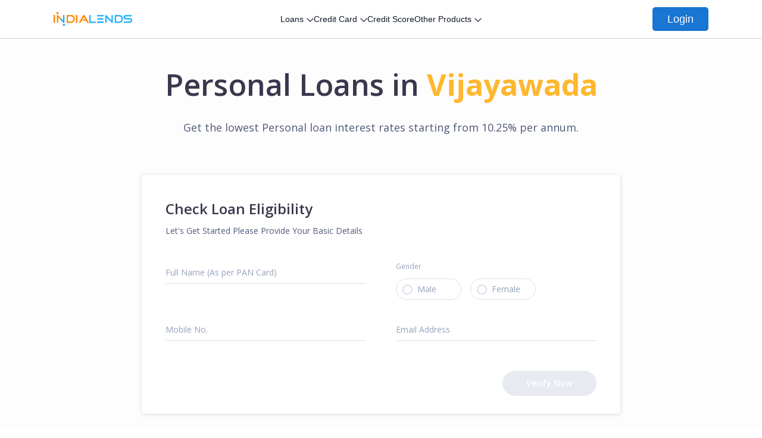

--- FILE ---
content_type: text/html; charset=utf-8
request_url: https://uatweb.indialends.com/personal-loan-vijayawada
body_size: 35374
content:
<!DOCTYPE html>

<html>
<head>

    <meta http-equiv="Content-Security-Policy" content="script-src 'self' *.cloudfront.net *.static.clevertap.com *.clevertap-prod.com code.jquery.com *.facebook.net *.google-analytics.com *.googleadservices.com googleads.g.doubleclick.net *.googletagmanager.com d10lpsik1i8c69.cloudfront.net cdnjs.cloudflare.com googletagmanager.com *.googletagmanager.com stackpath.bootstrapcdn.com cdnapp.indialends.com bat.bing.com cdn.datatables.net *.moengage.com moengage.com *.indialends.com *.googleoptimize.com 'unsafe-inline' 'unsafe-eval'">
    <meta http-equiv="Content-Security-Policy" content="style-src 'self' fonts.googleapis.com stackpath.bootstrapcdn.com cdnjs.cloudflare.com  maxcdn.bootstrapcdn.com cdnapp.indialends.com cdn.datatables.net *.moengage.com moengage.com *.googleoptimize.com 'unsafe-inline' 'unsafe-eval'">
            <meta name="googlebot" content="nofollow, noindex" />
            <meta name="robots" content="noindex, nofollow" />


<style>
    @media (min-width: 992px) {
        .hide-icon {
            display: none !important;
        }
    }
    .p-category-stpl {
        left: -212px !important;
        width: 272px !important;
    }
        .p-category-stpl .category-type-stpl .astpl {
        display: block;
        padding: 4px 7px; 
        text-decoration: none; 
        color: #000; 
        background-color: transparent; 
        transition: background-color 0.3s ease;
    }

            .p-category-stpl .category-type-stpl .astpl:hover {
                color: #000;
                background-color: #f9f9f9;
            }

    .p-category-stpl .category-type-stpl .astpl {
        cursor: pointer;
    }
    .lamfnew {
        color: #cca300;
        background-color: #fff3c2;
        width: 51px;
        text-align: center;
        border-radius: 4px;
        margin-left: 6px;
        font-size: 14px;
    }
</style>
    <META http-equiv="Content-Type" content="text/html; charset=utf-16">
                                                                            <title>Personal Loan in Vijayawada - Easy and Instant Personal Loan Online- Interest rate starting @10.75%</title>
        <meta name="description" content="Avail a personal loan in Vijaywada with utmost ease at IndiaLends. With interest rates starting from just 10.75% and flexible repayment tenures." />
        <meta name="keywords" content="Personal Loan in Vijayawada, Low interest personal loan in Vijayawada, Easy Personal Loan in Vijayawada, Lowest Interest Rates for Personal Loan in Vijayawada, Apply for Personal Loan in Vijayawada, Personal Loans in Vijayawada" />
        <meta property="og:title" content="Personal Loan in Vijayawada - Easy and Instant Personal Loan Online- Interest rate starting @10.75%" />
        <meta property="og:type" content="Website" />
        <meta property="og:description" content="Avail a personal loan in Vijaywada with utmost ease at IndiaLends. With interest rates starting from just 10.75% and flexible repayment tenures." />
        <meta property="og:image" content="https://cdnapp.indialends.com/illive/images/logo-il.jpg" />
        <meta property="og:url" content="https://indialends.com/personal-loan-vijayawada" />
        <meta name="twitter:card" content="Summary" />
        <meta name="twitter:site" content="@IndiaLends" />
        <meta name="twitter:title" content="Personal Loan in Vijayawada - Easy and Instant Personal Loan Online- Interest rate starting @10.75%" />
        <meta name="twitter:description" content="Avail a personal loan in Vijaywada with utmost ease at IndiaLends. With interest rates starting from just 10.75% and flexible repayment tenures." />
        <meta name="twitter:image" content="https://cdnapp.indialends.com/illive/images/logo-il.jpg" />
        <link rel="canonical" href="https://indialends.com/personal-loan-vijayawada" />
        <meta content="text/html; charset=utf-8" http-equiv="Content-Type" />
        <meta lang="en" />
        <link rel="alternate" href="https://indialends.com/personal-loan-vijayawada" hreflang="en-in" />
                                                            
    




    <script>
        var cleverTapId = 'TEST-5WK-R8R-Z86Z';
    </script>


    <script type="application/ld+json">
        {
        "@context" : "http://schema.org",
        "@type" : "Organization",
        "name" : "IndiaLends",
        "url" : "https://IndiaLends.com",
        "sameAs" : [
        "https://twitter.com/IndiaLends",
        "https://plus.google.com/+IndiaLends",
        "https://www.facebook.com/IndiaLends",
        "https://www.linkedin.com/company/indialends"
        ]
        }
    </script>


    <!--GA for safari browser-->
    <!-- Global site tag (gtag.js) - Google AdWords: 955414164 -->


    
    <script>
     var siteRoot = '/pl'
		if (siteRoot === "/")
			siteRoot = "";
    </script>

    
    <script src="https://cdnwebapp.indialends.com/illive/js/jquery-3.3.1.min.js"></script>
    
    <script src="https://cdnapp.indialends.com/superprime/js/bootstrap-4.4.1.min.js"></script>
    <script src="https://cdnapp.indialends.com/uat/dashboard/Scripts/jsencrypt.min.js"></script>
    
    <script src="https://cdnapp.indialends.com/oldstpl/js/owl.carousel.min.js"></script>
    <script src="https://cdnapp.indialends.com/illive/js/clevertapsdk.js"></script>
    <script src="https://cdnapp.indialends.com/illive/js/GTMClevertap.js"></script>

    <script type='text/javascript'>
        function disableBackButtonAllBrowsers() {
            window.history.forward()
        };
        window.onload = disableBackButtonAllBrowsers();
        window.onpageshow = function (evts) {
            if (evts.persisted) {
                disableBackButtonAllBrowsers();
            }
        };
        window.onunload = function () {
            void (0)
        };
    </script>

    <style type="text/css">
        .lender-profile-overview {
            border-radius: 15px;
            text-align: left;
            height: 240px;
            background-color: #fff;
        }
    </style>
    
    <link rel="stylesheet" href="https://cdnapp.indialends.com/illive/css/bootstrap-4.4.1.min.css">
    <link rel="stylesheet" href="https://cdnapp.indialends.com/pl/css/style1.css">
    <link rel="manifest" href="/manifest.json">
    <meta name="viewport" content="width=device-width, initial-scale=1, maximum-scale=1" />
    <meta name="p:domain_verify" content="2e6e3f75fb186546a4edc9dbd83dfafd" />

    <link rel="preload stylesheet" href="https://cdnapp.indialends.com/commonweb/pl/css/NewHeaderfooter/new-hf.css" as="style">
    
    <script async src="https://cdnapp.indialends.com/TrackingScripts/TrackingScript.js"></script>
</head>

<body class="personal-loan-container">
    <input type="hidden" id="Plbaseurl" value="https://personalloanuat.indialends.com">
    <div id="header">
            <!--header-->
<header class="hf">
    <div class="hf-sub container paddingnone-lr">
        <div class="logo hf-commonwidth">
            <a href="https://indialends.com"><img src="https://cdnapp.indialends.com/illive/images/creative/IL-logo.svg" class="indialendslogo" width="307" height="55" alt="Indialends logo"></a>
        </div>
        <div class="hf-categories">
            <div class="hf-catmob">
                <div class="hfcategory">
				<div class="hfmenu">
                    <span>Loans </span><span class="float-right pl-1"><img src="https://cdnapp.indialends.com/illive/images/creative/arrow-down-blue.svg" class="p-down-arrow" width="12" height="7"></span>
                    </div>
					<div class="hf-submenu nav-pl">
                        <div class="sm-hfcategory">
                            <a href="/personal-loan">Personal Loan <span><img src="https://cdnwebapp.indialends.com/illive/home/hovericon.svg" alt="hover icon"></span></a>
                            <a href="/small-amount-personal-loan">Small Amount Loan <span><img src="https://cdnwebapp.indialends.com/illive/home/hovericon.svg" alt="hover icon"></span></a>
                            <a href="/business-loan">Business Loan <span><img src="https://cdnwebapp.indialends.com/illive/home/hovericon.svg" alt="hover icon"></span></a>
                            <a href="https://app.abhiloans.com/eligibility/init?utm_source=prtnr_k3tcslgmff1kggv9&utm_medium=Editable&utm_campaign=Editable&utm_term=Editable&utm_content=Editable">Loan Against Mutual Funds and Stocks <span><img src="https://cdnwebapp.indialends.com/illive/home/hovericon.svg" alt="hover icon"></span></a>
                            <a href="/gold-loan">Gold Loan <span><img src="https://cdnwebapp.indialends.com/illive/home/hovericon.svg" alt="hover icon"></span></a>
                        </div>
                    </div>
                </div>
                <div class="hfcategory">
				<div class="hfmenu">
                    <span>Credit Card</span> <span class="float-right pl-1"><img src="https://cdnapp.indialends.com/illive/images/creative/arrow-down-blue.svg" class="p-down-arrow" width="12" height="7"></span>
                    </div>
					<div class="hf-submenu">
                        <div class="sm-hfcategory">
                            <a href="/credit-card">Apply Credit Cards<span><img src="https://cdnwebapp.indialends.com/illive/home/hovericon.svg" alt="hover icon"></span></a>
                            <a href="/axis-bank-credit-card">Axis Bank Credit Card<span><img src="https://cdnwebapp.indialends.com/illive/home/hovericon.svg" alt="hover icon"></span></a>
                            <a href="/idfc-bank-credit-card">IDFC Bank Credit Card<span><img src="https://cdnwebapp.indialends.com/illive/home/hovericon.svg" alt="hover icon"></span></a>
                            <a href="/sbi-credit-card">SBI Credit Card<span><img src="https://cdnwebapp.indialends.com/illive/home/hovericon.svg" alt="hover icon"></span></a>
                            <a href="/hdfc-bank-credit-card">HDFC Bank Credit Card<span><img src="https://cdnwebapp.indialends.com/illive/home/hovericon.svg" alt="hover icon"></span></a>
                            <a href="/bob-credit-card">BOB Card<span><img src="https://cdnwebapp.indialends.com/illive/home/hovericon.svg" alt="hover icon"></span></a>
                            <a href="/au-bank-credit-card">AU Bank Credit Card<span><img src="https://cdnwebapp.indialends.com/illive/home/hovericon.svg" alt="hover icon"></span></a>
                            <a href="/indusind-bank-credit-card">Indusind Bank Credit Card<span><img src="https://cdnwebapp.indialends.com/illive/home/hovericon.svg" alt="hover icon"></span></a>
                            <a href="/icici-bank-credit-card">ICICI Bank Credit Card<span><img src="https://cdnwebapp.indialends.com/illive/home/hovericon.svg" alt="hover icon"></span></a>
							<!-- <a href="/RBl-credit-card">RBL Credit Card<span><img src="https://cdnwebapp.indialends.com/illive/home/hovericon.svg" alt="hover icon"></span></a>                     -->
						</div>
                    </div>
                </div>
                <div class="hfcategory">
                    <span>
                        <a href="https://creditreport.indialends.com" style="
                           text-decoration: none;
                           color: #111928;">Credit Score</a>
                    </span>
					</div>
                <div class="hfcategory">
				<div class="hfmenu">
                    <span>Other Products</span> <span class="float-right pl-1"><img src="https://cdnapp.indialends.com/illive/images/creative/arrow-down-blue.svg" class="p-down-arrow" width="12" height="7"></span>
                    </div>
					<div class="hf-submenu">
                        <div class="sm-hfcategory">
                            <a href="/digital-gold">Digital Gold <span><img src="https://cdnwebapp.indialends.com/illive/home/hovericon.svg" alt="hover icon"></span></a>
                           <!--  <a href="{{ILUrl}}">Daily Jackpot <span><img src="https://cdnwebapp.indialends.com/illive/home/hovericon.svg" alt="hover icon"></span></a> -->
                        </div>
                    </div>

                </div>
                <div class="hfcategory displaynoneweb">
                    <span>IndiaLends App is available in </span>
                    <div class="downloadappcontainer mt-3">
                        <a href="https://bit.ly/1UoqnZw"><img src="https://cdnwebapp.indialends.com/illive/home/gplay.png" alt="google play" class="downloadapp pr-1"></a>
                        <a href="https://apple.co/2owheWF"><img src="https://cdnwebapp.indialends.com/illive/home/appstore.png" alt="apple store" class="downloadapp pl-1"></a>
                    </div>
                </div>
            </div>
        </div>
         <div class="hf-commonwidth">
     <a href="https://dashboard.indialends.com"><button class="hf-login-btn">Login</button></a>
     <div class="menuicon" role="button" aria-label="Toggle menu" id="togglemenu"><img src="https://cdnwebapp.indialends.com/images/menu-userjourney.svg" alt="menu icon" width="22" height="16"></div>
 </div>
    </div>
</header>


    </div>

    <!-- Meta Pixel Code -->
    <script>
        !function (f, b, e, v, n, t, s) { if (f.fbq) return; n = f.fbq = function () { n.callMethod ? n.callMethod.apply(n, arguments) : n.queue.push(arguments) }; if (!f._fbq) f._fbq = n; n.push = n; n.loaded = !0; n.version = '2.0'; n.queue = []; t = b.createElement(e); t.async = !0; t.src = v; s = b.getElementsByTagName(e)[0]; s.parentNode.insertBefore(t, s) }(window, document, 'script', 'https://connect.facebook.net/en_US/fbevents.js'); fbq('init', '1196854951032082'); fbq('track', 'PageView');

    </script>

    <!-- End Meta Pixel Code -->

    

<input type="hidden" name="emp_type" id="emp_type" />
<input type="hidden" id="hdn_company" name="hdn_company" value="" />
<input type="hidden" id="ucncnxlusais" name="ucncnxlusais" value="" />
<input type="hidden" id="q_g_id" name="q_g_id" value="" />
<input type="hidden" id="isITR" name="isITR" value="" />
<input type="hidden" id="cityId" name="cityId" value="" />
<input type="hidden" id="hdnIsEligible" name="hdnIsEligible" value="" />
<input type="hidden" id="hdnPublicKey" value="MIIBIjANBgkqhkiG9w0BAQEFAAOCAQ8AMIIBCgKCAQEApihtzI8RmWJvDowvxeVaxOlx52higfmZBgL5ZSUkDecIMDlCgHzzX9ZgHS887qK8WL/VRq0xjZvJUvwyFjuFuS8IIOoL1UwhvM5OUPzksmwHppK63yh7Xxvja9207ZDb8S/R3ogcDOKb2hcTOXGqz2Vdf8iAzVw9uSa/+1iceLUiNCh+3Wft6s2NHPoxF+vbnvjqlprTsEAPwcjCqAdKCcmH+JrFpNJUEeEuJfZ589IpuX5Ta57s3vDd2+VGrKWjJzu1N4dVct3cMO373qKGSTGF/cY7BU1erPcev/u2hO+RLvqHSb/XX+QO/LjBX/qF6j2nvIgMQDlciGc7tmhHcQIDAQAB" />
<input type="hidden" id="SubSourceId" value="8" />
<input type="hidden" id="BasicUniqueId" value="" />
<input type="hidden" id="MVUniqueId" value="" />

<input name="__RequestVerificationToken" type="hidden" value="harkfjbp2Cn6ZBjfZa37Z9gpcCgejRGMIQIxl-b25od_so3-W2BiuZgZfQFJFM0fT6jxS9vaTLOmDyY2KF1OmkmDQOT78-OlASSgDImkzJM1" />
<div>
    <div ng-controller="CityWiseCtrl">
        <!--banner City-->
        <section class="light-grey-bg pt-5 pb-md-5 pl-page" style="margin-top: 70px;">
            <div class="container">
                <div class="animation-element row in-view">
                    <div class="col-md-12">
                        <div class="bottom-fadein mb-4 text-center">

                            

                            <h1 class="col-12 p-0 mb-md-5 mb-4 mob-heading mt-4">
                                Personal Loans in <span>Vijayawada</span>
                            </h1>
                            <h3 class="pl-0 pr-0 pb-0 mt-4">
                                Get the lowest Personal loan interest rates starting from 10.25% per annum.
                            </h3>
                        </div>
                    </div>

                </div>
            </div>
            <div class="container">
                

<input type="hidden" id="IsBL" value="0" />
<input type="hidden" id="isNameRevalidation" value="0" />

<div class="container">
    <div class="row justify-content-md-center">

        <div class="col-md-10 col-12 px-3 px-md-5">
            <div class="white-container bg-white">
                <div id="basic_details" name="basic_details" class="row p-0 p-md-5 ">


                    <div class="col-8 text-left pr-0">
                        <h2>Check Loan Eligibility</h2>
                    </div><div class="col-4 text-right">

                        <img src="" id="campaignImg" />

                    </div>
                    <div class="clearfix"></div>
                    <div class="col-md-8 text-left pt-0">
                        <p class="mt-2 mt-md-0">
                            Let's Get Started Please Provide Your Basic Details
                        </p>
                    </div>

                    <div class="col-sm-6">
                        <div class="floating-input">
                                <input type="text" name="li_display_name" tabindex="1" onpaste="return false" id="li_display_name" maxlength="50" class="inputText" required onkeypress="return OnlyApha_v2(event)" />

                            <span class="highlight"></span>
                            <span class="bar"></span>
                            <label>Full Name (As per PAN Card)</label>
                            <span class="error d-none">Error Message</span>
                            <i class="valid-icon"></i>
                        </div>
                    </div>
                    <div class="col-sm-6">
                        <p class="form-label">Gender</p>
                        <div class="custom-radio custom-control-inline pr-md-0 pr-2 mb-2">
                            <input type="radio" tabindex="2" id="male" name="gen" required value="1" class="custom-control-input" >
                            <span class="error d-none" style="font-size: 12px;color: red;position: absolute;top: 84px;">Error Message</span>
                            <label class="custom-control-label " for="male">
                                Male
                            </label>

                        </div>
                        <div class="custom-radio custom-control-inline pr-md-0 pr-2 mb-2">
                            <input type="radio" id="female" name="gen" value="0" required class="custom-control-input" >
                            <label class="custom-control-label " for="female">
                                Female
                            </label>
                        </div>
                    </div>

                    <div class="col-sm-6">
                        <div class="floating-input ">
                                <input tabindex="13" type="tel" maxlength="10" id="mobile" onkeyup="numericFilter(this);" onkeypress="return onlyNumbers(event)" required>

                            <span class="highlight"></span>
                            <span class="bar"></span>
                            <label>Mobile No.</label>
                            <span class="error d-none">Error Message</span>
                            <i class="valid-icon"></i>
                        </div>
                    </div>
                    <div class="col-sm-6">
                        <div class="floating-input ">
                                <input tabindex="14" name="email" id="email" type="text" class="inputText" maxlength="50" required="" onkeyup="remove_space_email($(this));">

                            <span class="highlight"></span>
                            <span class="bar"></span>
                            <label>Email Address</label>
                            <span class="v-t-1 i-mtt1" id="name-mess">
                                <span class="mail-id d-none" id="gmailId">@gmail.com</span>
                                <span class="mail-id d-none" id="outlookId">@outlook.com</span>
                                <span class="mail-id d-none" id="yahooId">@yahoo.co.in</span>
                                <span class="mail-id d-none" id="liveId">@live.com</span>
                            </span>
                            <span class="error d-none">Error Message</span>
                            <i class="valid-icon"></i>
                            <div class="apply-loader mt-3 text-center d-none" id="emailloader">
                                <img data-src="https://cdnapp.indialends.com/newdashboard/images/loading.gif" alt="loading" class="lazy">
                            </div>
                        </div>
                    </div>
                    <div class="clearfix"></div>

                    <div class="clearfix"></div>

                    <div class="col-sm-12 text-center mt-5 text-md-right">
                        <button type="button" id="btnShortForm" class="btn btn-primary" disabled="disabled">Verify Now</button>

                    </div>

                </div>

                <!--Income details -->
                <div id="income_details" name="income_details" class="row p-0 p-md-5 d-none">

                    <div class="col-8 text-left pr-0">
                        <h2>Check Loan Eligibility</h2>
                    </div><div class="col-4 text-right">

                        <img src="" id="campaignImg" />

                    </div>
                    <div class="clearfix"></div>
                    <div class="col-md-8 text-left pt-0">
                        <p class="mt-2 mt-md-0">
                            Let's Get Started Please Provide Your Income Details
                        </p>
                    </div>

                    <div class="col-sm-6">
                        <div class="floating-input">
                            <input id="dob" tabindex="3" required data-inputmask="'alias': 'date'" name="dob" value="0" />
                            <label for="dob">Date of Birth as per your PAN</label>
                            <span class="highlight"></span>
                            <span class="bar"></span>
                            <span class="error d-none">Error Message</span>
                            <i class="valid-icon"></i>
                        </div>
                    </div>


                    <div class="col-sm-6">
                        <div class="custom-select-container" tabindex="4">
                            <select name="employment" id="employment" class="custom-select-menu sources" placeholder="Employment Type">
                                <option value="" disabled selected hidden></option>
                                <option value="0">Salaried</option>
                                <option value="5">Self Employed Professional</option>
                                <option value="6">Self Employed Business</option>
                                <option value="3">Student</option>
                            </select>
                            <label>Employment Type</label>
                            <span class="error d-none">Error Message</span>
                            <i class="valid-icon"></i>
                        </div>
                    </div>

                    <div class="col-sm-6 d-none" id="EducationType-Container">
                        <div class="custom-select-container" tabindex="5">
                            <select name="EducationType" id="EducationType" class="custom-select-menu sources" placeholder="Education Type">
                                <option value="" disabled selected hidden></option>
                                <option value="1">High School</option>
                                <option value="2">Bachelor's degree</option>
                                <option value="3">Master's degree</option>
                                <option value="4">Doctorate or higher</option>
                                <option value="5">Other</option>
                            </select>
                            <label>Education Type</label>
                            <span class="error d-none">Error Message</span>
                            <i class="valid-icon"></i>
                        </div>
                    </div>

                    

                    
                    <div class="col-sm-6 d-none" id="gst_registered_container">
                        <p class="form-label">Is your company registered for GST?</p>
                        <div class="custom-radio custom-control-inline pr-md-0 pr-2 mb-2">
                            <input type="radio" id="gst_registered_yes" name="gst_registered" value="1" class="custom-control-input" required>
                            <label class="custom-control-label" for="gst_registered_yes">
                                Yes
                            </label>
                        </div>

                        <div class="custom-radio custom-control-inline pr-md-0 pr-2 mb-2">
                            <input type="radio" id="gst_registered_no" name="gst_registered" value="0" class="custom-control-input">
                            <label class="custom-control-label" for="gst_registered_no">
                                No
                            </label>
                        </div>
                        <span class="error d-none">Error Message</span>
                        <i class="valid-icon"></i>
                    </div>
                    

                    
                    <div class="col-sm-6 pt-0 d-none" id="businessproff_container">
                        <div class="custom-select-container">
                            <select name="business_document" id="business_document" class="custom-select-menu sources" placeholder="Business Proof">
                                <option value="" disabled selected hidden></option>
                                <option value="1">Shop Establishment Certificate</option>
                                <option value="2">Trade License (Ex. Drug License, F&amp;B license, etc.)</option>
                                <option value="3">State Industry Development Authority License</option>
                                <option value="4">Gumasta Certificate</option>
                                <option value="5">Udhyam Aadhar</option>
                                <option value="6">Any other Certificate or License</option>
                                <option value="7">None of the above</option>
                            </select>
                            <label>Business Proof</label>
                            <span class="error d-none">Error Message</span>
                            <i class="valid-icon"></i>
                        </div>
                    </div>
                    

                    
                    <div class="col-sm-6 d-none" id="business_age_container">
                        <div class="custom-select-container">
                            <select name="business_age" id="business_age" class="custom-select-menu sources" placeholder="Business Age">
                                <option value="" disabled selected hidden></option>
                                <option value="12">< 12 Months</option>
                                <option value="17">12 Months - 17 Months</option>
                                <option value="24">18 Months - 24 Months</option>
                                <option value="36">> 24 Months</option>
                            </select>
                            <label>Business Age</label>
                            <span class="error d-none">Error Message</span>
                            <i class="valid-icon"></i>
                        </div>
                    </div>
                    

                    <div class="col-sm-6 " id="companyNameConatainer">
                        <div class="floating-input">
                            <input tabindex="6" type="text" autocomplete="off" id="companyName" name="companyName" maxlength="75" oncopy="return false" onpaste="return false" list="companyList" required>
                            <div style=" " class="d-none p-0 m-0" id="companyListContainer">

                            </div>
                            <span class="highlight"></span>
                            <span class="bar"></span>
                            <label>Current Company Name</label>
                            <span class="error d-none">Error Message</span>
                            <i class="valid-icon"></i>
                        </div>
                    </div>
                    <div class="col-sm-6 d-none" id="companyName-Other">
                        <div class="floating-input">
                            <input tabindex="7" type="text" autocomplete="off" id="companyNameOther" maxlength="75" oncopy="return false" onpaste="return false" required>
                            <span class="highlight"></span>
                            <span class="bar"></span>
                            <label>Other Company Name</label>
                            <span class="error d-none">Error Message</span>
                            <i class="valid-icon"></i>
                        </div>
                    </div>

                    <div class="col-sm-6" id="incomeContainer">
                        <div class="floating-input">
                            <input tabindex="9" name="monthlyIncome" id="monthlyIncome" type="tel" value="" class="inputText inr" onkeypress="return OnlyNum(event);" required="" maxlength="7">
                            <span class="highlight"></span>
                            <span class="bar"></span>
                            <label>Monthly in-hand Salary</label>
                            <span class="error d-none">Error Message</span>
                            <i class="inr-sign">₹</i>
                            <div class="value" id="spn_salary"></div>
                            <i class="valid-icon"></i>
                        </div>
                    </div>
                    <div class="col-sm-6" id="annualTurnoverValue">
                        <div class="floating-input">
                            <input tabindex="10" name="annualTurnover" id="annualTurnover" type="tel" value="" class="inputText inr" onkeypress="return OnlyNum(event);" required="" maxlength="7">
                            <span class="highlight"></span>
                            <span class="bar"></span>
                            <label>Annual Business Turnover</label>
                            <span class="error d-none">Error Message</span>
                            <i class="inr-sign">₹</i>
                            <div class="value" id="spn_turnover"></div>
                            <i class="valid-icon"></i>
                        </div>
                    </div>

                    
                    <div id="current_account_container" class="col-sm-6 d-none">
                        <p class="stpl-component-heading">Do you have a Current Account</p>

                        <div class="custom-radio custom-control-inline pr-md-0 pr-2 mb-2">
                            <input type="radio" id="current_account_yes" name="current_account" required value="1" class="custom-control-input">
                            <label class="custom-control-label " for="current_account_yes">
                                Yes
                            </label>
                        </div>

                        <div class="custom-radio custom-control-inline pr-md-0 pr-2 mb-2">
                            <input type="radio" id="current_account_no" name="current_account" value="0" required class="custom-control-input">
                            <label class="custom-control-label " for="current_account_no">
                                No
                            </label>
                        </div>
                        <span class="error d-none">Error Message</span>
                    </div>
                    

                    <div class="col-sm-6">
                        <div class="floating-input ">
                            <input tabindex="11" name="pincode" id="pincode" maxlength="6" onkeyup="numericFilter(this);" onkeypress="return onlyNumbers(event)" type="tel" class="inputText" required="">
                            <span class="highlight"></span>
                            <span class="bar"></span>
                            <label>Current Residence Pincode</label>
                            <span class="error d-none">Error Message</span>
                            <i class="valid-icon"></i>
                        </div>
                    </div>
                    <div class="col-sm-6">
                        <div class="floating-input">
                            <input tabindex="12" type="text" name="panNo" id="panNo" required="" value="" maxlength="10" class="text-uppercase">
                            <span class="highlight"></span>
                            <span class="bar"></span>
                            <label>10 digit PAN number</label>
                            <span class="error d-none">Error Message</span>
                            <i class="valid-icon"></i>
                        </div>
                    </div>

                    <div class="col-sm-6" id="salaryModeLine">
                        <div class="custom-select-container" tabindex="4">
                            <select name="salarymode" id="salarymode" class="custom-select-menu sources" placeholder="Mode of Salary">
                                <option value="" disabled selected hidden></option>
                                <option value="1">Bank</option>
                                <option value="2">Cash</option>
                                <option value="3">Cheque</option>
                            </select>
                            <label>Mode of Salary</label>
                            <span class="error d-none">Error Message</span>
                            <i class="valid-icon"></i>
                        </div>
                    </div>

                    <div class="clearfix"></div>

                    <div class="clearfix"></div>


                    <div class="col-sm-12 text-center mt-5 text-md-right">

                        <button type="button" id="btnGetOffers" class="btn btn-primary " disabled="disabled">Get Offers</button>
                    </div>

                </div>
            </div>
        </div>
    </div>
</div>

<div class="modal fade" id="otp-verification" tabindex="-1" role="dialog" aria-labelledby="exampleModalLabel" aria-hidden="true">
    <div class="modal-dialog modal-dialog-centered" role="document">
        <div class="modal-content">
            <div class="modal-header">
                <h3 class="modal-title" id="exampleModalLabel">Mobile Verification</h3>
                <button type="button" class="close" data-dismiss="modal" aria-label="Close">
                    <span aria-hidden="true">&times;</span>
                </button>
            </div>
            <div class="modal-body">
                <p>We have sent verification code to your mobile number</p>
                <p><strong><span>+91  <span id="mobilenopopup"></span> </span>&nbsp;&nbsp;<span><a id="edit" href="#">Edit</a></span></strong></p>
                <div class="otp-input">
                    <input class="form-control" maxlength="1" id="txt_otp0" type="number" onchange="javascript:paste_otp(this);" onkeydown="javascript:setTab(event); return ((event.keyCode == 69) || (event.keyCode == 190) || (event.keyCode == 187)) ? false : true" onkeypress="javascript:return OnlySingleDigitNum(event, this);" onkeyup="if(this.value.length>0) javascript:move_to_next('#txt_otp1',this);">
                    <input class="form-control" maxlength="1" id="txt_otp1" type="number" onchange="javascript:paste_otp(this);" onkeydown="javascript:setTab(event); return ((event.keyCode == 69) || (event.keyCode == 190) || (event.keyCode == 187)) ? false : true" onkeypress="javascript:return OnlySingleDigitNum(event, this);" onkeyup="if(this.value.length>0) javascript:move_to_next('#txt_otp2',this);">
                    <input class="form-control" maxlength="1" id="txt_otp2" type="number" onchange="javascript:paste_otp(this);" onkeydown="javascript:setTab(event); return ((event.keyCode == 69) || (event.keyCode == 190) || (event.keyCode == 187)) ? false : true" onkeypress="javascript:return OnlySingleDigitNum(event, this);" onkeyup="if(this.value.length>0) javascript:move_to_next('#txt_otp3',this);">
                    <input class="form-control" maxlength="1" id="txt_otp3" type="number" onchange="javascript:paste_otp(this);" onkeydown="javascript:setTab(event); return ((event.keyCode == 69) || (event.keyCode == 190) || (event.keyCode == 187)) ? false : true" onkeypress="javascript:return OnlySingleDigitNum(event, this);" onkeyup="if(this.value.length>0) javascript:move_to_next('#txt_otp4',this);">
                    <input class="form-control" maxlength="1" id="txt_otp4" type="number" onchange="javascript:paste_otp(this);" onkeydown="javascript:setTab(event); return ((event.keyCode == 69) || (event.keyCode == 190) || (event.keyCode == 187)) ? false : true" onkeypress="javascript:return OnlySingleDigitNum(event, this);" onkeyup="if(this.value.length>0) javascript:move_to_next('#txt_otp5',this);">
                    <input class="form-control" maxlength="1" id="txt_otp5" type="number" onchange="javascript:paste_otp(this);" onkeydown="javascript:setTab(event); return ((event.keyCode == 69) || (event.keyCode == 190) || (event.keyCode == 187)) ? false : true" onkeypress="javascript:return OnlySingleDigitNum(event, this);" onkeyup="if(this.value.length>0) javascript:move_to_next('#txt_otp5',this);">
                    <div class="session-active-hide">
                        <p class="mt-3 d-none" id="resend-section">
                            <span id="resentfrm0"><a href="#" onclick="Resent_OTPP('1')" id="resend-otp">Resend OTP</a></span>
                            <span class="float-right mr-3"><a href="#" onclick="Resent_OTP('2')" id="resend_mv_call">Get OTP through call</a></span>
                        </p>
                        <p class="mt-3 error d-none" id="invalid-otp">Enter a valid OTP!</p>
                        <p class="mt-3" id="timer">
                            You will receive OTP within
                            <span id="time">25</span> Seconds
                        </p>
                    </div>
                </div>
                <div class="tnc session-active-hide">
                    <div class="custom-control custom-checkbox">
                        <input type="checkbox" class="custom-control-input" id="tnc">
                        <label class="custom-control-label" for="tnc">
                            <div class="small-scroll">
                                I hereby declare that I am Indian National. I agree to IndiaLends <a href="https://indialends.com/privacy-policy" target="_blank" class="text-underline">Privacy Policy</a> and <a href="https://indialends.com/terms-conditions" class="text-underline" target="_blank">T&Cs</a> and authorize IndiaLends to receive my credit information from Credit Bureaus on my behalf. I also authorize IndiaLends to retrieve credit report on my behalf from <a target="_blank" class="text-underline" style="cursor:pointer;" data-toggle="modal" data-target="#CRIFhigmark">CRIF Highmark Private Limited</a>, <a target="_blank" class="text-underline" style="cursor:pointer;" data-toggle="modal" data-target="#experianterms">Experian Credit Information Company of India Private Limited</a> <a href="https://indialends.com/terms-conditions" class="text-underline" target="_blank">T&Cs</a> or <a target="_blank" class="text-underline" style="cursor:pointer;" data-toggle="modal" data-target="#CibilModel">Transunion CIBIL Limited</a>.</br>
                                <br>By clicking on verify, you consent to receiving communications including but not limited to SMS, e-mails, phone calls, whatsapp from us and/or our partners, including Banks and NBFCs, with respect to your transaction on the website or for any other purpose. This consent will override any registration for DNC/NDNC.
                            </div>
                        </label>
                    </div>
                </div>
                <div class="mt-3 stpl-tnc device-tnc session-active d-none">
                    <div class="d-flex align-items-start">
                        <img src="https://cdnapp.indialends.com/illive/images/device-tnc.svg" alt="device-tnc" width="34" height="26" class="img-fluid mr-3 mt-3">
                        <div class="device-sub-txt1 p-2">
                            <span class="device-sub-txt2">You're logged into IndiaLends on other devices.</span> <br />
                            Log in on this device by clearing other logins.
                        </div>

                    </div>
                </div>
                <div class="mt-5 text-center d-flex align-items-center justify-content-center session-active d-none">
                    <a class="device-logout-btn session-active d-none" id="logoutMultiSession">
                        Logout from other devices
                    </a>
                </div>
                <div class="mt-5 text-center">
                    <button type="button" class="btn btn-primary ctbutton session-active-hide" eventname="OTP_Submitted" gtmattr="OTP_Source" disabled id="btn_MV">Submit</button>
                    <div class="outer-circle d-none session-active-hide" id="animated-progress-btn">
                        <div class="circle-loader" id="circle-loader">
                            <div class="checkmark draw"></div>
                        </div>
                    </div>
                </div>
                <div class="clearfix"></div>
            </div>
        </div>
    </div>
</div>

<!-- Modal company name-->
<div class="modal fade bottom-sheet" id="select-company-name" tabindex="-1" role="dialog" aria-labelledby="select-company-name" aria-hidden="true">
    <div class="modal-dialog modal-dialog-centered" role="document">
        <div class="modal-content">
            <div class="modal-header">
                <h3 class="modal-title">Current Company Name</h3>
                <button type="button" class="close" data-dismiss="modal" aria-label="Close">
                    <span aria-hidden="true" class="web">&times;</span>
                    <span aria-hidden="true" class="mobile"></span>
                </button>
            </div>
            <div class="modal-body full-height small-scroll">
                <div class="floating-input search">
                    <input type="text" required id="companynamesearch" autocomplete="off" onkeypress="check(event)">
                    <span class="highlight"></span>
                    <span class="bar"></span>
                    <label>Search Company...</label>
                    <img data-src="https://cdnapp.indialends.com/pl/images/search-icon.svg" alt="Search" class="lazy">
                </div>

                <ul class="search-result" id="companynamedata"></ul>
            </div>
        </div>
    </div>
</div>


<!-- Modal employment type -->
<div class="modal fade bottom-sheet" id="employment-modal" tabindex="-1" role="dialog" aria-labelledby="employment-modal" aria-hidden="true">
    <div class="modal-dialog modal-dialog-centered" role="document">
        <div class="modal-content">
            <div class="modal-header">
                <h3 class="modal-title">Employment Type</h3>
                <button type="button" class="close" data-dismiss="modal" aria-label="Close">
                    <span aria-hidden="true" class="web">&times;</span>
                    <span aria-hidden="true" class="mobile"></span>
                </button>
            </div>
            <div class="modal-body">
                <div class="custom-radio-wol">
                    <input type="radio" id="salaried" name="employment" value="0">
                    <label for="salaried">Salaried</label>
                    <input type="radio" id="self-employed" name="employment" value="6">
                    <label for="self-employed">Self Employed Business</label>
                    <input type="radio" id="self-employed-dr" name="employment" value="5">
                    <label for="self-employed-dr">Self Employed Professional</label>
                    <input type="radio" id="emp-student" name="employment" value="3">
                    <label for="emp-student">Student</label>
                </div>
            </div>
        </div>
    </div>
</div>

<div class="modal fade bottom-sheet" id="salarymode-modal" tabindex="-1" role="dialog" aria-labelledby="salarymode-modal" aria-hidden="true">
    <div class="modal-dialog modal-dialog-centered" role="document">
        <div class="modal-content">
            <div class="modal-header">
                <h3 class="modal-title">Mode of Salary</h3>
                <button type="button" class="close" data-dismiss="modal" aria-label="Close">
                    <span aria-hidden="true" class="web">&times;</span>
                    <span aria-hidden="true" class="mobile"></span>
                </button>
            </div>
            <div class="modal-body">
                <div class="custom-radio-wol">
                    <input type="radio" id="bank" name="salarymode" value="1">
                    <label for="bank">Bank</label>
                    <input type="radio" id="cash" name="salarymode" value="2">
                    <label for="cash">Cash</label>
                    <input type="radio" id="cheque" name="salarymode" value="3">
                    <label for="cheque">Cheque</label>
                </div>
            </div>
        </div>
    </div>
</div>

<!-- Modal education type -->
<div class="modal fade bottom-sheet" id="EducationType-modal" tabindex="-1" role="dialog" aria-labelledby="EducationType-modal" aria-hidden="true">
    <div class="modal-dialog modal-dialog-centered" role="document">
        <div class="modal-content">
            <div class="modal-header">
                <h3 class="modal-title">Education Type</h3>
                <button type="button" class="close" data-dismiss="modal" aria-label="Close">
                    <span aria-hidden="true" class="web">&times;</span>
                    <span aria-hidden="true" class="mobile"></span>
                </button>
            </div>
            <div class="modal-body">
                <div class="custom-radio-wol">
                    <input type="radio" id="HighSchool" name="EducationType" value="1">
                    <label for="HighSchool">High School</label>
                    <input type="radio" id="Bachelor" name="EducationType" value="2">
                    <label for="Bachelor">Bachelor's degree</label>
                    <input type="radio" id="Master" name="EducationType" value="3">
                    <label for="Master">Master's degree</label>
                    <input type="radio" id="Doctorate" name="EducationType" value="4">
                    <label for="Doctorate">Doctorate or higher</label>
                    <input type="radio" id="Other" name="EducationType" value="5">
                    <label for="Other">Other</label>
                </div>
            </div>
        </div>
    </div>
</div>

<div class="modal fade pl-0" id="CRIFhigmark" tabindex="-1" role="dialog" aria-labelledby="exampleModalLabel" aria-hidden="true">
    <div class="modal-dialog modal-dialog-centered" role="document">
        <div class="modal-content">
            <div class="modal-header">
                <h3 class="modal-title text-center">
                    <a target="_blank" class="anchor-blue text-underline" href="/terms-conditions">IMPORTANT INFORMATION</a>
                    <br />
                    <span class="font12">IN RELATION  ACCESS TO CREDIT INFORMATION CRIF HIGHMARK</span>
                </h3>
                <button type="button" class="close" data-dismiss="modal" aria-label="Close">
                    <span aria-hidden="true">&times;</span>
                </button>
            </div>
            <div class="modal-body">
                <p class="font13 font11-sm pad10trbl">
                    You hereby appoint GC Web Ventures Pvt. Ltd. (hereinafter, "<b>IndiaLends</b>") as your authorized representative to receive your credit information from CRIF Higmark.
                    You hereby irrevocably and unconditionally consent to such credit information being provided by CRIF Higmark to you and IndiaLends, and you hereby agree,
                    acknowledge, and accept the terms and conditions set forth herein. <br></br> You hereby also acknowledge that for IndiaLends to service you as a customer to
                    access your credit worthiness, the credit information shall be shared by CRIF Higmark with you and IndiaLends on a quarterly basis in a period of 12
                    months continuously (4 reports in a year) to ensure that you are able to view your complete credit history. Please read the terms and conditions
                    of this document carefully before accepting. By clicking on the “I Accept” button below, you are expressly agreeing to access the CRIF Higmark credit
                    information report and credit score (as defined in the important information section below and together referred as “credit information”) and share
                    a copy of the credit information with IndiaLends in the “as is” format. Please click on the link below to read and understand the important information
                    section below. ** This document is an electronic record in terms of the Information Technology Act, 2000, and rules made there under, and the amended provisions pertaining to electronic records.
                </p>
            </div>
        </div>
    </div>
</div>

<div class="modal fade pl-0" id="experianterms" tabindex="-1" role="dialog" aria-labelledby="exampleModalLabel" aria-hidden="true">
    <div class="modal-dialog modal-dialog-centered" role="document">
        <div class="modal-content">
            <div class="modal-header">
                <h3 class="modal-title text-center">
                    <a target="_blank" class="anchor-blue text-underline" href="/terms-conditions">IMPORTANT INFORMATION</a>
                    <br />
                    <span class="font12">CONSENT IN RELATION TO ACCESS TO CREDIT INFORMATION THROUGH EXPERIAN</span>
                </h3>
                <button type="button" class="close" data-dismiss="modal" aria-label="Close">
                    <span aria-hidden="true">&times;</span>
                </button>
            </div>
            <div class="modal-body">
                <p class="font13 font11-sm pad10trbl">
                    This End User Agreement (the “Agreement”) is made between you (the “User” or “You”) and GC Web Ventures Pvt. Ltd., a private limited company having its registered office at Plot No. 55, Upper Ground Floor, Saidujalab, Westend Marg, New Delhi – 110030. (“CLIENT”, “Us” or “We”, which term shall include its successors and permitted assigns). The User and CLIENT shall be collectively referred to as the “Parties” and individually as a “Party”.</br>
                    You hereby consent to CLIENT being appointed as your authorised representative to receive your Credit Information (i) for the purpose of determining your credit worthiness through using provider’s Credit Information Report and sharing relevant credit products with You as provided by the financial partners of the CLIENT; and (ii) in relation to credit monitoring that enables the individual consumers to monitor various active loan products, movement of credit score, delayed payments flags etc. as required in accordance with applicable laws, (“End Use Purpose”) on an ongoing basis until the End Use Purpose for not exceeding 6 months or withdrawal of consent; whichever is earlier.</br>
                    BY EXECUTING THIS AGREEMENT / CONSENT FORM, YOU ARE EXPRESSLY AGREEING TO ACCESS THE EXPERIAN CREDIT INFORMATION REPORT AND CREDIT SCORE, AGGREGATE SCORES, INFERENCES, REFERENCES AND DETAILS (AS DEFINED BELOW)(TOGETHER REFERRED AS “CREDIT INFORMATION”). YOU HEREBY ALSO CONSENT TO SUCH CREDIT INFORMATION BEING PROVIDED BY EXPERIAN TO YOU AND CLIENT BY USING EXPERIAN TOOLS, ALGORITHMS AND DEVICES AND YOU HEREBY AGREE, ACKNOWLEDGE AND ACCEPT THE TERMS AND CONDITIONS SET FORTH HEREIN.</br>
                    <u>Terms and Conditions:</u></br>
                    <b>Information Collection, Use, Confidentiality, No-Disclosure and Data Purging</b></br>
                    CLIENT shall access your Credit Information as your authorized representative and CLIENT shall use the Credit Information for limited End Use Purpose consisting of and in relation to the services proposed to be availed by You from CLIENT. We shall not aggregate, retain, store, copy, reproduce, republish, upload, post, transmit, sell or rent the Credit Information to any other person and the same cannot be copied or reproduced other than as agreed herein and in furtherance to applicable law including the CICRA.
                    The Parties agree to protect and keep confidential the Credit Information both online and offline.
                    The Credit Information shared to You, or received on by Us on your behalf shall be destroyed, purged, erased immediately upon the completion of the transaction/ End Use Purpose for which the Credit Information Report was procured, this period not being longer than 6 months.</br>
                    <b>Governing Law and Jurisdiction</b></br>
                    The relationship between you and CLIENT shall be governed by laws of India and all claims or disputes arising there from shall be subject to the exclusive jurisdiction of the courts of Mumbai.</br>
                    <b>Definitions:</b></br>
                    Capitalised terms used herein but not defined above shall have the following meanings:</br>
                    <b>“Business Day”</b> means a day (other than a public holiday) on which banks are open for general business in Mumbai.</br>
                    <b>“Credit Information Report”</b> means the credit information / scores/ aggregates / variables / inferences or reports which shall be generated by Experian;</br>
                    <b>“Credit Score”</b> means the score which shall be mentioned on the Credit Information Report which shall be computed by Experian.</br>
                    <b>“CICRA”</b> shall mean the Credit Information Companies (Regulation) Act, 2005 read with the Credit Information Companies Rules, 2006 and the Credit Information Companies Regulations, 2006, and shall include any other rules and regulations prescribed thereunder.</br>
                    PLEASE READ THE ABOVEMENTIONED TERMS AND CONDITIONS AND CLICK ON “ACCEPT” FOLLOWED BY THE LINK BELOW TO COMPLETE THE AUTHORISATION PROCESS/ FOR SHARING OF YOUR CREDIT INFORMATION BY EXPERIAN WITH CLIENT IN ITS CAPACITY AS YOUR AUTHORISED REPRESENTATIVE.
                    BY CLICKING “ACCEPT” YOU AGREE AND ACCEPT THE DISCLAIMERS AND TERMS AND CONDITIONS SET OUT HEREIN.
                </p>
            </div>
        </div>
    </div>
</div>

<div class="modal fade pl-0" id="CibilModel" tabindex="-1" role="dialog" aria-labelledby="exampleModalLabel" aria-hidden="true">
    <div class="modal-dialog modal-dialog-centered" role="document">
        <div class="modal-content">
            <div class="modal-header">
                <h3 class="modal-title text-center">
                    <a target="_blank" class="anchor-blue text-underline" href="/terms-conditions">IMPORTANT INFORMATION</a>
                    <br />
                    <span class="font12">IN RELATION  ACCESS TO CREDIT INFORMATION THROUGH TRANSUNION CIBIL LIMITED</span>
                </h3>
                <button type="button" class="close" data-dismiss="modal" aria-label="Close">
                    <span aria-hidden="true">&times;</span>
                </button>
            </div>
            <div class="modal-body">
                <p class="font13 pad10trbl font10-sm">
                    <b>To</b>,
                    <br />
                    <b>
                        TransUnion CIBIL Limited
                        [Formerly known as Credit Information Bureau (India) Limited]
                    </b>
                    <br />
                    19th Floor, One World Centre Tower-2A-2B, <br />
                    841 Senapati Bapat Marg,<br />
                    Lower Parel, <br />
                    Mumbai – 400 013<br />
                    <br />
                    <br />
                    <b>Sub: Grant of Consent</b>
                    <br />
                    <br />
                    Dear Sirs,
                    <br />
                    In connection with submission of the application for my credit information
                    (“Consumer Credit Information”) and other related credit products (Credit Products) offered by CIBIL
                    through <b>GC Web Ventures Private Limited</b> (referred to as the “Company”) and delivery of the
                    Consumer Credit Information and Credit Products to the Company, I hereby acknowledge and agree to the following:
                    <br />
                    A. The Company is my lawfully appointed agent and he / it has agreed to be my agent for
                    the purposes, including, without limitation, to receive the Consumer Credit Information and Credit Products
                    from TUCL on my behalf and use it and the Company has granted its consent for
                    being appointed for the aforesaid purpose.
                    <br />
                    B. I grant my unconditional consent to the Company to receive the Consumer Credit
                    Information and Credit Products from TUCL on my behalf and the Company has granted its consent for being appointed for the
                    aforesaid purpose. I hereby represent and acknowledge that the Terms of Understanding in relation to the use of the
                    Consumer Credit Information and Credit Products has been agreed between me and the Company.
                    <br />
                    C. I hereby expressly grant unconditional consent to, and direct, TUCL to deliver my Consumer Credit Information
                    and Credit Products to the Company on my behalf.
                    <br />
                    D. I agree that my consent shall be stored by the Company on a permanent basis and shall be verifiable from time to time.
                    I understand that the Company cannot access the Consumer Credit Information for more than 6 months on a single Consumer
                    Consent and the same shall be required to be refreshed every six (6) months.
                    Company can store the Consumer Credit Information only for (i) a limited time period of six months or
                    (ii) till such time the credit information is required to be retained to satisfy the purpose for which it was provided or
                    (iii) until I withdraw my consent to store such Consumer Credit Information, whichever is earlier and thereafter,
                    the stored Consumer Credit Information shall be deleted, purged, expunged by the Company.
                    <br />
                    E. I shall not hold TUCL  responsible or liable for any loss, claim, liability, or damage of any kind resulting from,
                    arising out of, or in any way related to: (a) delivery of my Consumer Credit Information and Credit Products to the Company ;
                    (b) any use, modification or disclosure by the Company  of the contents, in whole or in part,
                    of my Consumer Credit Information or Credit Products , whether authorized or not;
                    (c) any breach of confidentiality or privacy in relation to delivery of my Consumer Credit Information  to the Company.
                    <br />
                    F. I acknowledge and accept that TUCL has not made any promises or representations to me in order to induce me to provide
                    my Consumer Credit Information   or seek any consent or authorization in this regard.
                    <br />
                    G. I agree that I may be required to record my consent/provide consent electronically and in all such cases
                    I understand that by clicking on the "I Accept" button below, I am providing "written consent" to
                    IndiaLends authorizing IndiaLends to obtain my Consumer Credit Information from my personal credit
                    profile from TransUnion CIBIL LIMITED]. I further authorize IndiaLends to obtain such information solely
                    to provide me with services in relation to (i) determination of my credit worthiness with respect to
                    various financial products offered by the Company's lending partners; and (ii) credit monitoring that
                    would enable me to monitor various active loan products, new enquiries, movement of credit score,
                    delayed payments flags etc.,. Further in all such cases “By checking this box and clicking on the ‘Authorize
                    button, I agree to the terms and conditions, acknowledge receipt of TUCL privacy policy and agree to its
                    terms, and confirm my authorization for G C Web Ventures Private Limited (“IndiaLends") to obtain my
                    Consumer Credit Information and Credit Products.
                    <br />
                    H. I understand that in order to deliver the product to me, I hereby authorize [COMPANY],
                    to obtain my Consumer Credit Information and Credit Products from TUCL.
                    <br />
                    I. By submitting this registration form, I understand that I am providing express written consent  for [COMPANY] to request
                    and receive information about me from third parties, including but not limited to a copy of my consumer credit report and
                    score from consumer reporting agencies, at any time for so long as I have an active [COMPANY] account.
                    I further authorize [COMPANY] to retain a copy of my information for use in accordance with [COMPANY’S] Terms of Use and
                    Privacy Policy.
                    <br />
                    J. I UNDERSTAND THAT THE PRODUCT IS PROVIDED ON AN “AS-IS”, “AS AVAILABLE” BASIS AND TUCL EXPRESSLY DISCLAIMS ALL WARRANTIES,
                    INCLUDING THE WARRANTIES OF MERCHANTABILITY, FITNESS FOR A PARTICULAR PURPOSE, AND NON-INFRINGEMENT.
                    <br />
                    K. I shall not sue or otherwise make or present any demand or claim, and I irrevocably, unconditionally and entirely release,
                    waive and forever discharge TUCL , its officers, directors, employees, agents, licensees, affiliates, successors and assigns,
                    jointly and individually (hereinafter “Releasee”), from any and all manner of liabilities, claims, demands, losses, claims, suits,
                    costs and expenses (including court costs and reasonable attorney fees) (“Losses”), whatsoever, in law or equity,
                    whether known or unknown, which I ever had, now have, or in the future may have against the Releasee with respect to the
                    submission of my Consumer Credit Information or Credit Products  and / or my decision to provide TUCL with the authority to
                    deliver my Consumer Credit Information  and Credit Products to the Company . I agree to defend, indemnify, and hold harmless the
                    Releasee from and against any and all Losses resulting from claims made against TUCL L by third parties arising from and in
                    connection with this letter.
                    <br />
                    L. I agree that the terms of this confirmation letter shall be governed by the laws of India and
                    shall be subject to the exclusive jurisdiction of the courts located in Mumbai in regard to any
                    dispute arising hereof. TUCL is entitled to assign its rights hereunder to any third person
                    without taking my prior written consent.
                    <br />
                </p>

            </div>
        </div>
    </div>
</div>
<!--Name Validation Modal-->

<div class="modal fade" id="nameValidationModal" data-backdrop="static" data-keyboard="false" tabindex="-1" role="dialog" aria-labelledby="nameValidationModalLabel" aria-hidden="true">
    <div class="modal-dialog modal-dialog-centered" role="document">
        <div class="modal-content">

            <div class="modal-body">
                <div class="modal-content rounded-0 border-0 ">
                    <div class=" p-4 px-5">
                        <div class="main-content text-center">

                            <button type="button" class="close d-none" data-dismiss="modal" aria-label="Close" id="validation-close-button">
                                <h2 aria-hidden="true" class="text text-danger"><strong>&times;</strong></h2>
                            </button>

                            <div aria-hidden="true" class="mx-auto pt-3 mb-2" style="border-radius:50%; background-color: rgba(62, 100, 255, 0.05); height: 83px;  width: 83px;">
                                <span class="mt-3"></span><svg xmlns="http://www.w3.org/2000/svg" width="50" height="50" fill="currentColor" class="bi bi-person-fill-exclamation text-danger" viewBox="0 0 16 16">
                                    <path d="M11 5a3 3 0 1 1-6 0 3 3 0 0 1 6 0Zm-9 8c0 1 1 1 1 1h5.256A4.493 4.493 0 0 1 8 12.5a4.49 4.49 0 0 1 1.544-3.393C9.077 9.038 8.564 9 8 9c-5 0-6 3-6 4Z"></path>
                                    <path d="M16 12.5a3.5 3.5 0 1 1-7 0 3.5 3.5 0 0 1 7 0Zm-3.5-2a.5.5 0 0 0-.5.5v1.5a.5.5 0 0 0 1 0V11a.5.5 0 0 0-.5-.5Zm0 4a.5.5 0 1 0 0-1 .5.5 0 0 0 0 1Z"></path>
                                </svg>
                            </div>
                            <form action="#">
                                <label for="" class="fs-5" id="userMaskedName">AXXXX BXXXX</label>
                                <p class="mb-5 mt-2 text-muted">Name provided does not match the Bank name as per NSDL. Please Enter your Name As Per Pan Card. </p>
                                <div class="form-group mt-2 mb-4 border-bottom">
                                    <input type="text" id="ReEnteredName" class="form-control text-center border-0 border-2 border-bottom-grey-3px text-capitalize font-weight-bolder" name="ReEnteredName" placeholder="Name As Per Pan Card" autoComplete="off" aria-describedby="NamevalidationFeedback">
                                    <hr class="m-0 p-0 bg-info">
                                    <div id="NamevalidationFeedback" class="invalid-feedback">
                                        Enter your Name As Per Pan Card
                                    </div>
                                    <div>
                                        <span id="reValidationError" class="text text-danger d-none">Sorry, You have exhauted maximum number of retries. </span>
                                    </div>
                                </div>
                                <div class="d-flex">
                                    <div class="mx-auto">
                                        <button type="button" class="btn btn-primary rounded-pill" id="ReEnteredNameSubmit">Submit</button>
                                    </div>
                                </div>
                            </form>
                        </div>
                    </div>
                </div>
            </div>

        </div>
    </div>
</div>

<!-- lnt revised-->
<div class="modal fade bottom-sheet" id="wait-popup" data-backdrop="static" data-keyboard="false" tabindex="-1" role="dialog" aria-labelledby="wait-popup" aria-hidden="true" style="padding-right: 17px; ">
    
    <div class="modal-dialog modal-dialog-centered" role="document">
        <div class="modal-content">
            <div class="generate-details-modal" id="generate-details">
                <a id="loader-img-click"><img data-src="https://cdnapp.indialends.com/newstpl/images/stpl-loader.gif" alt="stpl-loader" class="lazy"></a>
                <p>
                    Wait For Few Seconds <br>
                    We Are Gathering Your Details
                </p>
                <img data-src="https://cdnapp.indialends.com/newstpl/images/fast-loading-stpl.gif" alt="fast-loading-stpl" class="img-fluid lazy">
            </div>
        </div>
    </div>
</div>
<!-- lnt revised-->
<!-- pixel-->
<div id="PixelAd360" style="display:none"></div>


<div class="modal fade bottom-sheet" id="business_age-modal" tabindex="-1" role="dialog" aria-labelledby="business_age-modal" aria-hidden="true">
    <div class="modal-dialog modal-dialog-centered" role="document">
        <div class="modal-content">
            <div class="modal-header">
                <h3 class="modal-title">Business Age</h3>
                <button type="button" class="close" data-dismiss="modal" aria-label="Close">
                    <span aria-hidden="true" class="web">&times;</span>
                    <span aria-hidden="true" class="mobile"></span>
                </button>
            </div>
            <div class="modal-body">
                <div class="custom-radio-wol">
                    <input type="radio" id="business_age_12" name="business_age" value="12" font-family:Arial>
                    <label for="business_age_12">&lt; 12 Months</label>
                    <input type="radio" id="business_age_17" name="business_age" value="17">
                    <label for="business_age_17">12 Months - 17 Months</label>
                    <input type="radio" id="business_age_24" name="business_age" value="24">
                    <label for="business_age_24">18 Months - 24 Months</label>
                    <input type="radio" id="business_age_36" name="business_age" value="36">
                    <label for="business_age_36">&gt; 24 Months</label>
                </div>
            </div>
        </div>
    </div>
</div>



<div class="modal fade bottom-sheet" id="business_document-modal" tabindex="-1" role="dialog" aria-labelledby="business_document-modal" aria-hidden="true">
    <div class="modal-dialog modal-dialog-centered" role="document">
        <div class="modal-content">
            <div class="modal-header">
                <h3 class="modal-title">Business Proof</h3>
                <button type="button" class="close" data-dismiss="modal" aria-label="Close">
                    <span aria-hidden="true" class="web">&times;</span>
                    <span aria-hidden="true" class="mobile"></span>
                </button>
            </div>
            <div class="modal-body">
                <div class="custom-radio-wol">
                    <input type="radio" id="business_document_1" name="business_document" value="1" font-family:Arial>
                    <label for="business_document_1">Shop Establishment Certificate</label>
                    <input type="radio" id="business_document_2" name="business_document" value="2" font-family:Arial>
                    <label for="business_document_2">Trade License (Ex. Drug License, F&amp;B license, etc.)</label>
                    <input type="radio" id="business_document_3" name="business_document" value="3" font-family:Arial>
                    <label for="business_document_3">State Industry Development Authority License</label>
                    <input type="radio" id="business_document_4" name="business_document" value="4" font-family:Arial>
                    <label for="business_document_4">Gumasta Certificate</label>
                    <input type="radio" id="business_document_5" name="business_document" value="5" font-family:Arial>
                    <label for="business_document_5">Udhyam Aadhar</label>
                    <input type="radio" id="business_document_6" name="business_document" value="6" font-family:Arial>
                    <label for="business_document_6">Any other Certificate or License</label>
                    <input type="radio" id="business_document_7" name="business_document" value="7" font-family:Arial>
                    <label for="business_document_7">None of the above</label>
                </div>
            </div>
        </div>
    </div>
</div>

            </div>
        </section>


        <!--our partners-->
        <section class="lightest-blue-bg section-padding">
            <div class="container">
                <div class="animation-element row align-items-end in-view">
                    <div class="col-lg-7 col-md-12">
                        <div class="bottom-fadein heading-bold text-md-left text-center">Our Partners</div>
                        <h3 class="bottom-fadein mt-4 text-md-left text-center">
                            We collaborate with the best and biggest in the banking
                            &amp; financial world to get you relevant products at great rates
                        </h3>
                        <div class="col-lg-12 col-md-10 offset-lg-0 offset-md-1 col-12 pl-lg-0">
                            <div class="zoom-fadein partner-logos">
                                <img width="" height="" src="https://cdnapp.indialends.com/illive/images/creative/sbi-logo.svg" alt="State Bank of India">
                            </div>
                            <div class="zoom-fadein partner-logos">
                                <img width="" height="" src="https://cdnapp.indialends.com/illive/images/creative/hdfc-logo.svg" alt="HDFC Bank">
                            </div>
                            <div class="zoom-fadein partner-logos">
                                <img width="" height="" src="https://cdnapp.indialends.com/illive/images/creative/kotak-mahindra-logo.svg" alt="Kotak Mahindra Bank">
                            </div>
                            <div class="zoom-fadein partner-logos">
                                <img width="" height="" src="https://cdnapp.indialends.com/illive/images/creative/rbl-logo.svg" alt="RBL Bank">
                            </div>
                            <div class="zoom-fadein partner-logos">
                                <img width="" height="" src="https://cdnapp.indialends.com/illive/images/creative/andhra-logo.svg" alt="Andhra Bank">
                            </div>
                            <div class="zoom-fadein partner-logos">
                                <img width="" height="" src="https://cdnapp.indialends.com/illive/images/creative/union-bank-of-india-logo.svg" alt="Union Bank of India">
                            </div>
                            <div class="zoom-fadein partner-logos">
                                <img width="" height="" src="https://cdnapp.indialends.com/illive/images/creative/citi-logo.svg" alt="Citi Bank">
                            </div>
                            <div class="zoom-fadein partner-logos">
                                <img width="" height="" src="https://cdnapp.indialends.com/illive/images/creative/axis-logo.svg" alt="Axis Bank">
                            </div>
                            <div class="zoom-fadein partner-logos">
                                <img width="" height="" src="https://cdnapp.indialends.com/illive/images/creative/icici-logo.svg" alt="ICICI Bank">
                            </div>
                            <div class="zoom-fadein partner-logos">
                                <img width="" height="" src="https://cdnapp.indialends.com/illive/images/creative/idfc-first-logo.svg" alt="IDFC First Bank">
                            </div>
                            <div class="zoom-fadein partner-logos">
                                <img width="" height="" src="https://cdnapp.indialends.com/illive/images/creative/yes-logo.svg" alt="Yes Bank">
                            </div>
                            <div class="zoom-fadein partner-logos">
                                <img width="" height="" src="https://cdnapp.indialends.com/illive/images/creative/federal-logo.svg" alt="Feberal Bank">
                            </div>
                            <div class="zoom-fadein partner-logos">
                                <img width="" height="" src="https://cdnapp.indialends.com/illive/images/creative/indusind-logo.svg" alt="IndusInd Bank">
                            </div>
                            <div class="zoom-fadein partner-logos">
                                <img width="" height="" src="https://cdnapp.indialends.com/illive/images/creative/clix-logo.svg" alt="Clix">
                            </div>
                            <div class="zoom-fadein partner-logos">
                                <span><strong>50+</strong></span>
                            </div>
                            <div class="clearfix"></div>
                        </div>
                    </div>
                    <div class="col-md-5 col-12 room-image d-lg-block d-none">
                        <img width="" height="" src="https://cdnapp.indialends.com/illive/images/creative/room-bg.svg" alt="Our Partners" class="main-img img-fluid">
                        <img width="" height="" src="https://cdnapp.indialends.com/illive/images/creative/yellow-man.svg" alt="Our Partners" class="yellow-man rightauto-fadein">
                        <img width="" height="" src="https://cdnapp.indialends.com/illive/images/creative/blue-man.svg" alt="Our Partners" class="blue-man rightlong-fadein">
                        <img width="" height="" src="https://cdnapp.indialends.com/illive/images/creative/small-light.svg" alt="Our Partners" class="small-light rightlong-fadein">
                        <img width="" height="" src="https://cdnapp.indialends.com/illive/images/creative/big-light.svg" alt="Our Partners" class="big-light rightauto-fadein">
                    </div>
                    <div class="clearfix"></div>
                    <div class="col-md-8 text-center mt-5 d-none d-md-block">
                        <div class="row mt-5">
                            <div class="col-md-4">
                                <p class="font-medium mb-0">35</p>
                                <p class="font14">Banks/NBFCs</p>
                            </div>
                            <div class="col-md-4 border-right border-left border-secondary">
                                <p class="font-medium mb-0">4 Million+</p>
                                <p class="font14">Customers</p>
                            </div>
                            <div class="col-md-4">
                                <p class="font-medium mb-0">5 Years</p>
                                <p class="font14">In Operations</p>
                            </div>
                        </div>
                    </div>
                </div>
            </div>
        </section>


        <!--content-->
        <section class="light-grey-bg section-padding">
            <div class="container text-left">
                <div>
                    <p class="heading-bold mob-heading">
                        Personal Loans in Vijayawada
                    </p>
                </div>
                <div>Looking for credit financing in Vijayawada? Apply for an online personal loan in Vijayawada. It is an unsecured loan where there is no need to provide any security against the loan. A personal loan in Vijayawada is a perfect solution during emergencies being provided instantly. The rate of interest is the best, it starts from 10.25%. There are a plethora of top banks and financial institutions are available in Vijayawada that is offering personal loan assistance. <br><br> <strong>Here are the main reasons for applying for a Personal loan in Vijayawada</strong><br> • A Personal loan is obtained for various purposes such as paying off medical bills, home renovation, wedding expenses, personal durable goods, travel expenses, or any other financial emergencies.<br> • If you want to pay off multiple unpaid loans by opting for debt consolidation or Personal loan balance transfer.<br><br> <strong>Special features</strong>:<br> • Loan Amount Eligibility: Rs 25000- Rs 25 Lakh<br> • Easy and simple loan application<br> • Flexible loan Tenure- 1- 5 years<br> • Low-interest rate loans with several attractive features<br> • Minimal documentation <br> • Easy EMIs<br> • An unsecured loan, does not require collateral submission<br><br> <strong>Eligibility criteria to apply for a Personal Loan</strong><br> <strong>Nationality:</strong> Must be a resident of India<br> <strong>Age </strong>– Minimum age is 21 years, and the maximum is 60 years<br> <strong>Credit Score:</strong> You should have a good credit score, 700 or above<br> <strong>Monthly Income requirement</strong>: Rs 15,000 per month<br> <strong>Work Experience</strong><br><br> <strong>Salaried</strong><br> Employed at the current company for at least 6/12 months<br><br> <strong>Self-Employed</strong><br> • Business tenure of at least 3 years (continuous)<br> • ITR of last 3 years<br><br> You can also check your loan eligibility by visiting our website. Moreover, we have an efficient personal loan EMI calculator which will help you get an idea of how much loan amount you should borrow. Further, you can also benefit from our free credit report service before applying for a loan which gives an in-depth analysis of your credit history.<br><br> <strong>The documents required to apply for a Personal loan</strong><br> • Standard KYC documentation such as Aadhar card, drivers’ license, PAN card, etc.<br> • At least 2 months of salary slips, for company employed applicant, or 2 months of income proof, for self-employed applicants<br> • At least 6 months of bank account statements - salary account for salaried individuals, or current account, for self-employed individuals.<br><br> <strong>How IndiaLends can help in getting a Personal loan in Vijayawada</strong><br> IndiaLends is a one-stop solution for all your financial needs. In here, we try to provide you with the best services that are hassle-free and quick in nature. For personal loans, we provide you with a comparative analysis of what different banks are offering and assist you in your final decision.<br><br> <strong>Fast assistance</strong><br> IndiaLends is offering 24*7 services for all its customers. You can contact us at any time of the day, and we will try our best to get back to you as soon as possible. Moreover, the process for personal loan approval is fast and quick in nature.<br><br> <strong>Customer needs at the forefront</strong><br> Your needs are our priority. We promise to deliver you services that are best for our capabilities. By handpicking the personal loan offers based on the customer profile, we try to give you the most personalized experience. The services for all our customers are free of cost.<br><br> <strong>Compare Offers Online</strong><br> With more than 40 lenders as partners, you can compare the different offers of financial institutions to make the right call. We get you the lowest interest rate loan offers from multiple Banks and NBFCs.<br><br> <strong>Real-time customer support</strong><br> Our customer support team is fast and efficient to clear all your doubts regarding personal loan eligibility, procedures, offers, documentation, and repayment options. <br><br> <strong>Go Contactless and Touchless</strong><br> Instead of visiting a bank, natives of Vijayawada can take advantage of the online services of FinTech companies like IndiaLends. <br> A quicker way is to click the “Apply now” button on the top right corner and fill in the online application and supply the soft copies of all the documents. Post all verification checks and loan approval, the loan amount will be disbursed to your account.</p></div>
            </div>


        </section>

        <!--Personal Loan: An Overview-->

        <section class="lightest-blue-bg section-padding">
            <div class="container">
                <div class="col-md-12">
                    <div class="bottom-fadein heading-bold text-center">Personal Loan: An Overview</div>
                    <h3 class="bottom-fadein mt-4 text-center">
                        A Personal loan is a form of credit offered by financial institutions for the borrower’s personal use. It is an unsecured loan and doesn’t require collateral as security or a guarantor to avail the loan.
                    </h3>

                    <div id="carouselExampleControls" class="carousel slide mt-5 p-3" data-ride="carousel">
                        <div class="carousel-inner">
                            <div class="carousel-item mob-carousel active" id="mobile-all">
                                <div class="row">
                                    <div class="col-md-4">
                                        <div class="lender-carousel lender-profile-overview">
                                            <div class="px-5 py-3">
                                                <img width="" height="" src="https://cdnapp.indialends.com/illive/images/smfg.jpg" class="img-fluid" alt="smfg">
                                                <p class="intrst">
                                                    17.25% - 35.00% Per Annum
                                                </p>
                                                <p class="emi">12 to 60 Months</p>

                                            </div>
                                            <div class="px-5 py-3 border-top">
                                                <p class="desc">
                                                    Up to 3.5% of the loan amount
                                                </p>
                                            </div>
                                        </div>
                                    </div>
                                    <div class="col-md-4">
                                        <div class="lender-carousel lender-profile-overview">
                                            <div class="px-5 py-3">
                                                <img width="" height="" src="https://cdnapp.indialends.com/illive/images/banklogo/kotak.jpg" class="img-fluid" alt="kotak">
                                                <p class="intrst">
                                                    11.00% - 24.00% Per Annum
                                                </p>
                                                <p class="emi">12 to 60 Months</p>

                                            </div>
                                            <div class="px-5 py-3 border-top">
                                                <p class="desc">
                                                    Up to 2.50% of the loan amount
                                                </p>
                                            </div>
                                        </div>
                                    </div>
                                    <div class="col-md-4">
                                        <div class="lender-carousel lender-profile-overview">
                                            <div class="px-5 py-3">
                                                <img width="" height="" src="https://cdnapp.indialends.com/illive/images/banklogo/bajaj-fin.jpg" class="img-fluid" alt="bajaj">
                                                <p class="intrst">
                                                    12.00% - 16.00% Per Annum
                                                </p>
                                                <p class="emi">12 to 60 Months</p>

                                            </div>
                                            <div class="px-5 py-3 border-top">
                                                <p class="desc">
                                                    Up to 2.0% of the disbursed loan amount
                                                </p>
                                            </div>
                                        </div>
                                    </div>
                                </div>
                            </div>
                            <div class="carousel-item mob-carousel mobile-mob">
                                <div class="row">
                                    <div class="col-md-4 clone-mob">
                                        <div class="lender-carousel lender-profile-overview">
                                            <div class="px-5 py-3">
                                                <img width="" height="" src="https://cdnapp.indialends.com/illive/images/clix.png" class="img-fluid" alt="clix">
                                                <p class="intrst">
                                                    12.00% - 14.00% Per Annum
                                                </p>
                                                <p class="emi">12 to 60 Months</p>

                                            </div>
                                            <div class="px-5 py-3 border-top">
                                                <p class="desc">
                                                    Up to 3.0% of the loan amount
                                                </p>
                                            </div>
                                        </div>
                                    </div>
                                    <div class="col-md-4 clone-mob">
                                        <div class="lender-carousel lender-profile-overview">
                                            <div class="px-5 py-3">
                                                <img width="" height="" src="https://cdnapp.indialends.com/illive/images/banklogo/hdfc.jpg" class="img-fluid" alt="hdfc">
                                                <p class="intrst">
                                                    10.99% - 20.00% Per Annum
                                                </p>
                                                <p class="emi">12 to 60 Months</p>

                                            </div>
                                            <div class="px-5 py-3 border-top">
                                                <p class="desc">
                                                    Up to 2.5% of the loan amount
                                                </p>
                                            </div>
                                        </div>
                                    </div>
                                    <div class="col-md-4 clone-mob">
                                        <div class="lender-carousel lender-profile-overview">
                                            <div class="px-5 py-3">
                                                <img width="" height="" src="https://cdnapp.indialends.com/illive/images/banklogo/icici.jpg" class="img-fluid" alt="icici">
                                                <p class="intrst">
                                                    11.00% - 22.00% Per Annum
                                                </p>
                                                <p class="emi">12 to 60 Months</p>

                                            </div>
                                            <div class="px-5 py-3 border-top">
                                                <p class="desc">
                                                    Up to 2.5% of the loan amount
                                                </p>
                                            </div>
                                        </div>
                                    </div>
                                </div>
                            </div>
                        </div>
                        <a class="carousel-control-prev" href="#carouselExampleControls" role="button" data-slide="prev">
                            <span class="carousel-control-prev-icon" aria-hidden="true"></span>
                            <span class="sr-only">Previous</span>
                        </a>
                        <a class="carousel-control-next" href="#carouselExampleControls" role="button" data-slide="next">
                            <span class="carousel-control-next-icon" aria-hidden="true"></span>
                            <span class="sr-only">Next</span>
                        </a>
                    </div>

                    <p class="text-center mt-5">*The figures provided in the table are indicative subject to change from time.</p>
                    <div class="text-center mt-5">
                        <button type="button" class="btn btn-primary" onclick="window.location = '/personal-loan'; ">Get Started</button>
                    </div>
                </div>
            </div>
        </section>


        <!--how it works section-->
        <section class="section-padding">
            <div class="container">
                <div class="col-md-12 col-10 offset-md-0 offset-1 text-center heading-bold mob-heading mb-5">How It Works</div>
                <br>
                <div class="works-line"></div>
                <div class="row mt-4">
                    <div class="col-md-4 col-12 text-center pb-md-0">
                        <div class="works-point">1</div>
                        <h2 class="mt-5 mb-4">Registration</h2>
                        <p class="mb-0">
                            Apply online in less than two minutes
                        </p>
                    </div>
                    <div class="d-md-none d-lg-none col-12 text-center py-5"><span class="mob-works-line">&nbsp;</span></div>
                    <div class="col-md-4 col-12 text-center pb-md-0">
                        <div class="works-point">2</div>
                        <h2 class="mt-5 mb-4">Quick Verification</h2>
                        <p class="mb-0">
                            We will review your application and give you a decision within minutes
                        </p>
                    </div>
                    <div class="d-md-none d-lg-none col-12 text-center py-5"><span class="mob-works-line">&nbsp;</span></div>
                    <div class="col-md-4 col-12 text-center pb-md-0">
                        <div class="works-point">3</div>
                        <h2 class="mt-5 mb-4">Loan Disbursal</h2>
                        <p class="mb-0">
                            Receive the loan amount within two days.
                        </p>
                    </div>
                </div>
            </div>
        </section>


        <!-- customized interest rate-->
        <section class="blue-bg-theme section-padding">
            <div class="animation-element container text-center in-view">
                <div class="bottom-fadein heading-bold mob-heading text-white">Find out your customized interest rate for a Personal Loan in Vijayawada</div>
                <div class="text-center mt-5">
                    <button type="button" class="btn btn-primary" onclick="window.location = '/personal-loan'; ">Get Quote</button>
                </div>
            </div>
        </section>

        <!--Basic Eligibility Criteria-->
        <section class="section-padding">
            <div class="container">
                <div class="col-md-12 col-12 text-center heading-bold mob-heading mb-5">Basic Eligibility Criteria</div>
                <div class="clearfix"></div>
                <div class="row mt-5">
                    <div class="col-md-3 col-6 text-center pb-md-0 pb-5 pt-md-5">
                        <div class="eligibility-point">1</div>
                        <p class="mb-0 font16 mt-5 font-medium text-dark">
                            Good Credit <br>Score
                        </p>
                    </div>
                    <div class="col-md-3 col-6 text-center pb-md-0 pb-5 pt-md-5">
                        <div class="eligibility-point">2</div>
                        <p class="mb-0 font16 mt-5 font-medium text-dark">
                            Above 21 years of <br>age
                        </p>
                    </div>
                    <div class="col-md-3 col-6 text-center pb-md-0 pb-5 pt-md-5">
                        <div class="eligibility-point">3</div>
                        <p class="mb-0 font16 mt-5 font-medium text-dark">
                            Salaried <br>professional
                        </p>
                    </div>
                    <div class="col-md-3 col-6 text-center pb-md-0 pb-5 pt-md-5">
                        <div class="eligibility-point">4</div>
                        <p class="mb-0 font16 mt-5 font-medium text-dark">
                            Resident of <br>India
                        </p>
                    </div>
                    <div class="col-md-3 col-6 text-center pb-md-0 pb-5 pt-md-5">
                        <div class="eligibility-point">5</div>
                        <p class="mb-0 font16 mt-5 font-medium text-dark">
                            Valid Bank<br>Account
                        </p>
                    </div>
                    <div class="col-md-3 col-6 text-center pb-md-0 pb-5 pt-md-5">
                        <div class="eligibility-point">6</div>
                        <p class="mb-0 font16 mt-5 font-medium text-dark">
                            PAN Card and Voter<br>ID Card/Driving License
                        </p>
                    </div>
                    <div class="col-md-3 col-6 text-center pb-md-0 pb-5 pt-md-5">
                        <div class="eligibility-point">7</div>
                        <p class="mb-0 font16 mt-5 font-medium text-dark">
                            Bank Statements for<br>the last three months
                        </p>
                    </div>
                    <div class="col-md-3 col-6 text-center pb-md-0 pb-5 pt-md-5">
                        <div class="eligibility-point">8</div>
                        <p class="mb-0 font16 mt-5 font-medium text-dark">
                            Salary Slip for last<br>three months
                        </p>
                    </div>
                </div>
            </div>
        </section>

        <!--rating and reviews-->
        <section class="lightest-blue-bg section-padding">
            <div class="animation-element container text-center in-view">
                <div class="bottom-fadein heading-bold mob-heading">Rating &amp; Reviews</div>
                <h3 class="bottom-fadein mt-4 mb-5">Rated 4.5/5 on Play Store &amp; App Store</h3>
                <img width="26px" height="25px" src="https://cdnapp.indialends.com/illive/images/creative/white-star.svg" alt="Star" class="rating-start active">
                <img width="26px" height="25px" src="https://cdnapp.indialends.com/illive/images/creative/white-star.svg" alt="Star" class="rating-start active">
                <img width="26px" height="25px" src="https://cdnapp.indialends.com/illive/images/creative/white-star.svg" alt="Star" class="rating-start active">
                <img width="26px" height="25px" src="https://cdnapp.indialends.com/illive/images/creative/white-star.svg" alt="Star" class="rating-start active">
                <img width="26px" height="25px" src="https://cdnapp.indialends.com/illive/images/creative/white-star.svg" alt="Star" class="rating-start half-active">
                <div id="testimonial-slider" class="carousel slide" data-ride="carousel">
                    <div class="carousel-inner">
                        <div class="carousel-item active">
                            <p>Very good app to use. It shows all your accounts, payment history, credit score. Very easy to understand.</p>
                            <p class="bottom-fadein name">Saiprasad Ganarkar</p>
                        </div>
                        <div class="carousel-item">
                            <p>Excellent app!! A perfect to manage all your expenses, and also very efficient for fast loan approvals!</p>
                            <p class="bottom-fadein name">Pramit Roy</p>
                        </div>
                        <div class="carousel-item">
                            <p>
                                Very good app for instant personal loan online, free credit score and credit cards.
                            </p>
                            <p class="bottom-fadein name">Abhinav Bansal</p>
                        </div>
                        <div class="carousel-item">
                            <p>
                                Good Application to check your Credit score for the current month and that too free of cost and also get some offer from banks in which you are eligible. Nice app overall.
                            </p>
                            <p class="bottom-fadein name">Prateek Gupta</p>
                        </div>
                        <div class="carousel-item">
                            <p>
                                Great app for all your financial services.
                            </p>
                            <p class="bottom-fadein name">Baala Krishna</p>
                        </div>
                    </div>
                    <ol class="carousel-indicators">
                        <li data-target="#testimonial-slider" data-slide-to="0" class="active"></li>
                        <li data-target="#testimonial-slider" data-slide-to="1" class=""></li>
                        <li data-target="#testimonial-slider" data-slide-to="2" class=""></li>
                        <li data-target="#testimonial-slider" data-slide-to="3" class=""></li>
                        <li data-target="#testimonial-slider" data-slide-to="4" class=""></li>
                    </ol>
                </div>

            </div>
        </section>

        <!--FAQ-->
        <section class="light-grey-bg section-padding">
            <div class="container text-left">
                <div>
                    <p class="heading-bold mob-heading mb-5">
                        Frequently Ask Questions
                    </p>
                </div>
                <p class="mb-0 font-medium">
                    Q. How much can I borrow and for how long?
                </p>
                <p>A. You can get personal loans starting from Rs. 25,000 up to Rs.25 lakhs for 1 to 5 years.</p>

                <p class="mb-0 font-medium">
                    Q. Can I repay my loan early?
                </p>
                <p>A. Yes, you can pre-pay your loan as and when you want.</p>


                <p class="mb-0 font-medium">
                    Q. How does Indialends assess my credit worthiness and how long does this take?
                </p>
                <p>A. Each consumer wishing to borrow on the Indialends portal will need to go through a rigorous verification and credit assessment process. The assessment is based on information collected from various data sources like the application form, credit bureaus, bank statements, pay slips, verification reports, social media, etc. The above process is automated and happens within seconds. Hence, you can get an approval shortly after you submit your application.</p>



                <p class="mb-0 font-medium">Q. Why was my application rejected?</p>

                <p>A. The reason your application was rejected was because your credit profile did not match the criteria stipulated in the Indialends policy at the time. However, Indialends might be able to approve your application at a later date, if by then your credit file has improved or there have been changes in the Indialends credit policy.</p>

                <p class="mb-0 font-medium">Q.What is my repayment schedule?</p>

                <p>A. Repayment of the loan will happen monthly on an EMI (equated monthly installment) basis where the amount will be calculated based on amortizing balance. One or two of the installments might be different which will depend on the timing of the loan.</p>

                <p class="mb-0 font-medium">Q. What happens in the case of a missed payment or non-payment by a borrower?</p>
                <p>A. If the monthly payment for a borrower is delayed for any reason, a penalty fee and penal interest might be charged to the borrower. The borrower’s credit file will also get impacted which will restrict him / her to get credit in the future. Legal action may also be taken against the borrower.</p>

                <p class="mb-0 font-medium">Q. What information is shared with the lenders browsing through the profiles?</p>
                <p>A. Lenders will have the ability to view detailed profiles of the borrowers, information like financial information, employment information, etc. The personal information of the borrower remains protected as per our privacy policy.</p>


                <p class="mb-0 font-medium">Q. How do I alter my loan request?</p>
                <p>A. Loan requests can only be cancelled prior to loan disbursal. In case you want to make any changes to your request please reach out to support@indialends.com. The support team will help you in making the modifications.</p>

                <p class="mb-0 font-medium">Q. How can I make monthly payments?</p>
                <p>A. You can pay your EMIs using electronic transfer of funds, ECS.</p>

                <p class="mb-0 font-medium">Q. How will you disburse the loan amount?</p>
                <p>A. Soon after the loan is approved, the funds will be transferred right into your bank account.</p>
            </div>
        </section>

    </div>
</div>



        <!--footer-->
 <footer class="container-fluid hf-footer-il section1">
		<div class="containerwidth">
		<div class="parentequaldiv">
		<div class="equaldiv">
		<img src="https://cdnapp.indialends.com/illive/images/emailer-img/il-white-logo.png" class="hf-il-logo ml-0" width="307" height="55" alt="Indialends logo">
		<p class="hf-address text-white">GC Web Ventures Private Limited</p>
		<p class="hf-address text-white">Plot no. 31, 1st &amp; 2nd Floor, Udyog Vihar, <br>Sector 18, Gurugram, Haryana 122015</p>
		</div>
		<div class="equaldiv">
			<div class="text-sm-right">
			<p class="hf-address text-white pt-2 pt-md-0">Find IndiaLends on all socials</p>
			<ul class="hf-socialicon">
			<li>
			<a href="https://www.instagram.com/_indialends/" target="_blank"><div class="hf-social-icon hf-Instagram" alt="Social icon" width="26" height="26"></div></a>
			</li>
			<li><a href="https://www.linkedin.com/company/indialends/" target="_blank"><div class="hf-social-icon hf-linkedin" alt="Social icon" width="26" height="26"></div></a></li>
			<li><a href="https://www.youtube.com/channel/UCOx1Dt4ZIaM2m11ocuhnBGw/" target="_blank"><div class="hf-social-icon hf-youtube" alt="Social icon" width="26" height="26"></div></a></li>
			<li><a href="https://facebook.com/indialends" target="_blank"><div class="hf-social-icon hf-facebook" alt="Social icon" width="26" height="26"></div></a></li>
			<li class="mr-0"><a href="https://x.com/indialends" target="_blank"><div class="hf-social-icon hf-twitter" alt="Social icon" width="26" height="26"></div></a></li>
			</ul>
			</div>
		</div>
		</div>
		<div class="footerhfcategory">
		<div class="parentequaldiv paddinglr-none-mobile">
			<div class="col-12">
			<div class="hf-categories-footer">
				<div class="hfcategory-footer">
					<span>Loans</span>
					<div class="hf-submenu-footer">
						<a href="/personal-loan">Personal Loans</a>
						<a href="/small-amount-personal-loan">Small Amount Loans</a>
						<a href="/gold-loan">Gold Loans</a>
						<a href="/business-loan">Business Loans</a>
						<a href="https://app.abhiloans.com/eligibility/init?utm_source=prtnr_k3tcslgmff1kggv9&utm_medium=Editable&utm_campaign=Editable&utm_term=Editable&utm_content=Editable">Loan Against Mutual Funds and Stocks</a>
					</div>
				</div>
				<div class="hfcategory-footer">
					<span>Credit Card</span>
					<div class="hf-submenu-footer">
						 <a href="/credit-card">Apply Credit Card</a>
                                <a href="/sbi-credit-card">SBI Credit Card</a>
                                <a href="/axis-bank-credit-card">Axis Credit Card</a>
                                <a href="/idfc-bank-credit-card">IDFC Bank Credit Card</a>
                                <a href="/hdfc-bank-credit-card">HDFC Bank Credit Card</a>
                                <a href="/indusind-bank-credit-card">Indusind Bank Credit Card</a>
                                <a href="/bob-credit-card">BOB Credit Card</a>
                                <a href="/au-bank-credit-card">AU Bank Credit Card</a>
                                <a href="/icici-bank-credit-card">ICICI Bank Credit Card</a>
								<!-- <a href="/RBl-credit-card">RBL Credit Card</a> -->

					</div>
				</div>
				<div class="hfcategory-footer">
					<span>Other Services</span>
					<div class="hf-submenu-footer">
						<a href="https://creditreport.indialends.com/">Credit Report</a>
						<a href="/digital-gold">Digital Gold</a>
					</div>
				</div>
				<div class="hfcategory-footer">
					<span>Company</span>
					<div class="hf-submenu-footer">
						<a href="/about-us">About IndiaLends</a>
						<a href="/blogs">Blogs</a>
						<a href="/contact-us">Contact Us</a>
					</div>
				</div>
				<div class="hfcategory-footer">
					<span>Resources</span>
					<div class="hf-submenu-footer">
						<a href="/personal-loan-emi-calculator">EMI Calculator</a>
						<a href="/ifsc">IFSC Code</a>
						<a href="/faqs">FAQs</a>
						<a href="/pan-card/what-is-pan-card">PAN Card</a>
						<a href="/tax/tax">Tax</a>
						<a href="/cards/credit-cards-in-india-overview">Credit Cards in India</a>
					</div>
				</div>
				<div class="hfcategory-footer">
					<span>More</span>
					<div class="hf-submenu-footer">
						<a href="/helpdesk">Help Desk</a>
						<a href="/privacy-policy">Privacy Policy</a>
						<a href="/terms-conditions">Terms & Conditions</a>
						<a href="/credit-bureau.aspx">Offers T&C</a>
						<a href="/pl/lender-Contacts">Lender Contacts</a>
						<a href="/pl/Grievance-Details">Grievance Details</a>
						 <a href="https://sachet.rbi.org.in/" target="_blank">RBI Sachet</a>
                                <a href="/pl/Consent-Withdrawal-Process" target="_blank">Consent Withdrawal</a>
					</div>
				</div>
				</div>
			</div>
			
		</div>
		<div class="parentequaldiv mt-3 paddinglr-none-mobile">
		<div class="equaldiv">
		<p class="hf-address text-white">IndiaLends App is available on</p>
		<div class="hf-downloadappdiv">
			<a href="https://bit.ly/1UoqnZw" target="_blank"><div class="hf-social-icon hf-google" alt="download app" width="26" height="26"></div></a>
			<a href="https://apple.co/2owheWF" target="_blank">
<div class="hf-social-icon hf-appstore" alt="download app" width="26" height="26"></div>
		</a>
</div>
		</div>
		<div class="equaldiv">
			<div class="text-sm-right">
			<p class="hf-address text-white pt-2 pt-md-0">contact us on</p>
			<a href="mailto:support@indialends.com" class="supportmail">support@indialends.com</a>
			</div>
		</div>
		
		</div>
		</div>
		<div class="parentequaldiv">
		<div class="col-sm-12 text-center paddinglr-none-mobile">
		<p class="hf-copyrightcontent">Copyright &#169; 2026 GC Web Ventures Pvt. Ltd. All Rights Reserved</p>
		<div class="hf-learnmorecontainer">
		<div class="learnmore">
		<span class="hf-learnmorecontent">Learn More 
    <i class="hf-arrow1 hf-downarrow"></i></span><span class="pl-2"></span>	
		</div>
		<div class="hf-learnmore-content d-none pt-3">
		<div>
		<span class="hf-learnmoreheading">Personal Loans City Wise : </span> <a href="/personal-loan-kolkata" title="Personal Loan in Kolkata">Personal Loan in Kolkata</a> 
		<a href="/personal-loan-hyderabad" title="Personal Loan in Hyderabad">Personal Loan in Hyderabad</a> 
		<a href="/personal-loan-chennai" title="Personal Loan in Chennai">Personal Loan in Chennai</a> 
		<a href="/personal-loan-mumbai" title="Personal Loan in Mumbai">Personal Loan in Mumbai</a> 
		<a href="/personal-loan-delhi" title="Personal Loan in Delhi">Personal Loan in Delhi</a> 
		<a href="/personal-loan-pune" title="Personal Loan in Pune">Personal Loan in Pune</a>
		<a href="/personal-loan-bangalore" title="Personal Loan in Bangalore">Personal Loan in Bangalore</a>
		<a href="/personal-loan-jaipur" title="Personal Loan in Jaipur">Personal Loan in Jaipur</a> 
		<a href="/personal-loan-ahmedabad" title="Personal Loan in Ahmedabad">Personal Loan in Ahmedabad</a> 
		<a href="/personal-loan-hubli" title="Personal Loan in Hubli">Personal Loan in Hubli</a>
		<a href="/personal-loan-coimbatore" title="Personal Loan in Coimbatore">Personal Loan in Coimbatore</a> 
		<a href="/personal-loan-surat" title="Personal Loan in Surat">Personal Loan in Surat</a> 
        <a href="/personal-loan-nagpur" title="Personal Loan in Nagpur">Personal Loan in Nagpur</a>
        <a href="/personal-loan-indore" title="Personal Loan in Indore">Personal Loan in Indore</a>
        <a href="/personal-loan-vijayawada" title="Personal Loan in Vijayawada">Personal Loan in Vijayawada</a>
        <a href="/personal-loan-baroda" title="Personal Loan in Baroda">Personal Loan in Baroda</a>
        <a href="/personal-loan-kochi" title="Personal Loan in Kochi">Personal Loan in Kochi</a>
        <a href="/personal-loan-gwalior" title="Personal Loan in Gwalior">Personal Loan in Gwalior</a>
        <a href="/personal-loan-varanasi" title="Personal Loan in Varanasi">Personal Loan in Varanasi</a>
		<a href="/personal-loan-patna" title="Personal Loan in Patna">Personal Loan in Patna</a>
		<a href="/personal-loan-dehradun" title="Personal Loan in Dehradun">Personal Loan in Dehradun</a>
        <a href="/personal-loan-chandigarh" title="Personal Loan in Chandigarh">Personal Loan in Chandigarh</a>
		<a href="/personal-loan-mangalore" title="Personal Loan in Mangalore">Personal Loan in Mangalore</a>
		<a href="/personal-loan-lucknow" title="Personal Loan in Lucknow">Personal Loan in Lucknow</a>
		<a href="/personal-loan-mysore" title="Personal Loan in Mysore">Personal Loan in Mysore</a>
		<a href="/personal-loan-trivandrum" title="Personal Loan in Trivandrum">Personal Loan in Trivandrum</a>
		<a href="/personal-loan-jamshedpur" title="Personal Loan in Jamshedpur">Personal Loan in Jamshedpur</a>
		<a href="/personal-loan-kanpur" title="Personal Loan in Kanpur">Personal Loan in Kanpur</a>
		<a href="/personal-loan-kota" title="Personal Loan in Kota">Personal Loan in Kota</a>
		<a href="/personal-loan-visakhapatnam" title="Personal Loan in Visakhapatnam">Personal Loan in Visakhapatnam</a> 
		<a href="/personal-loan-raipur" title="Personal Loan in Raipur">Personal Loan in Raipur</a>
		<a href="/personal-loan-bhopal" title="Personal Loan in Bhopal">Personal Loan in Bhopal</a>
		<a href="/personal-loan-jodhpur" title="Personal Loan in Jodhpur">Personal Loan in Jodhpur</a>
		<a href="/personal-loan-cuttack" title="Personal Loan in Cuttack">Personal Loan in Cuttack</a>
		<a href="/personal-loan-bhubaneswar" title="Personal Loan in Bhubaneswar">Personal Loan in Bhubaneswar</a>	
		</div>
		<div class="mt-3">
		<span class="hf-learnmoreheading">Personal Loans Bank Wise : </span> 
		<a href="/hdfc-personal-loan" title="HDFC Personal Loan">HDFC Personal Loan</a>
        <a href="/idfc-first-personal-loan" title="IDFC First Personal Loan">IDFC First Personal Loan</a>
        <a href="/bajaj-personal-loan" title="Bajaj Finserv Personal Loan">Bajaj Finserv Personal Loan</a>
        <a href="/icici-personal-loan" title="ICICI Personal Loan">ICICI Personal Loan</a>
        <a href="/kotak-personal-loan" title="Kotak Personal Loan">Kotak Personal Loan</a>
        <a href="/yes-bank-personal-loan" title="Yes Bank Personal Loan">Yes Bank Personal Loan</a>
        <a href="/personal-loan-balance-transfer" title="Personal Loan Balance Transfer">Personal Loan Balance Transfer</a> 
		<a href="/small-amount-personal-loan" title="Small Amount Personal Loan">Small Amount Personal Loan</a>
		</div>
		<div class="mt-3">
		<span class="hf-learnmoreheading">Credit Score:&nbsp;</span>
		<a href="/cibil-score-for-car-Loan" title="Cibil Score for Car Loan">Cibil Score for Car Loan</a>
		<a href="/cibil-customer-care" title="Cibil Score Customer Care">Cibil Score Customer Care</a>
		<a href="/cibil-score-for-credit-card" title="Cibil Score for Credit Card">Cibil Score for Credit Card</a>
		<a href="/cibil-score-for-personal-loan" title="Cibil Score for Personal Loan">Cibil Score for Personal Loan</a> 
		<a href="/cibil-credit-report" title="Cibil Credit Report">Cibil Credit Report</a>
		<a href="/practices-that-lead-to-bad-credit-score" title="Practices that leads to Bad Credit Score">Practices that leads to Bad Credit Score</a>
		<a href="/loan-settlement-and-your-credit-score" title="Loan settlement and your Credit Score">Loan settlement and your Credit Score</a>
		<a href="/equiFax-credit-report" title="Equifax Credit Report">Equifax Credit Report</a>
		<a href="/credit-bureaus-in-india" title="Credit Bureaus in India">Credit Bureaus in India</a>
		<a href="/improve-your-credit-score" title="Improve your Credit Score">Improve your Credit Score</a>
		<a href="/achieve-good-credit-score" title="Achieve Good Credit Score">Achieve Good Credit Score</a>
		<a href="/experian-credit-report" title="Experian Credit Report">Experian Credit Report</a>
		<a href="/myths-about-credit-score" title="Myths about Credit Score">Myths about Credit Score</a>
		<a href="/highmark-credit-report" title="Highmark Credit Score">Highmark Credit Score</a> 
		<a href="/repair-faulty-credit-report" title="Repair Faulty Credit Report">Repair Faulty Credit Report</a>
		<a href="/resolve-cibil-dispute" title="Resolve Cibil Dispute">Resolve Cibil Dispute</a>
		<a href="/read-cibil-report" title="Read Cibil Report">Read Cibil Report</a>
		<a href="/cibil-score-benefits" title="Cibil Score Benefits">Cibil Score Benefits</a>
		<a href="/correlation-between-credit-rating-and-debt" title="Correlation between credit rating and debts">Correlation between credit rating and debts</a>
		<a href="/minimum-payment-affect-your-credit-score" title="Minimum payment affect your Credit Score">Minimum payment affect your Credit Score</a>
		<a href="/how-is-your-credit-score-calculated" title="How is your Credit Score calculated">How is your Credit Score calculated</a>
		<a href="/how-to-read-credit-report" title="How to read Credit Report">How to read Credit Report</a>
		<a href="/how-your-credit-score-is-used" title="How your Credit Score is used">How your Credit Score is used</a> 
		<a href="/impact-of-late-payment-on-credit-score" title="Impact on late payment on Credit Score">Impact on late payment on Credit Score</a>
		<a href="/importance-of-credit-score" title="Importance of Credit Score">Importance of Credit Score</a>
		<a href="/reason-to-check-credit-report-regularly" title="Reason to check Credit Report regularly">Reason to check Credit Report regularly</a>
		<a href="/steps-to-check-credit-report" title="Steps to check Credit Report">Steps to check Credit Report</a>
		<a href="/steps-to-rectify-your-credit-report" title="Steps to rectify your Credit Report">Steps to rectify your Credit Report</a>
		<a href="/things-you-wont-find-in-credit-report" title="Things you won't find in credit report">Things you won't find in credit report</a>
		<a href="/can-a-credit-card-improve-your-credit-score" title="Can a Credit Card Improve Your Credit Score?">Can a Credit Card Improve Your Credit Score?</a>
		<a href="/credit-monitoring" title="Credit Monitoring">Credit Monitoring</a>
		<a href="/credit-score-matters-at-retirement" title="Credit Score Matters at Retirement">Credit Score Matters at Retirement</a>
		<a href="/major-factors-that-affect-your-credit-score" title="Major Factors That Affect Your Credit Score">Major Factors That Affect Your Credit Score</a>
		<a href="/credit-report-checklist" title="Credit Report Checklist">Credit Report Checklist</a>
		<a href="/reason-for-loan-rejection-other-than-credit-score" title="Reasons for Loan Rejection Other Than Credit Score">Reasons for Loan Rejection Other Than Credit Score</a>
		<a href="/loan-settlement-can-ruin-your-credit-score" title="Loan Settlement Can Ruin Your Credit Score">Loan Settlement Can Ruin Your Credit Score</a>
		<a href="/does-a-name-change-impact-your-credit-score" title="Does a name change affect your Credit Score?">Does a name change affect your Credit Score?</a>
		<a href="/effects-of-pan-card-on-credit-score" title="Effects of PAN Card on Credit Score">Effects of PAN Card on Credit Score</a>
		<a href="/the-link-between-mclr-and-credit-score" title="The Link Between MCLR and Credit Score">The Link Between MCLR and Credit Score</a>
		<a href="/applying-for-home-loan-improve-your-credit-score" title="Applying for a Home Loan? Improve your Credit Score">Applying for a Home Loan? Improve your Credit Score</a>
		<a href="/how-to-remove-your-name-from-cibil-defaulter-list" title="How to Remove Your Name from CIBIL’s Defaulter List">How to Remove Your Name from CIBIL’s Defaulter List</a>
		<a href="/how-can-customers-check-their-credit-history" title="How Can Customers Check their Credit History">How Can Customers Check their Credit History</a>
		<a href="/payment-history-how-it-affects-your-credit-score" title="Payment History - How it Affects Your Credit Score">Payment History - How it Affects Your Credit Score</a>
		<a href="/who-issues-credit-rating-or-credit-score" title="Who issues Credit Ratings or Credit Scores">Who issues Credit Ratings or Credit Scores</a>
		<a href="/credit-report-for-business-loan" title="Credit Report for Business Loan">Credit Report for Business Loan</a>
		<a href="/can-your-employment-get-affected-by-your-credit-score" title="Can your employment get affected by your credit score">Can your employment get affected by your credit score</a>
		<a href="/how-long-it-take-to-improve-credit-score" title="How Long It Take To Improve Credit Score">How Long It Take To Improve Credit Score</a>
           
		
			
		</div>
		<div>
			<span class="hf-learnmoreheading d-block mt-3">Personal Loan</span>	
			<p>A personal loan is a credit facility that does not require collateral and is offered by banks and NBFCs to employed individuals. IndiaLends, the largest <a href="/personal-loan" target="_blank" class="underline"><u>online personal loan provider</u></a> in the country, has assisted over 150,000 customers and collaborates with more than 70+ RBI-Approved partners  to offer personal loans tailored to different customer profiles. Here are some notable features of the convenient personal loans available through IndiaLends.</p>
			
			<span class="hf-learnmoreheading d-block mt-3">Personal Loan Interest Rate</span>	
			
<p>
The interest rates offered to customers are subject to variation based on their individual profiles. Typically, loan rates begin at approximately 10.25%. To improve the likelihood of obtaining a loan at a lower interest rate, it is advisable to maintain a strong credit history. Ideally, a <a href="/free-credit-report" target="_blank"><u>CIBIL score</u></a> above 750 is considered favorable.
			</p>
			
			 <span class="hf-learnmoreheading d-block mt-3">Personal Loan Tenure</span>
			 <p>The repayment period for a Personal Loan typically ranges from 3 months to 6 years, allowing borrowers to choose a tenure that aligns with their requirements. Whether one needs a short-term or long-term loan, they have the flexibility to select a suitable repayment duration. However, it is crucial to ensure that the Equated Monthly Installment (EMI) amount is manageable and can be comfortably repaid each month.</p>

			<span class="hf-learnmoreheading d-block mt-3">Documents required to apply for a Personal loan</span>
			<p> Financial institutions typically require certain documents before approving and disbursing a loan. These documents include identification proof, address proof, a copy of the PAN card, salary slips, recent bank statements, photographs, ECS mandates, and post-dated cheques.</p>

		    <span class="hf-learnmoreheading d-block mt-3">Personal Loan With Zero Pre-Payment Fee</span>
            <p>Certain NBFCs offer customers the flexibility to fully repay the loan amount or make partial pre-payments towards the principal. However, specific terms and conditions are typically associated with such pre-payments. For instance, pre-payment is usually allowed after 12 months, and a pre-payment fee may be levied on the repaid amount. Nevertheless, these terms may vary depending on the product, so it is essential to seek clarification from your lender regarding pre-payment policies before the loan disbursal.</p>

			<span class="hf-learnmoreheading d-block mt-3">Low-Interest Personal Loan</span>
			<p>As discussed earlier, the <a href="/personal-loan" target="_blank"><u>interest rates for personal loans</u></a> can vary based on the customer's profile. IndiaLends employs algorithms to strive to obtain the most competitive interest rate product available for each customer.</p>

            <span class="hf-learnmoreheading d-block mt-3">Personal Loan From Banks</span>
            <p>Banks are financial institutions registered with the Reserve Bank of India (RBI) and engaged in various activities such as accepting deposits and providing loans. In addition to universal banks, the RBI has recently introduced payment banks and small finance banks. However, only universal banks and small finance banks are authorized to lend to individuals. Applying through IndiaLends offers the simplest method to obtain a personal loan from the leading banks in the country. IndiaLends has established collaborations with renowned banks and NBFCs, including HDFC, ICICI, RBL, IndusInd, Kotak, Yes Bank, and more.</p>

			<span class="hf-learnmoreheading d-block mt-3">Personal Loan From NBFCs</span>
            <p>NBFCs are non-banking financial institutions registered with the Reserve Bank of India (RBI), primarily engaged in lending to individuals and businesses. Unlike banks, NBFCs are generally not authorized to accept customer deposits. They rely on borrowing funds from banks for their lending activities, which often results in comparatively higher interest rates on Personal Loans than those offered by banks. Additionally, NBFCs tend to cater to a higher-risk profile segment, leading to higher acceptance rates for loan applications. </p>

            <span class="hf-learnmoreheading d-block mt-3">New To Credit Loans</span>
            <p>Although CIBIL and Experian maintain records for more than 150 million individuals, a significant majority have never borrowed from an RBI-regulated financial institution that is a member of a credit bureau. As a result, these individuals lack a credit bureau record, meaning they have no credit history or credit score. Due to the absence of a credit file, they often encounter difficulties in securing loans from financial institutions. However, IndiaLends has forged special partnerships with various banks, enabling them to assist some individuals who are new to credit (with thin credit files) in accessing low-interest personal loans. </p>

            <span class="hf-learnmoreheading d-block mt-3">Recently Declined Personal Loan Application</span>
            <p> A significant number of consumers face loan application rejections from banks due to factors such as inadequate credit history, limited affordability, insufficient supporting documents, and more. However, IndiaLends can assist some of these customers in obtaining affordable loans through collaborations with specialized NBFCs.</p>

            <span class="hf-learnmoreheading d-block mt-3">Banks and NBFCs Partners</span>
			<p>IndiaLends has established partnerships with a comprehensive range of lending institutions, encompassing both prominent and smaller entities. Our collaborations include renowned banks such as HDFC, ICICI, SBI, Kotak, IndusInd, Tata Capital, Bajaj Finserv, IDFC First, IIFL, IndiaBulls, RBL Bank, DHFL, Aditya Birla Finance, American Express, among others, ensuring a wide array of options for our customers.</p>

		    <span class="hf-learnmoreheading d-block mt-3">Loans For Phones / Desktops / Laptops And Tablets</span>
			<p>IndiaLends offers <a href="/small-amount-personal-loan" target="_blank" class="footer-link-hover footer-link-color">easy installment personal loans</a> starting from as low as Rs. 25,000 for customers who wish to purchase the latest gadgets, whether it's an iPhone 7 or a MacBook Pro. This allows individuals to acquire their desired gadgets through manageable loan amounts and easy repayment options.</p>

            <span class="hf-learnmoreheading d-block mt-3">EMI Without Credit Cards</span>
			<p>While e-commerce marketplaces offer convenient EMI options for significant purchases, these benefits are typically limited to customers who already possess credit cards. Unfortunately, this privilege extends to only a small proportion of the population, approximately 10 million individuals across the country. However, IndiaLends provides an accessible solution through its online personal loan, enabling individuals to swiftly make large-ticket purchases on e-commerce platforms and convert them into affordable EMIs. This expands the opportunity for a broader segment of customers to enjoy the convenience of EMI-based shopping on e-commerce portals.</p>

            <span class="hf-learnmoreheading d-block mt-3">Credit Report</span>
			<p>A credit report serves as a financial report card, encompassing historical data regarding an individual's loans and credit cards. Various types of loan accounts are included, such as Credit Cards, Personal Loans, Home loans, <a href="/gold-loan" target="_blank" ><u>gold loans</u></a>, Car loans, Two-Wheeler loans, <a href="/business-loan" target="_blank" ><u>business loans</u></a>, Loan against Property, Agriculture loans, and more. Each account provides detailed information about repayment history, loan amount, tenure, open and close dates, and other relevant details. Credit Bureaus utilize this information to assess the risk associated with an individual, resulting in a credit score. The credit score ranges from 300 to 900, and a higher score increases the likelihood of loan approval. In India, there are four credit bureaus—CIBIL, Experian, Equifax, and Hi-Mark—providing credit scores to individuals. IndiaLends has partnered with Experian and Hi-Mark credit bureaus to offer its customers <a href="https://creditreport.indialends.com/" target="_blank" ><u>free credit reports</u></a> and analysis. Additionally, IndiaLends customers also receive complimentary credit report refreshments every quarter for the first 12 months.</p>
			
		</div>
		</div>
		</div>	
		</div>
		
		</div>	
		</div>
		</div>	
		</footer>
    <script src="/PL/Scripts/custom.js?version=1.1"></script>

    
    <script src="/pl/Scripts/PLPQ/common_V2.js?version=1.1"></script>
    <script src="/pl/Scripts/PLPQ/ShortFormAndValidations_V2.js?version=1.14"></script>
    <script src="https://cdnapp.indialends.com/pl/js/jquery.inputmask.bundle.min.js"></script>
    <script type="text/javascript">

        $(document).ready(function () {
            $("#carouselExampleControls").carousel();
            if ($(window).width() < 640) {
                $('.mob-carousel').removeClass('active carousel-item');
                $('.clone-mob').clone().appendTo('#mobile-all');
                $('.carousel-inner .col-md-4').unwrap().addClass('carousel-item px-0');
                $('.carousel-inner .col-md-4:first').addClass('active');
                $('.mobile-mob').remove();
            }
        });

        //footer learn more animation when open
        $(document).on('shown.bs.collapse', '#footer-content', function () {
            var $card = $('#footer-content');
            $('html,body').animate({
                scrollTop: $card.offset().top - 71
            }, 500);
        });

        $(function () {
            //date masking
            $("#dob").inputmask();
            //date masking
        });
    </script>



    
    <script async src="https://cdnapp.indialends.com/commonweb/pl/js/headerfooter.js"></script>
    <script src="https://cdnapp.indialends.com/pl/js/lazyload.min.js"></script>
    <script>
        var lazyLoadInstance = new LazyLoad({

            elements_selector: ".lazy"

            // ... more custom settings?

        });
    </script>

    <noscript>
        <img height="1" width="1" style="display:none" src="https://www.facebook.com/tr?id=1196854951032082&ev=PageView&noscript=1" />
    </noscript>
</body>







</html>


--- FILE ---
content_type: text/css
request_url: https://cdnapp.indialends.com/pl/css/style1.css
body_size: 18901
content:
@import url("https://fonts.googleapis.com/css?family=Open+Sans:300,400,600,700&display=s#F4FBFFwap");

header .navbar-expand-lg .navbar-nav .dropdown.show .dropdown-toggle:after {
    transform: rotate(-135deg);
    -webkit-transform: rotate(-135deg);
}

.light-grey-bg {
    background: #FDFDFD;
}

.blue-bg-theme {
    background: #50597B;
}

.lightest-blue-bg {
    background-color: #F2F3FC;
}

.blue-bg {
    background-color: #1CAFFD;
}

.blue-text {
    color: #1CAFFD;
}

.text-success {
    color: #22B7AC !important;
}

.text-warning {
    color: #FF9A26 !important;
}

.text-danger {
    color: #F74242 !important;
}

.medium-blue-bg {
    background-color: #3B6BDD;
}

.dark-blue-bg {
    background-color: #2C406E;
}

.darkest-blue-bg {
    background-color: #1B2B50;
}

.white-blue-gradient {
    background: linear-gradient(#FDFDFD, #E8F0FF);
}

.secondary-color {
    color: #3c374d;
}

.light-blue {
    color: #96A1BC;
}

.grey-border, .square-option, .lender-listing.square-option, .lender-listing.grey-border, .lender-listing.address-section, .lender-listing.input-format, .full-width-radio-container .custom-control-label, .custom-select-container .custom-select-wrapper .custom-select-menu .custom-options, .white-container .category-container, .input-format, .address-section, .custom-radio .custom-control-label {
    border: 1px solid #DADFEA;
}

    .grey-border.radius, .radius.square-option, .full-width-radio-container .radius.custom-control-label, .custom-select-container .custom-select-wrapper .custom-select-menu .radius.custom-options, .white-container .radius.category-container, .radius.input-format, .radius.address-section, .custom-radio .radius.custom-control-label {
        border-radius: 0.5rem;
    }

.grey-border-bottom {
    border-bottom: 1px solid #DADFEA;
}

.grey-dashed-border-bottom {
    border-bottom: 1px dashed #DADFEA;
}

.no-shadow, .white-container.no-shadow {
    box-shadow: none;
}

.no-border {
    border: none !important;
}

.inactive-disabled {
    opacity: 0.5;
}

ul.listing {
    margin-top: 2rem;
    padding-left: 0;
}

    ul.listing li {
        list-style-type: none;
        margin-bottom: 1.5rem;
        position: relative;
        padding-left: 1.5rem;
    }

        ul.listing li:before {
            content: "";
            width: 6px;
            height: 6px;
            border-radius: 50%;
            background-color: #96A1BC;
            position: absolute;
            left: 0;
            top: 7px;
        }

.mx-n25 {
    margin-left: -25px;
    margin-right: -25px;
}

@media screen and (max-width: 768px) {
    .mx-n25 {
        margin-left: -15px;
        margin-right: -15px;
    }
}

html {
    font-size: 10px;
}

body {
    color: #50597B;
    font-family: "Open Sans", sans-serif;
    font-size: 1.8rem;
    font-weight: 400;
    line-height: 3rem;
    margin: 0;
}

@media screen and (max-width: 576px) {
    body {
        font-size: 1.44rem;
        line-height: 2.4rem;
    }
}

body.modal-open {
    overflow: hidden;
}

h1, .heading-bold {
    font-size: 5rem;
    font-weight: 600;
    color: #3c374d;
    line-height: 5.4rem;
}

    h1 span, .heading-bold span {
        color: #FFB72E;
        font-weight: 700;
    }

@media screen and (max-width: 576px) {
    h1, .heading-bold {
        font-size: 4rem;
        line-height: 4.32rem;
    }
}

h2 {
    font-size: 2.4rem;
    font-weight: 400;
    color: #3c374d;
    line-height: 3.4rem;
}

@media screen and (max-width: 576px) {
    h2 {
        font-size: 2rem;
        line-height: 2.7rem;
    }
}

h3 {
    font-size: 1.8rem;
    font-weight: 400;
    line-height: 3rem;
    color: #50597B;
}

@media screen and (max-width: 576px) {
    h3 {
        font-size: 1.45rem;
        line-height: 2.4rem;
    }
}

a {
    color: #1CAFFD;
}

    a:hover {
        color: #1CAFFD;
    }

.upload-section .text .sub-text .valid-icon, .custom-select-container .custom-select-wrapper.valid ~ .valid-icon, .floating-input input:not(:focus):valid ~ .valid-icon, .floating-input input:not(:focus).valid ~ .valid-icon,
.floating-input textarea:not(:focus):valid ~ .valid-icon,
.floating-input textarea:not(:focus).valid ~ .valid-icon {
    display: inline-block;
    transform: rotate(-45deg);
    -webkit-transform: rotate(45deg);
    height: 11px;
    width: 6px;
    border-bottom: 2px solid #22B7AC;
    border-right: 2px solid #22B7AC;
    position: absolute;
    content: "";
}

.h23 {
    height: 23px;
}

.h270 {
    height: 270px;
}

.h330 {
    height: 330px;
}

@media screen and (max-width: 768px) {
    .h330.sm-h270 {
        height: 270px;
    }
}

.h530 {
    height: 530px;
}

.h50 {
    max-height: 50vh;
    overflow-y: scroll;
}

.curser-default {
    cursor: default !important;
}

.font50, p.font50 {
    font-size: 5rem;
    line-height: 5rem;
}

.font40, .white-container p.font40 {
    font-size: 4rem;
    line-height: 4rem;
}

.font16, .white-container p.font16, header.post-login .username-block {
    font-size: 1.6rem;
    line-height: 2.5rem;
}

.font14 {
    font-size: 1.4rem;
    line-height: 2rem;
}

.font12, .header-strip, .white-container p.font12 {
    font-size: 1.2rem;
    line-height: 1.8rem;
}

.lh-2 {
    line-height: 2rem;
}

.font-medium {
    font-weight: 600;
}

.border-bottom {
    border-bottom-color: rgba(255, 255, 255, 0.25) !important;
}

.border-bottom1 {
    border-bottom: 1px solid #DADFEA;
}

:focus, button:focus {
    outline: none;
}

.error-msg,.error, .modal .modal-content .modal-body p.error, .floating-input input.invalid ~ .error, .floating-input input:not(:focus).invalid ~ .error,
.floating-input textarea.invalid ~ .error,
.floating-input textarea:not(:focus).invalid ~ .error, .white-container p.error, p.error {
    font-size: 1.2rem;
    color: #F74242;
    line-height: 2.5rem;
    display: block;
}

.custom-select-container .custom-select-wrapper .custom-select-menu.opened .custom-select-trigger:after {
    margin-top: 3px;
    transform: rotate(-135deg) translateY(-50%);
}

.section-padding {
    padding-top: 9rem;
    padding-bottom: 9rem;
}

@media screen and (max-width: 576px) {
    .section-padding {
        padding-top: 3.2rem;
        padding-bottom: 4rem;
    }
}

.section-padding-small {
    padding-top: 4rem;
    padding-bottom: 4rem;
}

.section-padding-smallest {
    padding-top: 2rem;
    padding-bottom: 2rem;
}

.w100 {
    width: 100%;
}

.max-w100 {
    max-width: 100%;
}

/* Chrome, Safari, Edge, Opera */
input::-webkit-outer-spin-button,
input::-webkit-inner-spin-button {
    -webkit-appearance: none;
    margin: 0;
}

/* Firefox */
input[type=number] {
    -moz-appearance: textfield;
}

@media screen and (max-width: 576px) {
    .img-45 {
        max-width: 45%;
    }

    .img-50 {
        max-width: 50%;
    }

    .img-60 {
        max-width: 60%;
    }
}

.overflow-hidden {
    overflow: hidden;
}

#header {
    transition: top 0.4s;
}

    #header.fixed {
        position: fixed;
        width: 100%;
        top: 0 !important;
    }

.header-strip {
    background: #FAFAFA;
    padding: 4px 15px;
    position: relative;
}

@media screen and (max-width: 768px) {
    .header-strip {
        padding-bottom: 0;
    }
}

.header-strip .free-text {
    color: #50597B;
    margin: 0.5rem 0;
}

.header-strip .free-btn {
    background-color: #1CAFFD;
    font-size: 10px;
    border-radius: 3px;
    padding: 0.2rem 1rem;
    margin-right: 5px;
    color: #fff;
}

.header-strip .android-img, .header-strip .apple-img {
    width: 12px;
    height: auto;
    margin-left: 0.5rem;
}

.header-strip .free-btn-m {
    position: absolute;
    left: 0;
    top: 0;
    padding: 0.4rem 0 0 0.5rem;
    z-index: 9;
    background: #FAFAFA;
}

    .header-strip .free-btn-m .free-btn {
        margin-right: 0;
    }

.header-strip marquee {
    color: #50597B;
    margin-bottom: 0;
    padding: 0 5px;
    -webkit-padding-after: 0;
    -webkit-padding-before: 0px;
    -webkit-padding-start: 0;
    -webkit-padding-end: 0px;
}

.fixed-header {
    position: fixed;
    top: 0;
    left: 0;
    width: 100%;
    z-index: 9999;
    background-color: #fff;
}

header {
    border-bottom: 1px solid #D8D8D8;
    background-color: #fff;
}

    header.post-login {
        height: 75px;
    }

@media screen and (max-width: 576px) {
    header.post-login {
        height: 57px;
    }
}

header.post-login .username-block {
    margin: 0 2rem 1.5rem;
    padding-bottom: 1.5rem;
    border-bottom: 1px solid #F2F3FC;
    font-weight: 600;
}

    header.post-login .username-block .username {
        color: #fff;
        background-color: #1CAFFD;
        font-size: 1.8rem;
        font-weight: 600;
        width: 3.8rem;
        height: 3.8rem;
        text-align: center;
        border-radius: 50%;
        vertical-align: middle;
        padding: 6px 0 0 0;
        box-sizing: border-box;
        display: inline-block;
        margin-left: 0;
    }

header .il-logo {
    width: 153px;
    height: 27px;
}

@media screen and (max-width: 576px) {
    header .il-logo {
        width: auto;
        height: auto;
    }
}

header .logo {
    float: left;
    padding-bottom: 2.4rem;
    margin-top: 0.4rem;
}

@media screen and (max-width: 576px) {
    header .logo {
        padding-bottom: 0;
        margin-top: 0;
    }
}

@media screen and (max-width: 576px) {
    header .logo img {
        max-width: 135px;
    }
}

header .navbar-expand-lg {
    float: right;
    font-size: 1.4rem;
    font-weight: 400;
    color: #3c374d;
    display: flex;
    padding: 0 1rem;
}

@media screen and (max-width: 768px) {
    header .navbar-expand-lg {
        font-weight: 400;
        padding: 0;
    }
}

@media screen and (max-width: 576px) {
    header .navbar-expand-lg {
        margin: 5px 0;
    }
}

header .navbar-expand-lg .navbar-toggler {
    border: none;
}

@media screen and (max-width: 576px) {
    header .navbar-expand-lg .navbar-toggler {
        padding-right: 1.2rem;
        padding-top: 0.5rem;
    }
}

@media screen and (max-width: 768px) {
    header .navbar-expand-lg .nav-height {
        height: 88vh;
    }
}

@media screen and (max-width: 768px) {
    header .navbar-expand-lg .navbar-nav {
        height: 70vh;
        overflow: auto;
    }
}

header .navbar-expand-lg .navbar-nav .nav-item:hover .nav-link {
    color: #1CAFFD;
}

header .navbar-expand-lg .navbar-nav .nav-item:hover .username {
    color: #fff;
}

header .navbar-expand-lg .navbar-nav .nav-item .nav-link {
    color: #3c374d;
    border: 0;
    padding-left: 2rem;
    padding-right: 2rem;
    padding-bottom: 2rem;
}

    header .navbar-expand-lg .navbar-nav .nav-item .nav-link.dropdown-toggle:after {
        border: none;
        content: "";
        position: absolute;
        width: 12px;
        height: 8px;
        top: 17px;
        right: 2px;
        background: url(https://cdnapp.indialends.com/illive/images/creative/arrow-down-blue.svg) no-repeat;
        -webkit-transform: rotate(0);
        transform: rotate(0);
    }

@media screen and (max-width: 768px) {
    header .navbar-expand-lg .navbar-nav .nav-item .nav-link.dropdown-toggle:after {
        top: 14px;
        right: 14px;
    }
}

@media screen and (max-width: 768px) {
    header .navbar-expand-lg .navbar-nav .nav-item .nav-link {
        padding-left: 2.1rem;
        padding-right: 2.1rem;
        padding-top: 0.4rem;
    }
}

@media screen and (max-width: 576px) {
    header .navbar-expand-lg .navbar-nav .nav-item .nav-link.font16, header .navbar-expand-lg .navbar-nav .nav-item .white-container p.nav-link.font16, .white-container header .navbar-expand-lg .navbar-nav .nav-item p.nav-link.font16, header.post-login .navbar-expand-lg .navbar-nav .nav-item .nav-link.username-block {
        margin-bottom: 6px;
        line-height: 2rem;
    }
}

header .navbar-expand-lg .navbar-nav .nav-item .nav-link.font16 strong, header.post-login .navbar-expand-lg .navbar-nav .nav-item .nav-link.username-block strong {
    font-weight: 600;
}

@media screen and (max-width: 768px) {
    header .navbar-expand-lg .navbar-nav .nav-item .nav-link {
        padding-bottom: 0.8rem;
        line-height: 2.4rem;
    }
}

header .navbar-expand-lg .navbar-nav .nav-item .nav-link:hover, header .navbar-expand-lg .navbar-nav .nav-item .nav-link.active {
    border: 0;
    color: #3c374d;
    color: #1CAFFD;
}

header .navbar-expand-lg .navbar-nav .nav-item .username {
    color: #fff;
    background-color: #1CAFFD;
    font-size: 1.8rem;
    font-weight: 600;
    width: 3.8rem;
    height: 3.8rem;
    text-align: center;
    border-radius: 50%;
    vertical-align: middle;
    padding: 3px 0 0 0;
    box-sizing: border-box;
}

    header .navbar-expand-lg .navbar-nav .nav-item .username.dropdown-toggle:after {
        border: none;
        background-image: none;
    }

    header .navbar-expand-lg .navbar-nav .nav-item .username:hover {
        color: #fff;
    }

@media screen and (max-width: 768px) {
    header .navbar-expand-lg .navbar-nav .nav-item.show .dropdown-toggle:after {
        -webkit-transform: rotate(180deg);
        transform: rotate(180deg);
        top: 12px;
    }
}

@media screen and (min-width: 992px) {
    header .navbar-expand-lg .navbar-nav .dropdown:hover > .dropdown-menu {
        display: block;
        min-width: 160px;
    }
}

header .navbar-expand-lg .navbar-nav .dropdown-menu {
    border: none;
    font-size: inherit;
    box-shadow: 0px 3px 5px rgba(0, 0, 0, 0.1);
    margin-top: 0;
    right: 0;
    left: initial;
}

@media screen and (max-width: 768px) {
    header .navbar-expand-lg .navbar-nav .dropdown-menu {
        padding-left: 1rem;
        padding-top: 1rem;
        box-shadow: none;
        margin-top: 0;
        background-color: #F7F8FF;
    }
}

@media screen and (max-width: 768px) {
    header .navbar-expand-lg .navbar-nav .dropdown-menu .dropdown-item {
        padding: 0.55rem 1.2rem;
        font-size: 1.36rem;
        color: #3c374d;
    }
}

header .navbar-expand-lg .navbar-collapse {
    align-items: baseline;
}

@media screen and (max-width: 768px) {
    header .navbar-expand-lg .navbar-collapse {
        position: fixed;
        top: 57px;
        right: 0;
        z-index: 99;
        background-color: #fff;
        width: 85%;
        padding: 2.4rem 0;
    }
}

header .navbar-expand-lg .navbar-collapse a:hover {
    text-decoration: none;
}

header .app-icon {
    max-width: 112px;
}

header .nav-close {
    position: absolute;
    right: 2rem;
    cursor: pointer;
}

header .social-icon {
    position: absolute;
    bottom: 15%;
    left: 13px;
}

    header .social-icon img {
        height: 36px;
        margin-right: 10px;
    }

#overlay {
    position: fixed;
    /* Sit on top of the page content */
    display: none;
    /* Hidden by default */
    width: 100%;
    /* Full width (cover the whole page) */
    height: 100%;
    /* Full height (cover the whole page) */
    top: 0;
    left: 0;
    right: 0;
    bottom: 0;
    background-color: rgba(0, 0, 0, 0.5);
    /* Black background with opacity */
    z-index: 2;
    /* Specify a stack order in case you're using a different order for other elements */
    cursor: pointer;
    /* Add a pointer on hover */
}

.banner h1 {
    font-size: 5rem;
    line-height: 7.4rem;
}

@media screen and (max-width: 576px) {
    .banner h1 {
        font-size: 4rem;
        line-height: 6rem;
    }
}

@media screen and (max-width: 576px) {
    .banner h3 {
        font-size: 1.44rem;
        line-height: 2.4rem;
    }
}

.banner .banner-image {
    position: relative;
}

    .banner .banner-image .main-img {
        position: relative;
        z-index: 3;
        margin: 0 auto;
    }

    .banner .banner-image .artwork {
        position: absolute;
        left: 170px;
        top: 20px;
        z-index: 4;
    }

    .banner .banner-image .circle1 {
        position: absolute;
        left: 110px;
        top: -30px;
        z-index: 3;
    }

    .banner .banner-image .circle2 {
        position: absolute;
        right: 100px;
        top: 170px;
        z-index: 3;
    }

    .banner .banner-image .screen1 {
        position: absolute;
        top: 84px;
        left: 80px;
        z-index: 9;
    }

    .banner .banner-image .screen2 {
        position: absolute;
        bottom: 40px;
        right: 90px;
        z-index: 9;
    }

@media screen and (max-width: 576px) {
    .banner .products {
        width: 33.3%;
        margin-right: 0;
    }
}

@media screen and (min-width: 992px) {
    .container {
        max-width: 1066px;
    }
}

.btn {
    padding: 1rem 3.2rem;
    font-size: 1.4rem;
    font-weight: 600;
    border-radius: 3.4rem;
    line-height: 2rem;
    min-width: 158px;
}

    .btn.focus, .btn:focus {
        box-shadow: none;
    }

    .btn.btn-sm {
        min-width: 105px;
        font-size: 1.3rem;
        height: 40px;
        padding: 1rem 2.5rem;
    }

.btn-outline-primary {
    color: #1CAFFD;
    border-color: #1CAFFD;
}

    .btn-outline-primary:hover {
        border-color: #1CAFFD;
        background-color: #fff;
        color: #1CAFFD;
    }

.btn-primary, a.btn-primary {
    background-color: #1CAFFD;
    border-color: #1CAFFD;
    transition: 0.25s;
    color: #fff;
}

@media screen and (max-width: 576px) {
    .btn-primary, a.btn-primary {
        box-shadow: 0 0.7rem 0.7rem -0.5rem rgba(0, 0, 0, 0.3);
    }
}

.btn-primary:hover, a.btn-primary:hover {
    background-color: #1CAFFD;
    border-color: #1CAFFD;
    color: #fff;
    box-shadow: 0 0.7rem 0.7rem -0.5rem rgba(0, 0, 0, 0.3);
    -webkit-transform: translateY(-0.25em);
    transform: translateY(-0.25em);
}

.btn-primary:disabled, a.btn-primary:disabled {
    color: #fff;
    background-color: #DADFEA;
    border-color: #DADFEA;
    cursor: not-allowed;
}

    .btn-primary:disabled:hover, a.btn-primary:disabled:hover {
        box-shadow: none;
        transform: none;
    }

.btn-primary:focus, .btn-primary.focus, .btn-primary:not(:disabled):not(.disabled):active, a.btn-primary:focus, a.btn-primary.focus, a.btn-primary:not(:disabled):not(.disabled):active {
    background-color: #1CAFFD;
    border-color: #1CAFFD;
    box-shadow: 0 0.7rem 0.7rem -0.5rem rgba(0, 0, 0, 0.3);
}

.btn-login {
    padding: 0.7rem 3.2rem;
    min-width: initial;
    background-image: linear-gradient(#1CAFFD, #1CAFFD);
    background-position: 50% 50%;
    background-repeat: no-repeat;
    background-size: 0% 100%;
    transition: background-size 0.5s, color 0.5s;
}

    .btn-login:hover {
        background-size: 100% 100%;
        background-color: transparent;
        border-color: #1CAFFD;
        color: #fff;
    }

@media screen and (max-width: 576px) {
    .btn-login {
        width: 85px;
        height: 36px;
        font-size: 1.3rem;
        font-weight: 600;
        line-height: 35px;
        padding: 0;
    }
}

.btn-uploading {
    color: #1CAFFD;
    border-color: #1CAFFD;
    background-color: #1CAFFD;
    animation-name: learn;
    animation-duration: 3s;
    animation-fill-mode: forwards;
}

@keyframes learn {
    0% {
        background-color: #fff;
        color: #1CAFFD;
    }

    100% {
        background-color: #1CAFFD;
        color: #fff;
    }
}

.input-group > .form-control {
    border-radius: 3.4rem;
    font-size: 1.6rem;
    font-weight: 400;
    color: #96A1BC;
    padding: 1rem 3rem;
    height: auto;
}

    .input-group > .form-control::-webkit-input-placeholder {
        color: #96A1BC;
    }

    .input-group > .form-control:focus {
        box-shadow: none;
    }

.input-group > .input-group-append > .input-group-text {
    border-radius: 0 3.4rem 3.4rem 0;
    background-color: #1CAFFD;
    border-color: #1CAFFD;
    color: #fff;
    font-size: 1.5rem;
    padding-left: 2rem;
    padding-right: 2rem;
}

.input-group .input-group-prepend .addon-text {
    font-size: 14px;
    font-weight: 600;
    padding: 0px 13px;
    border: 1px solid #DADFEA;
    background-color: #DADFEA;
}

.input-group .input-group-prepend + .form-control {
    padding: 1rem 3rem 1rem 1rem;
    font-size: 1.4rem;
    color: #3c374d;
}

textarea.form-control {
    border-radius: 0.8rem;
    border-color: #DADFEA;
}

    textarea.form-control:focus {
        box-shadow: none;
        border-color: #1CAFFD;
    }

.milestones {
    vertical-align: middle;
}

    .milestones img, .milestones p {
        display: inline-block;
        margin-bottom: 0;
        vertical-align: middle;
    }

@media screen and (max-width: 576px) {
    .milestones img, .milestones p {
        display: block;
        font-size: 1.3rem;
        line-height: 2rem;
    }
}

.milestones img {
    margin-right: 1.5rem;
}

@media screen and (max-width: 576px) {
    .milestones img {
        max-width: 26px;
        margin: 0 auto;
    }
}

.white-box {
    background-color: #fff;
    border: 1px solid #E3EBFF;
    border-radius: 0.8rem;
    padding: 2.5rem;
}

.features {
    display: flex;
    align-items: flex-start;
    margin-bottom: 4rem;
}

@media screen and (max-width: 576px) {
    .features {
        display: initial;
    }
}

.features img {
    margin-right: 3rem;
    margin-top: 1rem;
}

@media screen and (max-width: 576px) {
    .features img {
        margin: 3rem auto 2rem;
        display: block;
        height: 128px;
    }
}

@media screen and (max-width: 576px) {
    .features div {
        text-align: center;
        margin-bottom: 3rem;
    }
}

.features p {
    margin-bottom: 0;
}

.full-width-right .left {
    max-width: calc((50vw - 525px) + 450px);
    padding-left: calc(50vw - 525px);
}

    .full-width-right .left.max-w100 {
        max-width: 100%;
    }

@media screen and (max-width: 768px) {
    .full-width-right .left {
        padding-left: 40px;
        max-width: 40%;
    }
}

@media screen and (max-width: 576px) {
    .full-width-right .left {
        padding-left: 20px;
        max-width: 100%;
        flex-basis: auto;
    }
}

.rating-start {
    background: linear-gradient(to right, #D6D6D6 50%, transparent 50%);
    padding: 10px;
    border-radius: 0.4rem;
    margin-right: 1rem;
    background-size: 200% 100%;
    background-position: right bottom;
    transition: all 0.5s ease-out;
}

    .rating-start.active, .rating-start.half-active {
        background: linear-gradient(to right, #FFB72E 50%, #D6D6D6 50%, #D6D6D6 100%);
        background-size: 200% 100%;
        background-position: right bottom;
    }

@media screen and (max-width: 576px) {
    .rating-start.active {
        background: #FFB72E;
    }

    .rating-start.half-active {
        background: linear-gradient(to right, #FFB72E 50%, #D6D6D6 50%, #D6D6D6 100%);
    }
}

#testimonial-slider {
    font-size: 2rem;
    font-style: italic;
    margin-top: 5rem;
}

    #testimonial-slider .carousel-item {
        background: url(https://cdnapp.indialends.com/illive/images/creative/up-comma.svg) no-repeat, url(https://cdnapp.indialends.com/illive/images/creative/down-comma.svg) no-repeat;
        background-position: left 10% top 10%, right 10% top 10%;
    }

@media screen and (max-width: 576px) {
    #testimonial-slider .carousel-item {
        background-size: 5rem 4rem;
    }
}

#testimonial-slider .carousel-item .rating-start {
    margin-bottom: 3rem;
}

#testimonial-slider .carousel-item p {
    width: 50%;
    margin: 0 auto;
    float: none;
}

@media screen and (max-width: 576px) {
    #testimonial-slider .carousel-item p {
        font-size: 1.6rem;
    }
}

#testimonial-slider .carousel-item p.name {
    font-size: 2.8rem;
    font-weight: 400;
    font-style: normal;
    margin-top: 3rem;
}

@media screen and (max-width: 576px) {
    #testimonial-slider .carousel-item p.name {
        font-size: 2.2rem;
    }
}

#testimonial-slider .carousel-item p.location {
    font-size: 1.6rem;
    font-style: normal;
    margin-top: 1rem;
}

#testimonial-slider .carousel-indicators {
    position: initial;
    margin-top: 3rem;
}

    #testimonial-slider .carousel-indicators li {
        background-color: #50597B;
        opacity: 0.3;
        width: 12px;
        height: 12px;
        border-radius: 50%;
        border: 3px solid transparent;
    }

        #testimonial-slider .carousel-indicators li.active {
            opacity: 1;
            width: 17px;
            height: 17px;
            border: 0;
        }

.partner-logos {
    position: relative;
    float: left;
    text-align: center;
    display: flex;
    align-items: center;
    justify-content: center;
    height: 66px;
    width: 66px;
    margin-right: 3.9rem;
    margin-top: 3rem;
}

@media screen and (max-width: 576px) {
    .partner-logos {
        height: 58px;
        width: 58px;
        margin: 3rem 0.8rem 0 0.4rem;
    }
}

@media screen and (max-width: 360px) {
    .partner-logos {
        height: 48px;
        width: 48px;
        margin: 3rem 1rem 0 0.5rem;
    }
}

.partner-logos:before {
    background-color: #fff;
    height: 66px;
    width: 66px;
    border-radius: 50%;
    border: 1px solid #E3EBFF;
    content: " ";
    display: block;
    position: absolute;
    left: 0;
    top: 0;
}

@media screen and (max-width: 576px) {
    .partner-logos:before {
        height: 58px;
        width: 58px;
    }
}

@media screen and (max-width: 360px) {
    .partner-logos:before {
        height: 48px;
        width: 48px;
    }
}

.partner-logos span {
    position: relative;
    font-size: 2.5rem;
}

@media screen and (max-width: 576px) {
    .partner-logos span {
        font-size: 2rem;
    }
}

.partner-logos img {
    position: relative;
}

@media screen and (max-width: 576px) {
    .partner-logos img {
        max-height: 3.1rem;
        max-width: 3.8rem;
    }
}

@media screen and (max-width: 360px) {
    .partner-logos img {
        max-height: 2.1rem;
        max-width: 2.8rem;
    }
}

.room-image {
    position: relative;
}

    .room-image .main-img {
        position: relative;
        z-index: 9;
    }

    .room-image .small-light {
        position: absolute;
        right: 280px;
        top: 0;
        z-index: 0;
    }

    .room-image .big-light {
        position: absolute;
        right: 220px;
        top: 0;
        z-index: 9;
    }

    .room-image .blue-man {
        position: absolute;
        right: 140px;
        bottom: 2px;
        z-index: 9;
    }

    .room-image .yellow-man {
        position: absolute;
        bottom: 2px;
        right: 240px;
        z-index: 9;
    }

.mobile-screens {
    position: relative;
}

    .mobile-screens .main-img {
        position: relative;
        z-index: 9;
    }

    .mobile-screens .left {
        position: absolute;
        left: 10px;
        bottom: 1px;
        z-index: 0;
    }

    .mobile-screens .right {
        position: absolute;
        right: 10px;
        bottom: 1px;
        z-index: 0;
    }

.scrollbox {
    overflow: auto;
    white-space: nowrap;
    padding-bottom: 1rem;
}

    .scrollbox .article {
        border: 1px solid #E3EBFF;
        border-radius: 0.8rem;
        margin-right: 1.5rem;
        width: 433px;
        display: inline-block;
        background-color: #fff;
        padding: 2rem;
        text-align: left;
        white-space: initial;
    }

/*custom mobile web footer css start here*/
footer .mobweb-footer #accordion {
    display: flex;
    width: 100%;
}

    footer .mobweb-footer #accordion .collapse:not(.show) {
        display: block;
    }

@media screen and (max-width: 768px) {
    .mobile-learn-more a {
        display: inline-block;
        text-decoration: underline;
    }

    footer .mobweb-footer #accordion {
        display: block;
    }

        footer .mobweb-footer #accordion .collapse:not(.show) {
            display: none;
        }

        footer .mobweb-footer #accordion .footer-collapse {
            display: flex;
            justify-content: space-between;
            align-items: center;
        }

    footer .mobweb-footer .footer-nav {
        margin-top: 3rem;
        font-size: 1.12rem;
        padding: 0px 20px;
    }

        footer .mobweb-footer .footer-nav ul {
            margin-top: 0px;
        }

            footer .mobweb-footer .footer-nav ul li {
                display: block;
                font-size: 1.4rem;
                font-weight: 400;
            }

    footer .mobweb-footer .footer-collapse {
        padding-bottom: 14px;
    }

    footer .mobweb-footer .img-hover-zoom {
        display: inline-block;
        width: 36px;
        height: 36px;
        margin-right: 1rem;
    }

        footer .mobweb-footer .img-hover-zoom img {
            transition: transform 0.5s ease;
            vertical-align: top;
            width: 36px;
            height: 36px;
        }

    .section-padding-smallest {
        display: none;
    }

    .section-padding-small {
        padding-bottom: 0px;
    }

    .mobweb-footer .footer-nav .col-md-3 {
        font-size: 14px;
        border-top: 1px solid rgba(255, 255, 255, 0.1);
        padding: 15px 0px 0px;
    }
}
/*custom mobile web footer css end here*/
/*custom scroll*/
.small-scroll, .custom-select-container.max-height .custom-options {
    overflow-y: auto;
}

    .small-scroll::-webkit-scrollbar, .custom-select-container.max-height .custom-options::-webkit-scrollbar {
        width: 0.4rem;
    }

        .small-scroll::-webkit-scrollbar:horizontal, .custom-select-container.max-height .custom-options::-webkit-scrollbar:horizontal {
            height: 0.8rem;
        }

    .small-scroll::-webkit-scrollbar-thumb, .custom-select-container.max-height .custom-options::-webkit-scrollbar-thumb {
        background: #2C406E;
        border-radius: 1rem;
    }

    .small-scroll::-webkit-scrollbar-track, .custom-select-container.max-height .custom-options::-webkit-scrollbar-track {
        padding: 0.5rem;
    }

footer {
    color: #fff;
    font-size: 1.4rem;
}

@media screen and (max-width: 576px) {
    footer {
        font-size: 1.12rem;
    }
}

footer .img-hover-zoom {
    display: inline-block;
    width: 27px;
    height: 27px;
    overflow: hidden;
    position: relative;
    border-radius: 50%;
    margin-right: 0.5rem;
}

    footer .img-hover-zoom img {
        transition: transform 0.5s ease;
        vertical-align: top;
    }

        footer .img-hover-zoom img.hover {
            position: absolute;
            left: 0;
            top: 0;
            opacity: 0;
        }

    footer .img-hover-zoom:hover img {
        transform: scale(1.2);
        opacity: 0;
    }

        footer .img-hover-zoom:hover img.hover {
            opacity: 1;
        }

@media screen and (max-width: 576px) {
    footer .font14 {
        font-size: 1.12rem;
        line-height: 1.6rem;
    }
}

footer a {
    color: #fff;
}

    footer a:hover {
        color: #fff;
        text-decoration: none;
    }

    footer a.footer-collapse .arrow {
        position: relative;
        -webkit-transform: rotate(-180deg);
        transform: rotate(-180deg);
        top: -2px;
        margin-left: 10px;
    }

    footer a.footer-collapse.collapsed .arrow {
        top: -2px;
        -webkit-transform: rotate(0);
        transform: rotate(0);
    }

@media screen and (max-width: 576px) {
    footer .footer-nav {
        margin-top: 2rem;
        font-size: 1.12rem;
    }
}

footer .footer-nav ul {
    padding: 0;
    margin-top: 1.6rem;
    margin-bottom: 0;
}

@media screen and (max-width: 576px) {
    footer .footer-nav ul {
        margin-bottom: 1.6rem;
    }
}

footer .footer-nav ul li {
    list-style-type: none;
    font-size: 1.4rem;
    line-height: 2.6rem;
}

@media screen and (max-width: 576px) {
    footer .footer-nav ul li {
        display: inline-block;
        font-size: 1.12rem;
    }
}

footer .footer-nav ul li:last-child {
    margin-bottom: 0;
}

footer .citywise-links {
    display: inline;
    text-align: center;
}

footer .footer-featured-content {
    margin-top: 3rem;
    font-size: 1.4rem;
    line-height: 2rem;
}

@media screen and (max-width: 576px) {
    footer .footer-featured-content {
        font-size: 1.12rem;
        line-height: 1.6rem;
    }
}

footer .footer-featured-content a {
    text-decoration: underline;
}

/*--animations--*/
.image-open {
    transform: scaleX(0);
    transition: transform 0.6s ease-in-out;
}

@media screen and (min-width: 768px) {
    .in-view .animation-delay2 {
        animation-delay: 2s;
    }

    .in-view .zoom-fadein {
        animation: zoomfadein 0.6s;
    }

    @keyframes zoomfadein {
        from {
            transform: scale(0);
        }

        to {
            transform: scale(1);
        }
    }

    .in-view .left-fadein {
        position: relative;
        animation: leftfadein 0.6s;
    }

    @keyframes leftfadein {
        from {
            left: -200px;
            opacity: 0;
        }

        to {
            left: 0;
            opacity: 1;
        }
    }

    .in-view .right-fadein {
        animation: rightfadein 0.6s;
    }

    @keyframes rightfadein {
        from {
            right: -200px;
            opacity: 0;
        }

        to {
            right: 0;
            opacity: 1;
        }
    }

    .in-view .rightauto-fadein {
        animation: rightautofadein 0.6s;
    }

    @keyframes rightautofadein {
        from {
            right: -200px;
            opacity: 0;
        }

        to {
            opacity: 1;
        }
    }

    .in-view .rightlong-fadein {
        animation: rightlongfadein 0.8s;
    }

    @keyframes rightlongfadein {
        from {
            right: -300px;
            opacity: 0;
        }

        to {
            opacity: 1;
        }
    }

    .in-view .bottom-fadein {
        position: relative;
        animation: bottomfadein 0.6s;
    }

    @keyframes bottomfadein {
        from {
            bottom: -100px;
        }

        to {
            bottom: 0;
        }
    }

    .in-view .bottomlong-fadein {
        animation: bottomlongfadein 0.8s;
    }

    @keyframes bottomlongfadein {
        from {
            bottom: -200px;
        }

        to {
            bottom: 0;
        }
    }

    .in-view .border-from-right:after, .in-view .image-open {
        transform: scaleX(1);
        transform-origin: 100% 50%;
    }

    .in-view .rating-start {
        background-position: left bottom;
    }

        .in-view .rating-start.half-active {
            background-position: 50% bottom;
        }
}
/*--carousel--*/
.no-js .owl-carousel, .owl-carousel.owl-loaded {
    display: block;
}

.owl-carousel {
    display: none;
    width: 100%;
    z-index: 1;
}

    .owl-carousel.owl-drag .owl-item {
        -ms-touch-action: pan-y;
        touch-action: pan-y;
        -webkit-user-select: none;
        -moz-user-select: none;
        -ms-user-select: none;
        user-select: none;
    }

@media only screen and (min-width: 769px) {
    .owl-carousel.owl-drag .owl-item {
        width: auto !important;
    }
}

.owl-carousel .owl-item {
    -webkit-tap-highlight-color: transparent;
    position: relative;
    -webkit-backface-visibility: hidden;
    -moz-backface-visibility: hidden;
    -ms-backface-visibility: hidden;
    -webkit-transform: translate3d(0, 0, 0);
    -moz-transform: translate3d(0, 0, 0);
    -ms-transform: translate3d(0, 0, 0);
    min-height: 1px;
    float: left;
    -webkit-backface-visibility: hidden;
    -webkit-touch-callout: none;
}

.owl-carousel .owl-stage {
    position: relative;
    -ms-touch-action: pan-Y;
    touch-action: manipulation;
    -moz-backface-visibility: hidden;
}

.owl-carousel .owl-stage-outer {
    position: relative;
    overflow: hidden;
    -webkit-transform: translate3d(0, 0, 0);
}

.owl-carousel .owl-nav button {
    position: absolute;
    top: calc(50% - 66px);
    width: 64px;
    height: 133px;
    cursor: pointer;
    -webkit-user-select: none;
    -khtml-user-select: none;
    -moz-user-select: none;
    -ms-user-select: none;
    user-select: none;
}

    .owl-carousel .owl-nav button.owl-prev {
        background: url("https://cdnapp.indialends.com/illive/images/creative/previous-button.svg") no-repeat;
        left: 0;
    }

    .owl-carousel .owl-nav button.owl-next {
        background: url("https://cdnapp.indialends.com/illive/images/creative/next-button.svg") no-repeat;
        right: 0;
    }

    .owl-carousel .owl-nav button span {
        display: none;
    }

.owl-carousel .owl-dots.disabled, .owl-carousel .owl-nav.disabled {
    display: none;
}

.carousel-image {
    position: relative;
    width: 433px;
    height: 330px;
    padding: 2.8rem;
    border: 1px solid #E3EBFF;
    background-color: #fff;
    display: inline-block;
    vertical-align: middle;
    margin-right: 2rem;
    border-radius: 0.4rem;
    white-space: initial;
}

    .carousel-image .info {
        position: absolute;
        bottom: 2.8rem;
        width: 100%;
        left: 0;
        padding: 0 2.8rem;
    }

@media only screen and (max-width: 768px) {
    .carousel-image .info {
        font-size: 1.28rem;
        padding: 0 2rem;
        bottom: 1.5rem;
    }
}

@media only screen and (max-width: 576px) {
    .carousel-image h2 {
        font-size: 1.8rem;
    }
}

@media only screen and (max-width: 768px) {
    .carousel-image {
        margin-right: 2rem;
        padding: 1.8rem;
        height: 260px;
    }
}

@media only screen and (max-width: 576px) {
    .carousel-image {
        margin-right: 2rem;
        padding: 1.8rem;
        height: 300px;
    }
}

.carousel-image.small-box {
    width: 330px;
    height: 320px;
    max-height: 320px;
    margin-right: 2.5rem;
}

@media only screen and (max-width: 768px) {
    .carousel-image.small-box {
        margin-right: 1rem;
        width: 100%;
        height: 240px;
    }
}

.carousel-image .medal {
    position: absolute;
    right: 2rem;
    top: 0;
}

@media only screen and (max-width: 992px) {
    .carousel-image {
        width: 30%;
    }
}

@media only screen and (max-width: 768px) {
    .carousel-image {
        width: 100%;
    }
}

.carousel-image.nextToSelectedLeft, .carousel-image.nextToSelectedRight {
    transform: scale(1);
    z-index: 5;
}

/* seo content page css start here */
.seo-content-page {
    margin: 40px 0px;
}

    .seo-content-page h1 {
        font-size: 38px;
    }

@media only screen and (max-width: 768px) {
    .seo-content-page h1 {
        font-size: 26px;
    }
}

.seo-content-page h4 {
    font-size: 18px;
    font-weight: 600;
}

@media only screen and (max-width: 768px) {
    .seo-content-page h4 {
        font-size: 16px;
    }
}

.seo-content-list-style {
    margin-left: 0px;
    padding-left: 20px;
}

.promotion-container {
    display: flex;
    justify-content: space-between;
    align-items: center;
}

@media only screen and (max-width: 768px) {
    .promotion-container {
        display: block;
    }
}

.promotion-white-container {
    box-shadow: 0 1px 6px rgba(0, 0, 0, 0.15);
    margin: 5rem 0;
    border-radius: 0.5rem;
}

/* seo content page css start here*/
/* loader css start here */
@keyframes lds-ring {
    0% {
        transform: rotate(0deg);
    }

    100% {
        transform: rotate(360deg);
    }
}

.lds-ring {
    display: inline-block;
    position: relative;
    width: 40px;
    height: 40px;
}

    .lds-ring div {
        box-sizing: border-box;
        display: block;
        position: absolute;
        width: 45px;
        height: 45px;
        margin: 5px;
        border: 5px solid #1CAFFD;
        border-radius: 50%;
        animation: lds-ring 1.2s cubic-bezier(0.5, 0, 0.5, 1) infinite;
        border-color: #1CAFFD transparent transparent transparent;
    }

        .lds-ring div:nth-child(1) {
            animation-delay: -0.45s;
        }

        .lds-ring div:nth-child(2) {
            animation-delay: -0.3s;
        }

        .lds-ring div:nth-child(3) {
            animation-delay: -0.15s;
        }

/* loader css end here */
/*! Flickity v2.0.5
https://flickity.metafizzy.co
---------------------------------------------- */
.flickity-enabled {
    position: relative;
    /* draggable */
}

    .flickity-enabled.is-draggable {
        -webkit-tap-highlight-color: transparent;
        /*tap-highlight-color: transparent; */
        -webkit-user-select: none;
        -moz-user-select: none;
        -ms-user-select: none;
        user-select: none;
    }

        .flickity-enabled.is-draggable .flickity-viewport {
            cursor: move;
            cursor: -webkit-grab;
            cursor: grab;
        }

            .flickity-enabled.is-draggable .flickity-viewport.is-pointer-down {
                cursor: -webkit-grabbing;
                cursor: grabbing;
            }

/* .flickity-enabled:focus { outline: none; } */
.flickity-viewport {
    overflow: hidden;
    position: relative;
    height: 100%;
    margin: 5rem 0 0;
    width: 100%;
}

.flickity-slider {
    position: absolute;
    width: 100%;
    height: 100%;
}

.animated-menu-icon {
    width: 19px;
    height: 14px;
    position: relative;
    margin: 0px;
    -webkit-transform: rotate(0deg);
    -moz-transform: rotate(0deg);
    -o-transform: rotate(0deg);
    transform: rotate(0deg);
    -webkit-transition: 0.5s ease-in-out;
    -moz-transition: 0.5s ease-in-out;
    -o-transition: 0.5s ease-in-out;
    transition: 0.5s ease-in-out;
    cursor: pointer;
}

    .animated-menu-icon span {
        display: block;
        position: absolute;
        height: 2px;
        width: 100%;
        border-radius: 9px;
        opacity: 1;
        left: 0;
        -webkit-transform: rotate(0deg);
        -moz-transform: rotate(0deg);
        -o-transform: rotate(0deg);
        transform: rotate(0deg);
        -webkit-transition: 0.25s ease-in-out;
        -moz-transition: 0.25s ease-in-out;
        -o-transition: 0.25s ease-in-out;
        transition: 0.25s ease-in-out;
        background: #3c374d;
    }

        .animated-menu-icon span:nth-child(1) {
            top: 0px;
        }

        .animated-menu-icon span:nth-child(2), .animated-menu-icon span:nth-child(3) {
            top: 6px;
        }

        .animated-menu-icon span:nth-child(4) {
            top: 12px;
        }

    .animated-menu-icon.open span:nth-child(1) {
        top: 11px;
        width: 0%;
        left: 50%;
    }

    .animated-menu-icon.open span:nth-child(2) {
        -webkit-transform: rotate(45deg);
        -moz-transform: rotate(45deg);
        -o-transform: rotate(45deg);
        transform: rotate(45deg);
    }

    .animated-menu-icon.open span:nth-child(3) {
        -webkit-transform: rotate(-45deg);
        -moz-transform: rotate(-45deg);
        -o-transform: rotate(-45deg);
        transform: rotate(-45deg);
    }

    .animated-menu-icon.open span:nth-child(4) {
        top: 11px;
        width: 0%;
        left: 50%;
    }

/*--custom radio button--*/
.loan-form-selection-box .custom-radio {
    float: none;
}

@media screen and (max-width: 768px) {
    .custom-radio {
        min-width: 35%;
        float: left;
        display: initial;
    }
}

.custom-radio .custom-control-label {
    padding: 0.2rem 2rem 0.5rem 3.5rem;
    border-radius: 30px;
    color: #96A1BC;
    font-size: 1.4rem;
    min-width: 110px;
    text-align: left;
    height: 36px;
}

    .custom-radio .custom-control-label:before {
        border: 2px solid #DADFEA;
    }

    .custom-radio .custom-control-label:after, .custom-radio .custom-control-label:before {
        height: 1.7rem;
        width: 1.7rem;
        left: 1rem;
        top: 0.9rem;
    }

@media screen and (max-width: 768px) {
    .custom-radio .custom-control-label {
        width: 100%;
        padding: 0.4rem 2rem 1.5rem 3.2rem;
    }
}

.custom-radio .custom-control-label.loan-select-box {
    display: block;
    margin-bottom: 30px;
    border-radius: 5px;
    height: auto;
    color: #50597B;
    padding: 0.8rem 2rem 0.5rem 3.5rem;
}

    .custom-radio .custom-control-label.loan-select-box .label {
        font-size: 12px;
        margin-bottom: 0px;
    }

    .custom-radio .custom-control-label.loan-select-box .value {
        font-size: 16px;
        color: #3c374d;
    }

    .custom-radio .custom-control-label.loan-select-box:after, .custom-radio .custom-control-label.loan-select-box:before {
        height: 1.7rem;
        width: 1.7rem;
        left: 1rem;
        top: 1.4rem;
    }

@media screen and (max-width: 768px) {
    .custom-radio .custom-control-label.loan-select-box {
        padding-left: 40px;
        margin-bottom: 10px;
    }
}

.custom-radio .custom-control-input {
    width: 2rem;
    height: 2.25rem;
    left: 2.5rem;
    top: 1.3rem;
}

    .custom-radio .custom-control-input:checked ~ .custom-control-label {
        color: #1CAFFD;
        background-color: #F4FBFF;
        border-color: #1CAFFD;
        font-weight: 600;
    }

        .custom-radio .custom-control-input:checked ~ .custom-control-label.loan-select-box {
            color: #50597B;
            background-color: #fff;
            border-color: #1CAFFD;
        }

        .custom-radio .custom-control-input:checked ~ .custom-control-label:before {
            background-color: #1CAFFD;
            border-color: #1CAFFD;
        }

        .custom-radio .custom-control-input:checked ~ .custom-control-label:after {
            background-image: url("data:image/svg+xml,%3csvg xmlns='http://www.w3.org/2000/svg' width='15' height='15' viewBox='-4 -4 7.5 7.5'%3e%3ccircle r='3.5' fill='%23fff'/%3e%3c/svg%3e");
        }

    .custom-radio .custom-control-input:focus ~ .custom-control-label:before {
        box-shadow: none;
    }

/* without menu css start here */
@media screen and (max-width: 768px) {
    .mob-pad {
        padding-bottom: 10px;
    }
}
/* without menu css start here */
/*new pl form flow css start here*/
.custom-control-label.new-pl-label-container {
    display: block;
    margin-bottom: 30px;
    border-radius: 5px;
    height: auto;
    color: #50597B;
    padding: 2.8rem 2rem 2.5rem 3.5rem;
}

.custom-radio .custom-control-input:checked ~ .custom-control-label.new-pl-label-container {
    color: #50597B;
    background-color: #fff;
    border-color: #1CAFFD;
}

.new-pl-label-container .custom-radio {
    float: none;
}

.custom-radio .custom-control-label.new-pl-label-container:after, .custom-radio .custom-control-label.new-pl-label-container:before {
    height: 1.7rem;
    width: 1.7rem;
    left: 74rem;
    top: 2.4rem;
}

@media screen and (max-width: 768px) {
    .custom-control-label.new-pl-label-container {
        padding-left: 20px;
        margin-bottom: 10px;
    }

    .custom-radio .custom-control-label.new-pl-label-container:after, .custom-radio .custom-control-label.new-pl-label-container:before {
        height: 1.7rem;
        width: 1.7rem;
        left: 30rem;
        top: 3rem;
    }
}
/*new pl form flow css end here*/
/* credit analyser flow css start here */
.analyser-img {
    width: 64px;
    height: auto;
}

.content-d-flex {
    display: flex;
    align-items: center;
    margin-bottom: 20px;
}

.detect-img {
    width: 35px;
    height: auto;
}

.insights-img {
    width: 36px;
    height: auto;
}

.score-trend-img {
    width: 32px;
    height: auto;
}

.content-d-flex .mr-4 {
    width: 35px;
}

.analyser-label {
    height: 100px !important;
}

    .analyser-label .month {
        font-size: 16px !important;
        font-weight: 600;
    }

    .analyser-label .price {
        font-size: 20px !important;
        font-weight: 600;
        float: right;
    }

    .analyser-label .reduced-price {
        color: #DADFEA !important;
        font-size: 20px !important;
    }

    .analyser-label .save-text {
        font-size: 14px !important;
        color: #38CC7D !important;
        font-weight: 600;
    }

    .analyser-label .cut-price {
        font-size: 14px !important;
        color: #96A1BC !important;
        font-weight: 600;
        float: right;
    }

.payment-method .nav-link {
    color: #3C374D;
    font-size: 14px;
    display: inline-block;
    padding: 12px 10px;
}

    .payment-method .nav-link.active {
        border-bottom: 3px solid #1CAFFD;
        border-top: none;
        border-left: none;
        border-right: none;
        color: #1CAFFD;
        font-weight: 600;
    }

.payment-content .active {
    border-top: 1px solid #DADFEA !important;
    border-left: none !important;
    border-right: none !important;
    border-bottom: none !important;
}

.input-cvv {
    width: 60px;
    border: 1px solid #DADFEA;
    padding: 5px 8px;
    height: 32px;
    border-radius: 5px;
    font-size: 14px;
}

.cvv-input {
    position: absolute;
    right: 20px;
    top: 15px;
    display: none;
}

.custom-radio .custom-control-input:checked ~ .cvv-input {
    display: block;
}

.card-type {
    position: absolute;
    right: 0px;
}

.save-card-tnc {
    background: #fff !important;
    padding: 0px !important;
}

@media only screen and (max-width: 767px) {
    .payment-method {
        overflow: auto;
        white-space: nowrap;
        display: block;
    }
}
/* credit analyser flow flow css end here */
/* blog home page design css start here */
.blog-nav .nav-link.active {
    color: black;
}

.blog-nav .nav-link {
    font-size: 22px;
    color: #afafaf;
}

.prod-cat {
    list-style: none;
    padding-left: 0px;
}

    .prod-cat li {
        font-size: 16px;
        display: inline;
        margin-right: 10px;
        border-right: 1px solid #dedede;
        padding-right: 10px;
    }

        .prod-cat li:last-child {
            border-right: none;
        }

@media screen and (max-width: 768px) {
    .prod-cat {
        overflow: auto;
        white-space: nowrap;
        display: block;
        padding-bottom: 10px;
    }
}

.trend-box {
    margin-top: 5px;
    margin-bottom: 5px;
}

    .trend-box .black-text {
        color: #000000;
    }

.bg-w {
    background-color: #fff;
}

.ifsc-codes {
    max-height: 220px;
    overflow-y: auto;
}

    .ifsc-codes ul {
        list-style: none;
        padding-left: 0px;
    }

        .ifsc-codes ul li {
            font-size: 14px;
            width: 50%;
            float: left;
        }

.other-articles {
    list-style: none;
    padding-left: 0px;
    font-size: 14px;
}

    .other-articles li {
        display: inline-block;
        margin-right: 15px;
    }

@media screen and (max-width: 768px) {
    .ifsc-codes ul li {
        width: 100%;
        margin-bottom: 10px;
    }

    .other-articles li {
        width: 100%;
    }
}

#carouselblogIndicators .carousel-control-prev-icon {
    background: url(https://cdnapp.indialends.com/illive/images/creative/left-c-arrow.svg) no-repeat;
    width: 27px;
    height: 43px;
    position: absolute;
    top: 50%;
    left: -30px;
}

#carouselblogIndicators .carousel-control-next-icon {
    background: url(https://cdnapp.indialends.com/illive/images/creative/right-c-arrow.svg) no-repeat;
    width: 27px;
    height: 43px;
    position: absolute;
    top: 50%;
    right: -30px;
}

#carouselblogIndicators li {
    background-color: #000000;
}

    #carouselblogIndicators li.active {
        background-color: #1CAFFD;
    }

#carouselblogIndicators .carousel-indicators {
    right: 0;
    bottom: 0;
    left: 0;
    z-index: 15;
    display: -ms-flexbox;
    display: flex;
    -ms-flex-pack: center;
    justify-content: flex-end;
    padding-left: 0;
    list-style: none;
    margin: auto;
    position: relative;
    margin-bottom: 10px;
}

    #carouselblogIndicators .carousel-indicators li {
        width: 50px;
        height: 5px;
    }

.blog-trending .carousel-image {
    height: auto;
}

    .blog-trending .carousel-image .info {
        position: absolute;
        bottom: 0.8rem;
        width: 100%;
        left: 0;
        padding: 0 2.8rem;
    }

.badge-d {
    font-size: 14px;
    padding: 2px 10px;
    border: 1px solid #1CAFFD;
    border-radius: 12px;
    color: #1CAFFD !important;
    margin-right: 3px;
}

.our-bloggers img {
    width: 100px;
    height: auto;
    border-radius: 50%;
    margin-top: 10px;
}

/* blog home page design css end here */
/* pesonal loan citywise flow css end here */
#carouselExampleControls .carousel-control-next {
    right: -100px;
}

#carouselExampleControls .carousel-control-prev {
    left: -100px;
}

#carouselExampleControls .carousel-control-next-icon {
    background: url(https://cdnapp.indialends.com/illive/images/creative/right-c-arrow.svg) no-repeat;
    width: 27px;
    height: 43px;
}

#carouselExampleControls .carousel-control-prev-icon {
    background: url(https://cdnapp.indialends.com/illive/images/creative/left-c-arrow.svg) no-repeat;
    width: 27px;
    height: 43px;
}

.lender-profile-overview {
    border-radius: 15px;
    text-align: left;
    height: 210px;
    background-color: #fff;
}

    .lender-profile-overview .intrst {
        font-size: 14px;
        margin-bottom: 0px;
    }

    .lender-profile-overview .emi {
        font-size: 14px;
    }

    .lender-profile-overview .desc {
        font-size: 13px;
    }

@media only screen and (max-width: 767px) {
    #carouselExampleControls .carousel-control-next {
        right: -15px;
    }

    #carouselExampleControls .carousel-control-prev {
        left: -15px;
    }

    #carouselExampleControls .carousel-control-next-icon {
        background: url(https://cdnapp.indialends.com/illive/images/creative/right-mobile-c-arrow.svg) no-repeat;
        position: absolute;
        right: -12px;
    }

    #carouselExampleControls .carousel-control-prev-icon {
        background: url(https://cdnapp.indialends.com/illive/images/creative/left-mobile-c-arrow.svg) no-repeat;
        position: absolute;
        left: -3px;
    }
}
/* pesonal loan citywise flow css end here */
/* pesonal loan bankwise flow css start here */
.ul-bankwise-list {
    list-style: none;
    padding-left: 0px;
}

    .ul-bankwise-list li {
        padding: 8px 0px;
    }

        .ul-bankwise-list li::before {
            content: "";
            background-image: url(https://cdnapp.indialends.com/illive/images/right-tick.png);
            background-size: contain;
            display: inline-block;
            width: 0.9em;
            height: 0.8em;
            position: relative;
            top: 0.2rem;
            margin-right: 1rem;
        }

.width-50 {
    width: 50%;
}

.clip-text-box {
    background-color: transparent;
    width: auto;
    height: 55px;
    display: block;
    overflow: hidden;
    position: relative;
    padding: 0 12px 0 0;
    text-align: left;
}

    .clip-text-box:hover {
        overflow: visible;
        height: auto;
        background-color: #fff;
        padding: 8px;
        line-height: 20px;
        color: #000 !important;
        font-size: 13px;
        border: 1px solid #dedede;
        position: absolute;
        z-index: 1;
        -webkit-box-shadow: 2px 7px 40px -10pxrgba 0, 0, 0, 0.75;
        -moz-box-shadow: 2px 7px 40px -10px rgba(0, 0, 0, 0.75);
        box-shadow: 2px 7px 40px -10px rgba(0, 0, 0, 0.75);
    }

/* pesonal loan bankwise flow css end here */
/* pesonal loan flow css end here */
.form-container {
    background: #fff;
    padding: 25px;
    border-radius: 20px 20px 0 0;
    box-shadow: 0 -1px 6px 2px rgba(111, 111, 111, 0.1);
    text-align: left;
}

.full-width-btn {
    width: 100%;
}

.pl-content-heading {
    font-size: 30px;
    font-weight: 600;
    color: #3c374d;
}

.works-point {
    background-color: #50597B;
    color: #fff;
    display: flex;
    justify-content: center;
    align-items: center;
    width: 70px;
    margin: auto;
    height: 70px;
    border-radius: 50%;
    font-size: 32px;
    font-weight: 600;
}

.eligibility-point {
    background-color: #50597B;
    color: #fff;
    display: flex;
    justify-content: center;
    align-items: center;
    width: 50px;
    margin: auto;
    height: 50px;
    border-radius: 50%;
    font-size: 20px;
    font-weight: 600;
}

.works-line {
    border: 1px dashed #50597B;
    width: 70%;
    margin: auto;
    position: relative;
    top: 52px;
}

@media screen and (max-width: 767px) {
    .pl-page {
        background-color: #fff;
    }

    .personal-loan-container .mob-heading {
        font-size: 28px;
        line-height: 40px;
    }

    .pl-content-heading {
        font-size: 18px;
    }

    .works-line {
        display: none;
    }

    .mob-works-line {
        border-bottom: 2px dashed #50597B;
        transform: rotate(90deg);
        width: 33px;
        display: block;
        margin: auto;
        right: -12px;
        position: relative;
    }
}
/* pesonal loan flow css end here */
/* insta loan flow css start here */
.loan-type {
    height: auto !important;
}

    .loan-type ul {
        padding: 0px;
        margin-top: 8px;
        margin-left: -2px;
        color: #96A1BC;
    }

.cardnumber {
    padding-left: 100px !important;
}

.powered-text {
    font-size: 10px;
    margin-bottom: 0px;
    display: block;
    line-height: 10px;
    margin-top: 10px;
}

.hdfc-img {
    width: 86px;
    height: auto;
}

/* insta loan flow css start here */
/* insurance flow css start here */
.declarescreen-no {
    color: #96A1BC;
    font-size: 24px;
    line-height: 33px;
    font-weight: 600;
}

@media screen and (max-width: 768px) {
    .declarescreen-no {
        font-size: 20px;
    }
}

.declaration-section {
    border: 1px solid #DADFEA;
    border-radius: 8px;
    padding: 20px;
}

@media screen and (max-width: 768px) {
    .declaration-section {
        padding: 15px;
    }
}

.scroll-none {
    height: auto;
    max-height: none !important;
}

#declaration-form p {
    font-size: 14px;
}

#declaration-form .show-read-more .more-text {
    display: none;
}

.insurance-flow {
    margin: 30px 0px;
}

.lender-wrap-preview {
    max-height: 350px;
    border: 1px solid #dedede;
    padding: 20px 15px;
    border-radius: 5px;
    margin-bottom: 10px;
    margin-top: 20px;
    overflow-y: auto;
}

    .lender-wrap-preview::-webkit-scrollbar {
        width: 5px;
    }

    .lender-wrap-preview::-webkit-scrollbar-track {
        background: #f1f1f1;
    }

    .lender-wrap-preview::-webkit-scrollbar-thumb {
        background: #888;
    }

    .lender-wrap-preview .tnc-content p {
        font-size: 14px;
        line-height: 22px;
    }

    .lender-wrap-preview .col-md-6 {
        font-size: 14px;
        margin-bottom: 5px;
    }

@media screen and (max-width: 768px) {
    .lender-wrap-preview .col-md-6 {
        font-size: 12px;
    }
}

.display-space-between {
    justify-content: space-between;
    display: flex;
}

/* insurance flow css start here */
/* Clix Capital Flow Css */
.clix-doc-journey {
    margin: 50px 0;
}

    .clix-doc-journey img {
        background-color: #fff;
        padding: 0px 1rem;
    }

.horizontal_line {
    background-image: url(https://cdnapp.indialends.com/illive/images/dashboard-border.svg);
    height: 1px;
    position: relative;
    width: 60%;
    left: 0;
    top: 20px;
    margin: auto;
}

.div-img {
    height: 35px;
}

.proceed-btn {
    width: 165px;
    height: 45px;
}

.address-section {
    background-color: #F8F8F8;
    margin-top: 10px;
    padding: 20px;
    border-radius: 8px;
}

.input-format {
    padding: 1.4rem 2rem;
    border-radius: 4px;
    color: #96A1BC;
    width: 100%;
    font-size: 1.6rem;
}

    .input-format ~ .arrow {
        position: absolute;
        right: 20px;
        top: 11px;
    }

@media screen and (max-width: 768px) {
    .input-format {
        font-size: 1.4rem;
    }
}

.time-slot-popup .modal-dialog-centered {
    align-items: flex-end;
}

@media screen and (max-width: 768px) {
    .time-slot-popup .modal-dialog-centered {
        margin: 0px;
    }
}

/*--custom radio--*/
.custom-radio-wol input[type=radio] {
    display: none;
}

    .custom-radio-wol input[type=radio] + label {
        position: relative;
        display: block;
        padding-left: 2.7rem;
        cursor: pointer;
        -webkit-transition: all 0.3s ease-in-out;
        transition: all 0.3s ease-in-out;
        font-size: 1.4rem;
        margin: 0 0 2rem;
        /*&:hover {
      &:before {
          -webkit-transition: all .3s ease;
          transition: all .3s ease;
          box-shadow: inset 0 0 0 0.6rem $blue, inset 0 0 0 1rem $white;
          border: none;
      }
  }*/
    }

        .custom-radio-wol input[type=radio] + label:before {
            content: "";
            position: absolute;
            top: 7px;
            left: 0;
            width: 1.7rem;
            height: 1.7rem;
            text-align: center;
            color: #fff;
            border-radius: 50%;
            -webkit-transition: all 0.3s ease;
            transition: all 0.3s ease;
            -webkit-transition: all 0.3s ease;
            transition: all 0.3s ease;
            box-shadow: inset 0 0 0 0.2em white, inset 0 0 0 1em white;
            border: 2px solid #DADFEA;
        }

@media screen and (max-width: 768px) {
    .custom-radio-wol input[type=radio] + label:before {
        top: 4px;
    }
}

.custom-radio-wol input[type=radio] + label:after {
    content: "";
    position: absolute;
    top: 7px;
    left: 0;
    width: 1.7rem;
    height: 1.7rem;
    text-align: center;
    color: #fff;
    border-radius: 50%;
    -webkit-transition: all 0.3s ease;
    transition: all 0.3s ease;
}

@media screen and (max-width: 768px) {
    .custom-radio-wol input[type=radio] + label:after {
        top: 4px;
    }
}

.custom-radio-wol input[type=radio]:checked + label:before {
    -webkit-transition: all 0.3s ease;
    transition: all 0.3s ease;
    box-shadow: inset 0 0 0 0.5rem #1CAFFD, inset 0 0 0 1rem #fff;
    border: none;
}

/*--custom checkbox--*/
.custom-checkbox {
    padding-left: 2.5rem;
}

    .custom-checkbox .custom-control-input {
        width: 1.8rem;
        height: 1.8rem;
        top: 3px;
    }

        .custom-checkbox .custom-control-input:checked ~ .custom-control-label:before {
            border-color: #1CAFFD;
            background: #1CAFFD;
        }

        .custom-checkbox .custom-control-input:checked ~ .custom-control-label:after {
            border-color: #1CAFFD;
            background-size: 12px 12px;
        }

        .custom-checkbox .custom-control-input:focus ~ .custom-control-label:before {
            box-shadow: none;
        }

    .custom-checkbox .custom-control-label {
        font-size: 1.4rem;
    }

@media screen and (max-width: 576px) {
    .custom-checkbox .custom-control-label {
        padding-top: 0.3rem;
    }
}

.custom-checkbox .custom-control-label:before, .custom-checkbox .custom-control-label:after {
    width: 1.8rem;
    height: 1.8rem;
    border: 2px solid #DADFEA;
    left: -2.5rem;
    top: 6px;
    border-radius: 0.4rem;
}

.plus {
    display: inline-block;
    width: 30px;
    height: 30px;
    background: linear-gradient(#fff, #fff), linear-gradient(#fff, #fff), #1CAFFD;
    background-position: center;
    background-size: 50% 2px, 2px 50%;
    /*thickness = 2px, length = 50% (25px)*/
    background-repeat: no-repeat;
}

    .plus.radius {
        border-radius: 50%;
    }

/* Clix Capital Flow Css */
.stepper {
    white-space: nowrap;
    box-shadow: 0 1px 6px rgba(0, 0, 0, 0.15);
    z-index: 9;
}

@media screen and (max-width: 576px) {
    .stepper {
        padding: 0 30px;
    }
}

.stepper ul {
    margin: 0 auto;
    padding: 0;
    overflow: auto;
    padding: 20px 0 14px;
}

    .stepper ul li {
        width: 19px;
        height: 19px;
        text-align: center;
        line-height: 2em;
        border-radius: 1em;
        background: #DADFEA;
        margin: 0 50px;
        display: inline-block;
        color: white;
        position: relative;
    }

@media screen and (max-width: 768px) {
    .stepper ul li {
        margin: 0 25px;
        width: 14px;
        height: 14px;
    }
}

.stepper ul li:before {
    content: "";
    position: absolute;
    top: 9px;
    left: -106px;
    width: 106px;
    height: 2px;
    background: #DADFEA;
    z-index: -1;
}

@media screen and (max-width: 768px) {
    .stepper ul li:before {
        left: -67px;
        width: 70px;
        top: 6px;
    }
}

.stepper ul li:first-child:before {
    display: none;
}

@media screen and (max-width: 576px) {
    .stepper ul li:first-child {
        margin-left: 0;
    }
}

@media screen and (max-width: 576px) {
    .stepper ul li:last-child {
        margin-right: 0;
    }
}

.stepper ul li.done {
    background: #22B7AC;
}

    .stepper ul li.done span {
        background-image: url(https://cdnapp.indialends.com/pl/images/stepper-check.svg);
        height: 8px;
        width: 11px;
        display: block;
        background-repeat: no-repeat;
        position: relative;
        top: 6px;
        left: 4px;
    }

@media screen and (max-width: 768px) {
    .stepper ul li.done span {
        background-image: url(../images/stepper-check-small.svg);
        top: 5px;
        left: 4px;
        height: 5px;
        width: 7px;
    }
}

.stepper ul li.active {
    background: #50597B;
}

    .stepper ul li.active span {
        background-color: #fff;
        height: 9px;
        width: 9px;
        display: block;
        position: relative;
        border-radius: 50%;
        top: 5px;
        left: 5px;
    }

@media screen and (max-width: 768px) {
    .stepper ul li.active span {
        height: 6px;
        width: 6px;
        top: 4px;
        left: 4px;
    }
}

.white-container {
    box-shadow: 0 1px 6px rgba(0, 0, 0, 0.15);
    margin: 5rem 0;
    border-radius: 0.5rem;
}

    .white-container.mb-15 {
        margin-bottom: 15rem;
    }

    .white-container [class^=col] {
        padding: 10px 25px 0 25px;
    }

@media screen and (max-width: 768px) {
    .white-container [class^=col] {
        padding-left: 15px;
        padding-right: 15px;
    }
}

.white-container h2 {
    font-weight: 600;
}

.white-container a {
    text-decoration: none;
}

.white-container p {
    font-size: 1.4rem;
}

.white-container .active {
    border: 1px solid #50597B;
}

.white-container .category-container {
    padding: 1.5rem;
    border-radius: 1rem;
    color: #96A1BC;
    margin-top: 2rem;
}

    .white-container .category-container p {
        margin-bottom: 0;
        text-align: left;
    }

    .white-container .category-container .details-box {
        display: flex;
        justify-content: space-between;
        margin-bottom: 0.5rem;
        font-size: 1.6rem;
    }

@media screen and (max-width: 768px) {
    .white-container .category-container .details-box {
        font-size: 1.3rem;
    }
}

.white-container .category-container .details-box i {
    border: solid #DADFEA;
    border-width: 0 2px 2px 0;
    display: inline-block;
    padding: 3px;
}

.white-container .category-container .details-box .right {
    transform: rotate(-45deg);
    -webkit-transform: rotate(-45deg);
}

.white-container .category-container.active {
    border: 1px solid #50597B;
}

    .white-container .category-container.active p {
        color: #50597B;
    }

    .white-container .category-container.active .details-box {
        color: #3c374d;
    }

    .white-container .category-container.active i {
        border: solid #3c374d !important;
        border-width: 0 2px 2px 0 !important;
        display: inline-block;
        padding: 3px;
    }

.white-container .category-container.completed {
    border: 1px solid #22B7AC;
}

    .white-container .category-container.completed .right {
        display: inline-block;
        transform: rotate(-45deg) !important;
        -webkit-transform: rotate(44deg) !important;
        height: 13px;
        width: 6px;
        border-bottom: 2px solid #22B7AC;
        border-right: 2px solid #22B7AC;
    }

@media screen and (max-width: 768px) {
    .white-container .category-container {
        padding: 1.2rem;
        margin-top: 1.6rem;
    }
}

@media screen and (max-width: 768px) {
    .white-container {
        box-shadow: none;
        margin-top: 30px;
    }
}

.floating-input {
    position: relative;
    margin: 10px 0;
}

    .floating-input .inr-sign, .floating-input .mobile-prefix {
        display: none;
        position: absolute;
        font-size: 1.4rem;
        top: 8px;
    }

    .floating-input textarea {
        resize: none;
    }

    .floating-input input,
    .floating-input textarea {
        background: none;
        color: #3c374d;
        font-size: 1.4rem;
        padding: 0.8rem 1.9rem 0.5rem 0;
        display: block;
        width: 100%;
        border: none;
        border-radius: 0;
        border-bottom: 1px solid #DADFEA;
    }

        .floating-input input.inr,
        .floating-input textarea.inr {
            padding-left: 1rem;
        }

        .floating-input input.mobile,
        .floating-input textarea.mobile {
            padding-left: 3rem;
        }

        .floating-input input ~ .value,
        .floating-input textarea ~ .value {
            font-size: 1.2rem;
            line-height: 2.5rem;
            display: block;
        }

        .floating-input input:focus, .floating-input input:valid, .floating-input input.valid,
        .floating-input textarea:focus,
        .floating-input textarea:valid,
        .floating-input textarea.valid {
            outline: none;
        }

            .floating-input input:focus ~ label, .floating-input input:valid ~ label, .floating-input input.valid ~ label,
            .floating-input textarea:focus ~ label,
            .floating-input textarea:valid ~ label,
            .floating-input textarea.valid ~ label {
                top: -14px;
                font-size: 1.2rem;
                color: #1CAFFD;
            }

            .floating-input input:focus ~ .bar:before, .floating-input input:valid ~ .bar:before, .floating-input input.valid ~ .bar:before,
            .floating-input textarea:focus ~ .bar:before,
            .floating-input textarea:valid ~ .bar:before,
            .floating-input textarea.valid ~ .bar:before {
                width: 100%;
            }

            .floating-input input:focus ~ .inr-sign, .floating-input input:focus ~ .mobile-prefix, .floating-input input:valid ~ .inr-sign, .floating-input input:valid ~ .mobile-prefix, .floating-input input.valid ~ .inr-sign, .floating-input input.valid ~ .mobile-prefix,
            .floating-input textarea:focus ~ .inr-sign,
            .floating-input textarea:focus ~ .mobile-prefix,
            .floating-input textarea:valid ~ .inr-sign,
            .floating-input textarea:valid ~ .mobile-prefix,
            .floating-input textarea.valid ~ .inr-sign,
            .floating-input textarea.valid ~ .mobile-prefix {
                display: block;
            }

        .floating-input input:not(:focus):valid ~ .valid-icon, .floating-input input:not(:focus).valid ~ .valid-icon,
        .floating-input textarea:not(:focus):valid ~ .valid-icon,
        .floating-input textarea:not(:focus).valid ~ .valid-icon {
            top: 15px;
            right: 5px;
        }

        .floating-input input:not(:focus):valid ~ label, .floating-input input:not(:focus).valid ~ label,
        .floating-input textarea:not(:focus):valid ~ label,
        .floating-input textarea:not(:focus).valid ~ label {
            top: -14px;
            font-size: 1.2rem;
            color: #96A1BC;
        }

        .floating-input input:not(:focus):valid ~ .bar:before, .floating-input input:not(:focus).valid ~ .bar:before,
        .floating-input textarea:not(:focus):valid ~ .bar:before,
        .floating-input textarea:not(:focus).valid ~ .bar:before {
            width: 100%;
            background: #DADFEA;
        }

        .floating-input input:not(:focus):valid ~ .inr, .floating-input input:not(:focus).valid ~ .inr,
        .floating-input textarea:not(:focus):valid ~ .inr,
        .floating-input textarea:not(:focus).valid ~ .inr {
            display: block;
        }

        .floating-input input.invalid, .floating-input input:not(:focus).invalid,
        .floating-input textarea.invalid,
        .floating-input textarea:not(:focus).invalid {
            border-bottom: none;
            border-right: none;
        }

            .floating-input input.invalid ~ label, .floating-input input:not(:focus).invalid ~ label,
            .floating-input textarea.invalid ~ label,
            .floating-input textarea:not(:focus).invalid ~ label {
                color: #F74242;
            }

            .floating-input input.invalid ~ .bar:before, .floating-input input:not(:focus).invalid ~ .bar:before,
            .floating-input textarea.invalid ~ .bar:before,
            .floating-input textarea:not(:focus).invalid ~ .bar:before {
                width: 100%;
                background: #F74242;
            }

    .floating-input label {
        color: #96A1BC;
        font-size: 1.4rem;
        font-weight: normal;
        position: absolute;
        pointer-events: none;
        left: 0;
        top: 10px;
        -webkit-transition: 300ms ease all;
        transition: 300ms ease all;
    }

    .floating-input .bar {
        position: relative;
        display: block;
        width: 100%;
    }

        .floating-input .bar:before {
            content: "";
            height: 1px;
            width: 0;
            bottom: 0px;
            position: absolute;
            background: #1CAFFD;
            -webkit-transition: 300ms ease all;
            transition: 300ms ease all;
            left: 0%;
        }

    .floating-input.search input {
        padding-left: 25px;
    }

        .floating-input.search input:focus ~ label, .floating-input.search input:valid ~ label {
            display: none;
        }

    .floating-input.search label {
        left: 25px;
    }

    .floating-input.search img {
        position: absolute;
        top: 17px;
        left: 0;
    }

    .floating-input.search ~ .search-result, .floating-input.search ~ .search-result-v2 {
        font-size: 1.4rem;
        margin: 2.5rem 0;
        padding-left: 0;
    }

        .floating-input.search ~ .search-result.icon li:before, .floating-input.search ~ .search-result-v2.icon li:before {
            position: absolute;
            background: #fff;
            height: 1px;
            content: "";
            width: 49px;
            bottom: -1px;
            left: 0;
        }

        .floating-input.search ~ .search-result li, .floating-input.search ~ .search-result-v2 li {
            list-style-type: none;
            margin-bottom: 1rem;
            padding-bottom: 1rem;
            border-bottom: 1px solid #DADFEA;
            position: relative;
        }

p.form-label {
    font-size: 1.4rem;
    margin-top: 1rem;
    margin-bottom: 0.5rem;
    color: #96A1BC;
}

@media screen and (max-width: 768px) {
    p.form-label {
        margin-bottom: 1rem;
    }
}

/** Custom Select **/
.custom-select-container {
    position: relative;
}

    .custom-select-container.max-height .custom-options {
        max-height: 200px;
        overflow-y: auto;
    }

    .custom-select-container label {
        color: #96A1BC;
        font-size: 1.4rem;
        font-weight: normal;
        position: absolute;
        top: 10px;
        left: 0;
        pointer-events: none;
        -webkit-transition: 300ms ease all;
        transition: 300ms ease all;
        opacity: 0;
    }

        .custom-select-container label.d-block {
            top: -6px;
            font-size: 1.2rem;
            color: #96A1BC;
            opacity: 1;
        }

    .custom-select-container .custom-select-wrapper {
        position: relative;
        display: inline-block;
        user-select: none;
        width: 100%;
        margin: 10px 0;
    }

        .custom-select-container .custom-select-wrapper select {
            display: none;
        }

        .custom-select-container .custom-select-wrapper .custom-select-menu {
            position: relative;
            display: inline-block;
            width: 100%;
        }

            .custom-select-container .custom-select-wrapper .custom-select-menu .custom-select-trigger {
                position: relative;
                display: block;
                width: 100%;
                padding: 0.8rem 0 0.5rem;
                font-size: 1.4rem;
                font-weight: 400;
                color: #96A1BC;
                line-height: 3rem;
                background: #fff;
                cursor: pointer;
                border-bottom: 1px solid #DADFEA;
            }

                .custom-select-container .custom-select-wrapper .custom-select-menu .custom-select-trigger:after {
                    position: absolute;
                    display: block;
                    content: "";
                    margin-top: -3px;
                    border-bottom: 2px solid #3c374d;
                    border-right: 2px solid #3c374d;
                    transform: rotate(45deg) translateY(-50%);
                    transition: all 0.4s ease-in-out;
                    transform-origin: 50% 0;
                    width: 8px;
                    height: 8px;
                    top: 65%;
                    right: 10px;
                }

            .custom-select-container .custom-select-wrapper .custom-select-menu .custom-options {
                position: absolute;
                display: block;
                top: 100%;
                left: 0;
                right: 0;
                min-width: 100%;
                margin: 15px 0;
                border-radius: 0.8rem;
                box-sizing: border-box;
                background: #FAFAFA;
                transition: all 0.4s ease-in-out;
                opacity: 0;
                visibility: hidden;
                pointer-events: none;
                transform: translateY(-15px);
                padding: 1rem 0;
                z-index: 2;
            }

                .custom-select-container .custom-select-wrapper .custom-select-menu .custom-options:before {
                    position: absolute;
                    display: block;
                    content: "";
                    bottom: 100%;
                    right: 25px;
                    width: 12px;
                    height: 12px;
                    margin-bottom: -5px;
                    border-top: 1px solid #DADFEA;
                    border-left: 1px solid #DADFEA;
                    background: #FAFAFA;
                    transform: rotate(45deg);
                    transition: all 0.4s ease-in-out;
                }

                .custom-select-container .custom-select-wrapper .custom-select-menu .custom-options .custom-option {
                    position: relative;
                    display: block;
                    padding: 0 22px;
                    font-size: 1.4rem;
                    font-weight: 400;
                    color: #3c374d;
                    line-height: 31px;
                    cursor: pointer;
                    transition: all 0.4s ease-in-out;
                }

                    .custom-select-container .custom-select-wrapper .custom-select-menu .custom-options .custom-option:hover, .custom-select-container .custom-select-wrapper .custom-select-menu .custom-options .custom-option.selection {
                        background: #F2F3FC;
                    }

            .custom-select-container .custom-select-wrapper .custom-select-menu.opened .custom-options {
                opacity: 1;
                visibility: visible;
                pointer-events: all;
                transform: translateY(0);
            }

        .custom-select-container .custom-select-wrapper.valid .custom-select-trigger {
            color: #3c374d;
        }

            .custom-select-container .custom-select-wrapper.valid .custom-select-trigger:after {
                display: none;
            }

        .custom-select-container .custom-select-wrapper.valid ~ .valid-icon {
            top: 25px;
            right: 5px;
        }

    .custom-select-container.invalid .custom-select-trigger {
        color: #F74242 !important;
        border-color: #F74242 !important;
    }

        .custom-select-container.invalid .custom-select-trigger:after {
            border-color: #F74242 !important;
        }

/*--date input masking css start here--*/
.selected-loan-amount-section {
    background-color: #F9F9FC;
    padding: 10px 20px;
    border-radius: 8px;
}

    .selected-loan-amount-section .value {
        font-size: 14px;
        color: #3c374d;
        font-weight: 600;
        margin-bottom: 0px;
    }

@media screen and (max-width: 768px) {
    .selected-loan-amount-section {
        background-color: #F9F9FC;
        padding: 15px 20px;
        border-radius: 8px;
    }
}

.amount-label {
    font-size: 12px;
    margin-bottom: 0px;
}

.full-width-radio-container {
    width: 100%;
    margin: 10px 0px;
}

    .full-width-radio-container .custom-control-label {
        border-radius: 8px;
        color: #3c374d;
        width: 100%;
        padding: 1.5rem 2rem 4.3rem 3.5rem;
    }

        .full-width-radio-container .custom-control-label:after {
            height: 1.7rem;
            width: 1.7rem;
            left: 1rem;
            top: 2.2rem;
        }

        .full-width-radio-container .custom-control-label:before {
            height: 1.7rem;
            width: 1.7rem;
            left: 1rem;
            top: 2.2rem;
        }

        .full-width-radio-container .custom-control-label span {
            font-size: 12px;
            color: #50597B;
        }

@media screen and (max-width: 768px) {
    .full-width-radio-container .custom-control-label {
        border-radius: 8px;
        color: #3c374d;
        width: 100%;
        padding: 1.8rem 2rem 4.3rem 3.5rem;
    }
}

.emi-details {
    list-style: none;
    margin: 0;
    padding: 0;
}

    .emi-details li {
        padding: 15px 0px;
        border-bottom: 1px solid #DADFEA;
        font-size: 14px;
        display: flex;
        justify-content: space-between;
    }

        .emi-details li span:last-child {
            font-weight: 600;
        }

/*--date input masking css end here--*/
/*--animated progress button css start here--*/
.border-divider {
    border-top: 2px solid #EDF0F7;
    border-bottom: 2px solid #EDF0F7;
}

@media screen and (min-width: 576px) {
    .border-divider.no-md-border {
        border: none;
    }
}

@media screen and (max-width: 576px) {
    .border-divider {
        border-top: 10px solid #EDF0F7;
        border-bottom: 10px solid #EDF0F7;
    }
}

.outer-circle {
    display: inline-block;
    background-color: #1CAFFD;
    border-radius: 50%;
    padding: 8px;
}

.circle-loader {
    margin: 0;
    border: 4px solid #1CAFFD;
    border-left-color: #fff;
    animation: loader-spin 1.2s infinite linear;
    position: relative;
    display: inline-block;
    vertical-align: top;
    border-radius: 50%;
    width: 2.2em;
    height: 2.2em;
}

.load-complete {
    -webkit-animation: none;
    animation: none;
    border-color: #1CAFFD;
    transition: border 500ms ease-out;
}

    .load-complete .checkmark {
        display: block;
    }

.checkmark {
    display: none;
}

    .checkmark:after {
        opacity: 1;
        height: 1.5em;
        width: 0.7em;
        transform-origin: left top;
        border-right: 3px solid #fff;
        border-top: 3px solid #fff;
        content: "";
        left: 0.1em;
        top: 1em;
        position: absolute;
    }

    .checkmark.draw:after {
        animation-duration: 800ms;
        animation-timing-function: ease;
        animation-name: checkmark;
        transform: scaleX(-1) rotate(135deg);
    }

@keyframes loader-spin {
    0% {
        transform: rotate(0deg);
    }

    100% {
        transform: rotate(360deg);
    }
}

@keyframes checkmark {
    0% {
        height: 0;
        width: 0;
        opacity: 1;
    }

    20% {
        height: 1.5em;
        width: 0.7em;
        opacity: 1;
    }

    40% {
        height: 1.5em;
        width: 0.7em;
        opacity: 1;
    }

    100% {
        height: 1.5em;
        width: 0.7em;
        opacity: 1;
    }
}
/*--animated progress button css end here--*/
/*--date input masking--*/
.date-input-container {
    border-bottom: 1px solid #DADFEA;
    padding: 0.8rem 0 0.5rem;
    font-size: 1.4rem;
    font-weight: 400;
}

    .date-input-container input {
        border: 0;
        outline: 0;
        text-align: center;
        width: 27px;
        display: initial;
        padding: 0;
        /**
      * Show the placeholder when the input is focused.
  */
    }

        .date-input-container input::-webkit-input-placeholder {
            opacity: 0;
            transition: inherit;
        }

        .date-input-container input::placeholder {
            opacity: 0;
            transition: inherit;
        }

        .date-input-container input.day, .date-input-container input.month {
            margin-right: 0px;
        }

        .date-input-container input.year {
            width: auto;
        }

        .date-input-container input:focus::-webkit-input-placeholder, .date-input-container input:focus::placeholder {
            opacity: 1;
        }

.tnc {
    background: #F9F9FC;
    padding: 10px;
    border-radius: 0.8rem;
}

    .tnc .small-scroll, .tnc .custom-select-container.max-height .custom-options, .custom-select-container.max-height .tnc .custom-options {
        height: 55px;
        overflow: auto;
    }

        .tnc .small-scroll.h123, .tnc .custom-select-container.max-height .h123.custom-options, .custom-select-container.max-height .tnc .h123.custom-options {
            height: 123px;
        }

@media screen and (max-width: 576px) {
    .tnc .small-scroll, .tnc .custom-select-container.max-height .custom-options, .custom-select-container.max-height .tnc .custom-options {
        height: 127px;
    }
}

.tnc .small-scroll::-webkit-scrollbar-thumb, .tnc .custom-select-container.max-height .custom-options::-webkit-scrollbar-thumb, .custom-select-container.max-height .tnc .custom-options::-webkit-scrollbar-thumb {
    background: #CBCBCB;
}

.tnc .small-scroll::-webkit-scrollbar, .tnc .custom-select-container.max-height .custom-options::-webkit-scrollbar, .custom-select-container.max-height .tnc .custom-options::-webkit-scrollbar {
    width: 0.3rem;
}

.tnc .custom-checkbox .custom-control-label {
    color: #96A1BC;
    line-height: 1.8rem;
    font-size: 1.2rem;
    padding-right: 10px;
    padding-top: 0;
}

    .tnc .custom-checkbox .custom-control-label a {
        color: #1CAFFD;
        text-decoration: underline;
        font-weight: 600;
    }

    .tnc .custom-checkbox .custom-control-label:before, .tnc .custom-checkbox .custom-control-label:after {
        top: 3px;
    }

.tnc .custom-checkbox .custom-control-input:checked ~ .custom-control-label::after {
    background-image: url(https://cdnapp.indialends.com/illive/images/creative/rounded-checkbox-icon.svg);
}

/*--modal--*/
.modal.fade .modal-dialog {
    transform: translate3d(0, 100vh, 0);
}

.modal.show .modal-dialog {
    transform: translate3d(0, 0, 0);
}

.modal .mobile {
    display: none;
}

.modal .bottom-modal {
    position: fixed;
    margin: 0 auto;
    display: block;
    bottom: 0;
    width: 400px;
    left: 0;
    right: 0;
}

    .modal .bottom-modal .close {
        position: absolute;
        left: 0;
        top: -20px;
        width: 100%;
    }

        .modal .bottom-modal .close .web {
            display: none;
        }

        .modal .bottom-modal .close .mobile {
            display: block;
            width: 44px;
            height: 6px;
            border-radius: 1rem;
            background-color: #EDF0F7;
            margin: 0 auto;
        }

    .modal .bottom-modal .modal-content {
        border-bottom-left-radius: 0;
        border-bottom-right-radius: 0;
    }

        .modal .bottom-modal .modal-content .modal-body {
            overflow-y: auto;
        }

@media screen and (max-width: 768px) {
    .modal .bottom-modal {
        width: 100%;
    }
}

.modal .modal-content {
    border-radius: 0.8rem;
    border: none;
}

    .modal .modal-content .modal-header {
        background-color: #EDF0F7;
        padding: 1.9rem 2rem;
        border-top-left-radius: 0.8rem;
        border-top-right-radius: 0.8rem;
        margin-bottom: 1rem;
    }

        .modal .modal-content .modal-header h3 {
            font-weight: 600;
            color: #3c374d;
            font-size: 1.6rem;
        }

        .modal .modal-content .modal-header .close {
            font-size: 3rem;
            color: #3c374d;
            font-weight: 600;
            opacity: 1;
            line-height: 2.7rem;
        }

    .modal .modal-content .modal-body {
        padding: 2rem;
        max-height: 80vh;
        overflow-y: auto;
    }

        .modal .modal-content .modal-body.full-height {
            height: 80vh;
            overflow-y: auto;
        }

        .modal .modal-content .modal-body p {
            font-size: 1.4rem;
            line-height: 2rem;
            margin-bottom: 1rem;
            color: #3c374d;
        }

        .modal .modal-content .modal-body .tnc .small-scroll, .modal .modal-content .modal-body .tnc .custom-select-container.max-height .custom-options, .custom-select-container.max-height .modal .modal-content .modal-body .tnc .custom-options {
            height: 145px;
        }

        .modal .modal-content .modal-body .search {
            margin-top: 0;
        }

        .modal .modal-content .modal-body .search-result .logos, .modal .modal-content .modal-body .search-result-v2 .logos {
            position: relative;
            float: left;
            text-align: center;
            display: flex;
            align-items: center;
            justify-content: center;
            height: 39px;
            width: 39px;
            margin-right: 1rem;
        }

            .modal .modal-content .modal-body .search-result .logos:before, .modal .modal-content .modal-body .search-result-v2 .logos:before {
                background-color: #fff;
                height: 39px;
                width: 39px;
                border-radius: 50%;
                border: 1px solid #E3EBFF;
                content: " ";
                display: block;
                position: absolute;
                left: 0;
                top: 0;
            }

            .modal .modal-content .modal-body .search-result .logos img, .modal .modal-content .modal-body .search-result-v2 .logos img {
                position: relative;
                max-width: 20px;
            }

        .modal .modal-content .modal-body .search-result li, .modal .modal-content .modal-body .search-result-v2 li {
            line-height: 39px;
        }

.otp-input {
    margin-top: 1.5rem;
    margin-bottom: 1.5rem;
    display: inline-block;
}

    .otp-input input {
        width: 40px;
        height: 50px;
        border-radius: 0.4rem;
        border: none;
        background-color: #EDF0F7;
        margin-right: 1rem;
        display: inline-block;
        text-align: center;
        font-size: 2rem;
        color: #3c374d;
    }

@media screen and (max-width: 360px) {
    .otp-input input {
        margin-right: 0.5rem;
    }
}

.otp-input input:focus {
    background-color: #EDF0F7;
    box-shadow: none;
}

/*--document upload section--*/
.upload-section {
    display: flex;
    align-items: center;
    justify-content: space-between;
    margin-bottom: 2.5rem;
    padding-bottom: 2.5rem;
    border-bottom: 1px solid #DADFEA;
}

    .upload-section .text {
        font-size: 1.6rem;
        font-weight: 600;
        line-height: 2.2rem;
        text-align: left;
    }

        .upload-section .text .sub-text {
            font-size: 1.4rem;
            font-weight: 400;
            line-height: 2rem;
            display: block;
            margin-top: 1rem;
            position: relative;
        }

            .upload-section .text .sub-text .valid-icon {
                top: 2px;
                right: -15px;
            }

.icon {
    /*--upload animation--*/
}

    .icon .progress {
        width: 30px;
        height: 30px;
        background: none;
        margin: 0 auto;
        box-shadow: none;
        position: relative;
    }

        .icon .progress:after {
            content: "";
            width: 100%;
            height: 100%;
            border-radius: 50%;
            border: 3px solid #DADFEA;
            position: absolute;
            top: 0;
            left: 0;
        }

        .icon .progress > span {
            width: 50%;
            height: 100%;
            overflow: hidden;
            position: absolute;
            top: 0;
            z-index: 1;
        }

        .icon .progress .progress-left {
            left: 0;
        }

            .icon .progress .progress-left .progress-bar {
                left: 100%;
                border-top-right-radius: 75px;
                border-bottom-right-radius: 75px;
                border-left: 0;
                -webkit-transform-origin: center left;
                transform-origin: center left;
            }

        .icon .progress .progress-bar {
            width: 100%;
            height: 100%;
            background: none;
            border-width: 3px;
            border-style: solid;
            position: absolute;
            top: 0;
            border-color: #1CAFFD;
        }

        .icon .progress .progress-right {
            right: 0;
        }

            .icon .progress .progress-right .progress-bar {
                left: -100%;
                border-top-left-radius: 75px;
                border-bottom-left-radius: 75px;
                border-right: 0;
                -webkit-transform-origin: center right;
                transform-origin: center right;
            }

        .icon .progress[data-percentage="100"] .progress-right .progress-bar {
            animation: loading-round 1.5s linear forwards;
        }

        .icon .progress[data-percentage="100"] .progress-left .progress-bar {
            animation: loading-round 1.5s linear forwards 1.5s;
        }

@keyframes loading-round {
    0% {
        -webkit-transform: rotate(0deg);
        transform: rotate(0deg);
    }

    100% {
        -webkit-transform: rotate(180);
        transform: rotate(180deg);
    }
}

.ifsc-text {
    position: absolute;
    right: 0;
    top: 10px;
    font-size: 12px;
    color: #1CAFFD;
    font-weight: 400;
}

.bank-name-section .label-name {
    font-size: 12px;
    color: #96A1BC;
    font-weight: 400;
}

.bank-name-section .bank-name {
    font-size: 18px;
    font-weight: 600;
    display: block;
}

.upload-options {
    display: flex;
    align-items: baseline;
    padding-left: 2rem;
    cursor: pointer;
}

    .upload-options.open .icon .normal, .upload-options.active .icon .normal {
        display: none;
    }

    .upload-options.open .icon .active, .upload-options.active .icon .active {
        display: initial;
    }

    .upload-options .icon {
        margin-right: 10px;
        width: 40px;
    }

        .upload-options .icon .active {
            display: none;
        }

    .upload-options .text {
        width: calc(100% - 50px);
        padding-bottom: 3rem;
        margin-bottom: 2rem;
        border-bottom: 1px solid #DADFEA;
    }

        .upload-options .text .heading {
            font-size: 1.4rem;
            line-height: 2rem;
            color: #3c374d;
        }

        .upload-options .text .none {
            display: none;
        }

    .upload-options:last-child .text {
        border-bottom: none;
        margin-bottom: 0;
    }

    .upload-options .option {
        margin-top: 1.5rem;
    }

        .upload-options .option .upload-outer {
            float: left;
            text-align: center;
            width: 125px;
            margin-right: 20px;
        }

            .upload-options .option .upload-outer strong {
                padding: 0 10px;
            }

            .upload-options .option .upload-outer .drag-box {
                width: 100%;
                max-width: 125px;
                height: 100px;
                margin: 0 auto;
                position: relative;
                text-align: center;
                font-size: 1.1rem;
                font-weight: 400;
                color: #999;
                border: 1px solid #1CAFFD;
                border-radius: 0.8rem;
                display: flex;
                justify-content: center;
                transition: transform 0.3s;
                color: #1CAFFD;
            }

                .upload-options .option .upload-outer .drag-box .input-file {
                    align-self: flex-end;
                }

                    .upload-options .option .upload-outer .drag-box .input-file img {
                        margin-bottom: 1.5rem;
                    }

                .upload-options .option .upload-outer .drag-box input[type=file] {
                    position: absolute;
                    height: 100%;
                    width: 100%;
                    opacity: 0;
                    top: 0;
                    left: 0;
                }

        .upload-options .option .draging {
            transform: scale(1.1);
        }

        .upload-options .option .preview {
            margin: 0 auto;
            width: 60px;
            align-self: flex-end;
        }

            .upload-options .option .preview img {
                width: 100%;
                max-width: 60px;
                height: 50px;
            }

/*--faircent flow css start here --*/
.widget-divider {
    border: 5px solid #DADFEA;
}

@media screen and (max-width: 768px) {
    .widget-divider {
        display: block;
        margin-top: 25px;
        margin-bottom: 25px;
        margin-right: -15px;
        margin-left: -15px;
    }

    .faircent-b-bottom {
        border-bottom: 1px solid #DADFEA;
        padding-bottom: 20px;
    }
}
/*--faircent flow css start here --*/
/*--hfcl flow css start here --*/
.schedule-app-section {
    background-color: #F8F8F8;
    padding: 15px 20px;
    border-radius: 5px;
    margin: 10px 0px;
}

.date-icon {
    position: absolute;
    right: 4px;
    top: 10px;
    font-size: 12px;
    color: #1CAFFD;
    font-weight: 400;
}

.bullet-grey {
    height: 8px;
    width: 8px;
    background-color: #DADFEA;
    display: inline-flex;
    border-radius: 50%;
    margin-right: 10px;
}

/*--hfcl flow css end here --*/
/*--insurance widget on thankyou screen css start here --*/
.lightblue {
    color: #1CAFFD !important;
}

.insurance-widget-points {
    font-size: 12px !important;
    font-weight: 400;
    color: #50597B !important;
    display: flex;
    align-items: flex-start;
    line-height: 18px;
}

    .insurance-widget-points img {
        width: 17px;
        height: auto;
    }

.new-badge {
    background-color: #18C439;
    color: white;
    font-size: 10px;
    font-weight: 500;
    padding: 5px 13px;
    border-radius: 14px;
}

/*--insurance widget on thankyou screen css start here --*/
/*--moratorium page css start here --*/
.moratorium-section .white-container .active {
    border: none;
}

.moratorium-section .tab-section {
    display: flex;
    align-items: center;
}

.moratorium-section .nav-tabs .nav-link {
    -webkit-box-flex: 0;
    display: flex;
    justify-content: center;
    align-items: center;
    box-shadow: 4px 7px 12px 0 rgba(143, 143, 143, 0.3);
    background-color: #fff;
    border-radius: 8px;
    height: 80px;
    font-size: 16px;
    font-weight: 700;
    color: #4a4a4a;
    position: relative;
    width: 250px;
    border: none;
}

.calc-value {
    color: #1e87ff;
    font-weight: 600;
    font-size: 15px;
}

.moratorium-section.nav-tabs .nav-item.show .nav-link {
    -webkit-box-flex: 0 !important;
    display: flex;
    justify-content: center;
    align-items: center;
    box-shadow: 4px 13px 12px 0 rgba(143, 143, 143, 0.3) !important;
    background-color: #1e87ff !important;
    border-radius: 8px !important;
    height: 80px !important;
    font-size: 16px !important;
    font-weight: 700 !important;
    color: #fff !important;
    width: 250px;
    border: none;
    display: block !important;
}

.nav-tabs .nav-link.active {
    -webkit-box-flex: 0 !important;
    display: flex;
    justify-content: center;
    align-items: center;
    box-shadow: 4px 13px 12px 0 rgba(143, 143, 143, 0.3) !important;
    background-color: #1e87ff !important;
    border-radius: 8px !important;
    height: 80px !important;
    font-size: 16px !important;
    font-weight: 700 !important;
    color: #fff !important;
    width: 250px;
    border: none;
}

    .nav-tabs .nav-link.active .active-arrow-down {
        display: block !important;
    }

.active-arrow-down {
    position: absolute;
    bottom: -8px;
    left: 40px;
    width: 0;
    height: 0;
    border-left: 13px solid transparent;
    border-right: 13px solid transparent;
    border-top: 13px solid #1e87ff;
    display: none;
}

@media screen and (max-width: 768px) {
    .moratorium-section.nav-tabs .nav-item.show .nav-link {
        left: 20px;
        height: 70px !important;
        width: 130px;
        font-size: 11px !important;
    }

    .nav-tabs .nav-link.active {
        height: 70px !important;
        width: 130px;
        font-size: 11px !important;
    }

        .nav-tabs .nav-link.active .active-arrow-down {
            left: 20px;
        }

    .moratorium-section .nav-tabs .nav-link {
        height: 55px;
        width: 130px;
        font-size: 11px !important;
    }

    .moratorium-section .tab-section {
        margin-top: -35px;
    }
}
/*--moratorium page css end here --*/
/*--Lender Listing--*/
.lender-listing {
    position: relative;
    cursor: pointer;
    border-radius: 0.8rem;
    border: 1px solid #fff;
}

@media screen and (max-width: 768px) {
    .lender-listing {
        box-shadow: 0 1px 6px rgba(0, 0, 0, 0.15);
        padding: 2rem;
        margin-bottom: 3rem;
    }
}

@media screen and (max-width: 576px) {
    .lender-listing.no-sm-shadow {
        box-shadow: none;
    }
}

.lender-listing.active {
    border-color: #1CAFFD;
}

.lender-listing .heading {
    font-size: 1.6rem;
    font-weight: 600;
}

    .lender-listing .heading img {
        width: 65px;
        margin-right: 1rem;
    }

    .lender-listing .heading .alert-warning {
        background-image: linear-gradient(to right, #FFA700, #FFB72E);
        color: #fff;
        font-size: 1rem;
        font-weight: 600;
        padding-bottom: 0;
        padding-top: 0;
        height: 2.4rem;
        line-height: 2rem;
        margin-bottom: 0;
        margin-left: 1.5rem;
        border-radius: 2rem;
        border-color: #FFB72E;
        display: inline-block;
        vertical-align: text-bottom;
    }

.lender-listing .info {
    margin-left: 1.3rem;
    margin-top: 1rem;
}

@media screen and (max-width: 768px) {
    .lender-listing .info [class^=col] {
        padding-left: 20px;
        padding-right: 20px;
    }
}

@media screen and (max-width: 768px) {
    .lender-listing .info {
        margin-left: -20px;
        margin-right: -20px;
    }
}

.lender-listing .info .label {
    display: block;
    font-size: 1.2rem;
    line-height: 1.5;
    color: #50597B;
}

@media screen and (max-width: 768px) {
    .lender-listing .info .label {
        display: inline-block;
        width: 49%;
    }
}

.lender-listing .info .value {
    display: block;
    font-size: 1.4rem;
    font-weight: 600;
    color: #3c374d;
}

@media screen and (max-width: 768px) {
    .lender-listing .info .value {
        display: inline-block;
        width: 49%;
        text-align: right;
        font-size: 1.2rem;
    }
}

@media screen and (max-width: 768px) {
    .lender-listing .info .divider {
        border-top: 1px solid #DADFEA;
        margin-top: 1rem;
        padding-top: 1.5rem;
    }

        .lender-listing .info .divider span {
            display: block;
            width: 100%;
            text-align: left;
        }
}

.lender-listing .custom-control {
    position: absolute;
    right: 1.5rem;
    top: 1.8rem;
}

@media screen and (max-width: 576px) {
    .lender-listing .button {
        position: absolute;
        bottom: 30px;
        left: 20px;
    }
}

/*--sorry and thankyou page bottom credit card offer section --*/
.card-row {
    text-align: left;
}

.card-container {
    box-shadow: 1px 3px 6px rgba(163, 162, 169, 0.18);
    border-radius: 8px;
    font-size: 12px;
    width: 380px;
    text-align: left;
    margin-top: 25px;
}

@media screen and (max-width: 768px) {
    .card-container {
        width: 300px;
        margin-top: 5px;
    }
}

.card-container .heading {
    font-size: 14px;
    font-weight: 600;
    text-align: left;
    color: #3c374d;
    margin-bottom: 15px;
}

    .card-container .heading img {
        margin-right: 5px;
        max-width: 31px;
        max-height: 33px;
    }

.fee-container {
    justify-content: space-between;
    display: flex;
}

    .fee-container span:last-child {
        color: #3c374d;
        font-weight: 600;
    }

.fee-description {
    font-size: 12px;
    color: #3c374d;
    font-weight: 600;
    line-height: 22px;
    margin-top: 10px;
    display: block;
}

.card-container-border-top {
    border-top: 1px solid #DADFEA;
}

.fee-list {
    padding: 0px;
    margin: 0px;
    display: inline-flex;
}

    .fee-list li {
        margin-right: 25px;
        color: #3c374d;
        font-weight: 600;
        list-style: disc;
    }

        .fee-list li:nth-child(1) {
            list-style-type: none;
        }

.wrap {
    position: relative;
    width: 100%;
    margin: 0 auto;
}

.window {
    overflow: hidden;
    position: relative;
}

#carousel {
    width: 10000px;
    position: relative;
    top: 0;
    right: 400px;
}

@media screen and (max-width: 768px) {
    #carousel {
        overflow: auto;
        white-space: nowrap;
        width: auto;
        position: initial;
        padding-bottom: 10px;
        padding-left: 5px;
    }
}

.slidecard {
    width: 403px;
    cursor: pointer;
    float: left;
    display: flex;
    flex-direction: column;
    justify-content: center;
}

@media screen and (max-width: 768px) {
    .slidecard {
        width: 300px;
        white-space: initial;
        display: inline-flex;
        float: none;
        margin-right: 10px;
    }
}

#prev, #next {
    cursor: pointer;
    position: absolute;
    top: -21px;
}

@media screen and (max-width: 768px) {
    #prev, #next {
        display: none;
    }
}

#prev {
    right: 50px;
}

#next {
    right: 15px;
}

.transition {
    transition: 0.7s;
}

@media screen and (max-width: 768px) {
    #carousel::-webkit-scrollbar {
        display: none;
    }
}

/*--insurance section--*/
.square-option {
    border-radius: 8px;
    padding: 2rem;
}

@media screen and (max-width: 768px) {
    .square-option {
        padding: 1rem;
    }
}

.square-option img {
    margin: 0 auto 2rem;
}

    .square-option img.img-active {
        display: none;
    }

.square-option p {
    line-height: 1.9rem;
}

.square-option.active {
    background-color: #F4FBFF;
    border-color: #1CAFFD;
}

    .square-option.active p {
        color: #1CAFFD;
        font-weight: 600;
    }

    .square-option.active .img-normal {
        display: none;
    }

    .square-option.active .img-active {
        display: block;
    }

.download-app img {
    max-width: 112px;
    max-height: 36px;
}

.bottom-grey-widget {
    background: #EDF0F7;
}

/*--zoom image --*/
.height-img-container {
    height: 240px;
}

.zoom-box {
    height: 100%;
    margin: 0 auto 0 auto;
    max-width: 100%;
    width: 100%;
}

    .zoom-box .zoom {
        height: 100%;
        margin: auto;
        overflow: hidden;
        width: 100%;
        display: grid;
    }

    .zoom-box .media {
        bottom: 0;
        display: block;
        left: 0;
        margin: auto;
        /*max-height: 100%;
  max-width: 100%;*/
        right: 0;
        top: 0;
    }

.transition {
    transition: -moz-transform ease 200ms;
    transition: -ms-transform ease 200ms;
    transition: -o-transform ease 200ms;
    transition: -webkit-transform ease 200ms;
    transition: transform ease 200ms;
}

.pan-number {
    font-weight: 600;
    font-size: 18px;
    color: #3C374D;
}

.pan-heading {
    font-size: 12px;
    color: #96A1BC;
    display: block;
}

.img-zoom-section {
    padding: 25px 20px 15px 20px;
    background-color: #313131;
    text-align: center;
    color: white;
}

    .img-zoom-section p {
        color: #fff !important;
        margin-top: 10px;
    }

.zoom-container {
    color: #fff;
    height: 240px;
    overflow: hidden;
    display: flex;
    justify-content: center;
    align-items: center;
}

.ocr-container {
    padding: 20px;
}

.underline-text {
    width: 100%;
    text-align: center;
    border-bottom: 1px solid #DADFEA;
    line-height: 0.1em !important;
    margin: 10px 0 20px;
    font-weight: 600;
    color: #96A1BC !important;
}

    .underline-text span {
        background: #fff;
        padding: 0 10px;
    }

.app-details .custom-radio {
    width: 100%;
}

    .app-details .custom-radio .widout-radio:before, .app-details .custom-radio .widout-radio :after {
        display: none;
    }

.app-details label.custom-control-label {
    text-align: center;
    display: flow-root;
    justify-content: center;
    align-items: center;
    height: auto;
    border-radius: 10px;
    padding: 15px 10px;
    width: 100%;
}

@media screen and (max-width: 360px) {
    .xs-btn-place .float-left, .xs-btn-place .float-right {
        float: none !important;
        text-align: center;
    }

    .xs-btn-place div {
        margin-top: 2rem;
    }

        .xs-btn-place div:first-child {
            margin-top: 0;
        }
}

@media screen and (min-width: 768px) {
    .border-top-md-0 {
        border-top: 0 !important;
    }

    .border-bottom-md-0 {
        border-bottom: 0 !important;
    }
}

@media screen and (max-width: 768px) {
    .h-sm-auto {
        height: auto !important;
    }
}
/*--dashboard CSS--*/
.xpress-heading img {
    margin-right: -4px;
    vertical-align: text-top;
}

.underline-accordion [class^=col] {
    padding: 0;
}

.underline-accordion .card {
    border: none;
}

.underline-accordion .card-header {
    background: none;
    padding: 2rem 2rem 2rem 0;
    position: relative;
    border-color: #DADFEA;
}

    .underline-accordion .card-header:after {
        position: absolute;
        display: block;
        content: "";
        margin-top: 3px;
        border-bottom: 2px solid #3c374d;
        border-right: 2px solid #3c374d;
        transform: rotate(-135deg) translateY(-50%);
        transition: all 0.4s ease-in-out;
        transform-origin: 50% 0;
        width: 8px;
        height: 8px;
        top: 36%;
        right: 0;
    }

    .underline-accordion .card-header.collapsed:after {
        position: absolute;
        display: block;
        content: "";
        margin-top: -3px;
        border-bottom: 2px solid #3c374d;
        border-right: 2px solid #3c374d;
        transform: rotate(45deg) translateY(-50%);
        transition: all 0.4s ease-in-out;
        transform-origin: 50% 0;
        width: 8px;
        height: 8px;
        top: 36%;
        right: 0;
    }

.underline-accordion .card-body {
    padding: 2rem 0;
}

.progress {
    border-radius: 0.5rem;
    height: 0.7rem;
}

    .progress .progress-bar {
        background-color: #1CAFFD;
    }

img.medal {
    width: 29px !important;
    height: auto;
}

/*PL offers screen loading*/
.new-loader {
    height: 30px;
    margin: auto;
    display: block;
    position: relative;
    top: -44px;
}

.spinner {
    -webkit-animation: rotator 1.4s linear infinite;
    animation: rotator 1.4s linear infinite
}



@-webkit-keyframes rotator {
    0% {
        -webkit-transform: rotate(0);
        transform: rotate(0)
    }



    100% {
        -webkit-transform: rotate(270deg);
        transform: rotate(270deg)
    }
}



@keyframes rotator {
    0% {
        -webkit-transform: rotate(0);
        transform: rotate(0)
    }



    100% {
        -webkit-transform: rotate(270deg);
        transform: rotate(270deg)
    }
}



.path {
    stroke-dasharray: 187;
    stroke-dashoffset: 0;
    -webkit-transform-origin: center;
    transform-origin: center;
    -webkit-animation: dash 1.4s ease-in-out infinite, colors 5.6s ease-in-out infinite;
    animation: dash 1.4s ease-in-out infinite, colors 5.6s ease-in-out infinite
}



@-webkit-keyframes colors {
    0% {
        stroke: #13b7f7
    }



    25% {
        stroke: #13b7f7
    }



    50% {
        stroke: #13b7f7
    }



    75% {
        stroke: #13b7f7
    }



    100% {
        stroke: #13b7f7
    }
}



@keyframes colors {
    0% {
        stroke: #13b7f7
    }



    25% {
        stroke: #13b7f7
    }



    50% {
        stroke: #13b7f7
    }



    75% {
        stroke: #13b7f7
    }



    100% {
        stroke: #13b7f7
    }
}



@-webkit-keyframes dash {
    0% {
        stroke-dashoffset: 187
    }



    50% {
        stroke-dashoffset: 46.75;
        -webkit-transform: rotate(135deg);
        transform: rotate(135deg)
    }



    100% {
        stroke-dashoffset: 187;
        -webkit-transform: rotate(450deg);
        transform: rotate(450deg)
    }
}



@keyframes dash {
    0% {
        stroke-dashoffset: 187
    }

    50% {
        stroke-dashoffset: 46.75;
        -webkit-transform: rotate(135deg);
        transform: rotate(135deg)
    }

    100% {
        stroke-dashoffset: 187;
        -webkit-transform: rotate(450deg);
        transform: rotate(450deg)
    }
}


/* business loan css start here  */
.b-container .p-md-5 {
    padding: 40px !important;
}

.b-h1 {
    color: #FF8800;
    font-size: 24px !important;
    font-weight: 700;
    line-height: 33px;
}

.b-p1 {
    font-size: 15px !important;
    color: #3C374D;
    font-weight: 400;
    line-height: 20px;
    margin-top: 15px;
}

.b-ul {
    border-bottom: 1px solid #1CAFFD;
    width: 100px;
    display: block;
    margin: auto;
    margin-top: 20px;
}

.b-loan .nav {
    margin: auto;
    display: inline-flex;
    flex-wrap: nowrap;
}

.b-loan .nav-item {
    width: 470px;
}

.b-loan .nav-link {
    padding: 15px 0px;
    font-size: 30px;
    color: #7C7C7C;
    line-height: 41px;
    font-weight: 400;
    border-bottom: 3px solid #B7B6B6;
}

    .b-loan .nav-link.active {
        font-size: 30px;
        line-height: 41px;
        font-weight: 700;
        color: #3C374D;
        border-bottom: 3px solid #FF8800;
        padding: 15px 0px;
    }

.pointer .p1 {
    color: #50597B;
    font-size: 24px;
    line-height: 36px;
    font-weight: 600;
    margin-top: 15px;
}

.pointer .p2 {
    color: #50597B;
    font-size: 16px;
    line-height: 32px;
    font-weight: 400;
    margin-bottom: 0px;
}

.ptt1 {
    font-size: 24px;
    line-height: 41px;
    font-weight: 400;
    color: #50597B;
    margin-top: 20px;
}

.pointer .special-text {
    font-size: 18px;
    line-height: 41px;
    color: #8B8B8B;
    font-weight: 400;
}

.fund-text {
    font-size: 18px;
    line-height: 36px;
    color: #50597B;
    font-weight: 600;
    margin-top: 15px;
}

.b-btn {
    font-size: 25px;
    line-height: 40px;
    font-weight: 400;
    padding: 10px 60px;
}

.business-table .table-bordered td, .table-bordered th {
    vertical-align: middle;
    padding: 20px;
    font-size: 18px;
    font-weight: 400;
    line-height: 30px;
}

.business-table {
    overflow-x: inherit;
}

.doc-required-text {
    font-size: 40px;
    line-height: 41px;
    font-weight: 700;
    color: #3C374D;
    margin-bottom: 60px;
}

.highlighted-head {
    background-color: #EFF9FF;
}

    .highlighted-head .font-weight-bold {
        font-weight: 600 !important;
    }

.business-table .grey-head {
    background-color: #F7F7F7;
}

.cs {
    background-color: #fff;
    font-size: 12px;
    line-height: 25px;
    border: 1px solid #1CAFFD;
    color: #1CAFFD;
    padding: 0px 18px;
    border-radius: 20px;
    position: absolute;
    right: 10px;
    top: -11px;
}

.cs-mob {
    display: none;
}

.b-container .floating-input label, .form-label {
    font-size: 12px !important;
}

.b-container .custom-select-container .custom-select-wrapper .custom-select-menu .custom-select-trigger {
    font-size: 12px !important;
    background-color: transparent;
}

.b-container .white-container {
    border-radius: 20px;
}

.bussiness-loan-btn {
    background-color: #FF8800;
    border-color: #FF8800;
    width: 100%;
}

    .bussiness-loan-btn:hover, .bussiness-loan-btn:active, .bussiness-loan-btn:focus {
        background-color: #FF8800 !important;
        border: 1px solid #FF8800;
    }

.imp-text {
    font-size: 12px !important;
    line-height: 17px;
    margin-top: 15px;
    margin-bottom: 0px;
}

.video-container {
    width: 500px;
    height: 432px;
}

.lp-1 {
    font-size: 24px;
    line-height: 41px;
    font-weight: 400;
    color: #50597B;
}

.tab-bussiness {
    overflow: auto;
    white-space: nowrap;
    display: block;
    overflow-y: hidden;
    margin-bottom: 20px;
}

    .tab-bussiness ul {
        list-style: none;
        display: inline-flex;
        color: #fff;
        font-size: 11px;
        margin: 10px;
        padding: 0px;
    }

        .tab-bussiness ul li {
            width: 190px;
            text-align: center;
        }

.proof-text {
    font-size: 16px;
    line-height: 54px;
    font-weight: 400;
    color: #3C374D;
    margin-top: 60px;
}

.why-text {
    font-size: 24px;
    line-height: 40px;
    font-weight: 400;
    color: #3C374D;
}

.why-points {
    box-shadow: 0 3px 10px rgb(0 0 0 / 8%);
    padding: 40px 25px;
    border-radius: 18px;
}

.why-points-text {
    font-size: 24px;
    line-height: 33px;
    font-weight: 700;
    color: #3C374D;
}

.why-points-text1 {
    font-size: 16px;
    line-height: 22px;
    font-weight: 400;
    color: #50597B;
}

.slider-background {
    background-color: #EFF9FF;
}

.slider-container {
    background-color: #fff;
    border-radius: 16px;
    padding: 30px;
    box-shadow: 0 3px 10px rgb(0 0 0 / 8%);
    height: 440px;
}

.slider-rating-stars {
    list-style: none;
    display: inline-flex;
    padding: 0px;
    margin: 0px;
    margin-bottom: 20px;
}

    .slider-rating-stars li {
        margin-right: 5px;
    }

.user-testimonial {
    font-size: 18px;
    line-height: 29px;
    color: #50597B;
    font-style: italic;
}

.user-testi-section {
    list-style: none;
    padding: 0px;
    margin: 0px;
    display: inline-flex;
    margin-top: 20px;
}

    .user-testi-section li {
        margin-right: 15px;
    }

.testi-user-name {
    font-size: 24px;
    line-height: 44px;
    font-weight: 700;
    color: #000000;
    margin-bottom: 5px;
}

.testi-user-loc {
    font-size: 18px;
    line-height: 30px;
    font-weight: 600;
    color: #50597B;
}

.testimonial-section {
    padding-left: 150px;
}

.swiper-slide {
    padding: 5px;
}

[data-toggle="collapse"].acordeon-toggle:after {
    content:'\2212';
    float: right;
    color: #FF8800;
    font-weight: 700;
    font-size: 40px;
    padding-left: 8px;
    padding-right: 8px;
    padding-bottom: 4px;
    padding-top: 4px;
}

[data-toggle="collapse"].collapsed.acordeon-toggle:after {
    padding-left: 8px;
    padding-right: 8px;
    color: #FF8800;
    font-weight: 700;
    content: "+";
    float: right;
    padding-bottom: 4px;
    padding-top: 4px;
}

.acordeon-toggle {
    font-size: 24px;
    line-height: 44px;
    font-weight: 700;
    padding: 25px 15px;
}

.faq-qustn p {
    padding: 0px 5px;
    font-size: 24px;
    line-height: 40px;
    font-weight: 400;
    color: #50597B;
}

.featured-text {
    font-size: 24px;
    line-height: 41px;
    color: #3C374D;
    font-weight: 600;
}

.light-grey-bg1 {
    background-color: #F5F4F4;
}

.light-grey-bg2 {
    background-color: #FBFBFB;
}

.disable-value .custom-option {
    pointer-events: none;
}

    .disable-value .custom-option:nth-child(1) {
        pointer-events: fill;
    }

.spacing-btn {
    margin-top: 70px;
    margin-bottom: 15px;
}

.input-name-field {
    margin-top: 22px;
}

.apply-b-btn {
    font-size: 18px;
    line-height: 41px;
    padding: 3px 40px;
}

.apply-now-text {
    font-size: 24px;
    line-height: 41px;
    font-weight: 600;
    color: #3C374D;
    margin-right: 30px;
}

.apply-padding {
    padding: 50px 0px;
}

.nav-active {
    color: #1CAFFD !important
}

@media only screen and (max-width: 767px) {
    .apply-b-btn {
        display: intial;
        margin-top: 30px;
    }

    .apply-now-text {
        font-size: 18px;
        line-height: 36px;
        margin-right: 0px;
    }

    .input-name-field {
        margin-top: 0px;
    }

    .pointer .p1 {
        font-size: 18px;
        line-height: 30px;
    }

    .featured-text {
        font-size: 15px;
        line-height: 30px;
        margin-top: 10px;
    }

    .slider-container {
        height: auto;
    }

    .testi-user-name {
        font-size: 18px;
        line-height: 44px;
    }

    .testi-user-loc {
        font-size: 16px;
    }

    .testimonial-section {
        padding: 10px;
    }

    .user-testimonial {
        font-size: 16px;
        line-height: 32px;
    }

    .why-text {
        font-size: 16px;
        line-height: 36px;
    }

    .proof-text {
        line-height: 36px;
        margin-top: 30px;
    }

    .lp-1 {
        font-size: 16px;
        line-height: 31px;
        font-weight: 400;
        color: #50597B;
        text-align: center;
    }

    .video-container {
        width: 100%;
        height: auto;
    }

    .bussiness-loan-btn {
        width: 100%;
        display: block;
    }

    .cs {
        display: none;
    }

    .business-table {
        overflow-x: scroll;
    }

    .b-loan .nav-item {
        width: 250px;
    }

    .b-container .p-md-5 {
        padding: 0px !important;
    }

    .b-h1 {
        font-size: 18px !important;
        line-height: 24px;
        margin-top: 15px;
    }

    .b-p1 {
        font-size: 12px !important;
        line-height: 17px;
        margin-top: 15px;
    }

    .b-ul {
        margin-top: 10px;
    }

    .b-container .white-container {
        padding: 15px;
    }

    .b-loan .nav-link {
        font-size: 24px;
        color: #7C7C7C;
        line-height: 19px;
    }

        .b-loan .nav-link.active {
            font-size: 24px;
            line-height: 19px;
        }

    .pointer .p2 {
        line-height: 32px;
    }

    .ptt1 {
        font-size: 18px;
        line-height: 32px;
    }

    .pointer .special-text {
        font-size: 18px;
        line-height: 30px;
    }

    .fund-text {
        font-size: 10px!important;
        line-height: 27px;
    }

    .b-btn {
        font-size: 20px;
        line-height: 40px;
    }

    .business-table .table-bordered td, .table-bordered th {
        font-size: 12px;
        line-height: 20px;
        padding: 30px 10px;
    }

    .checked-img {
        width: 19px;
        height: auto;
    }

    .crossed-img {
        width: 16px;
        height: auto;
    }

    .doc-required-text {
        font-size: 30px;
        line-height: 41px;
        margin-bottom: 40px;
    }

    .cs-mob {
        background-color: #fff;
        font-size: 12px;
        line-height: 25px;
        border: 1px solid #1CAFFD;
        color: #1CAFFD;
        padding: 0px 18px;
        border-radius: 20px;
        position: relative;
        right: -102px;
        top: 13px;
        z-index: 1;
        display: inline-block;
    }

    .acordeon-toggle {
        font-size: 16px !important;
        line-height: 30px !important;
        display: flex;
    }

    .faq-qustn p {
        font-size: 16px !important;
        line-height: 30px !important;
    }
}


/* business loan css end here */


#companyListContainer {
    width: 100%;
    height: 100%;
    position: absolute;
    top: 45px;
    left: 0;
    background-color: white;
    z-index: 100;
}

.companyOption {
    font-size: 12px;
    max-height: 29px;
    padding-top: 1px;
    margin-top: 0px;
    z-index: 100;
    border-color: #1CAFFD !important;
}

.companyOption:hover {
    background-color: #d3e0f5 !important;
}

.companyOption:last-child {
    border-bottom-left-radius: 5px;
    border-bottom-right-radius: 5px;
}

.companyOption:first-child {
    border-top-left-radius: 5px;
    border-top-right-radius: 5px;
    max-height: 59px;
}

.firstOption {
    background-color: #d3e0f5 !important;
}

.companyOption:first-child > div {
    margin-top: -12px;
    margin-bottom: -9px;
    padding-bottom: 0px;
    font-weight: lighter;
    font-style: italic;
    font-family: Monospace;
}

.v-t-1 {
    font-size: 11.6px;
    line-height: 16px;
    color: #707070;
    margin-top: 7px;
}

.gc-txt1, .v-t-1 {
    margin-bottom: 0;
    font-weight: 400;
}

.mail-id {
    background-color: #f3f3fd;
    color: #707070;
    margin: 3px;
    padding: 0 4px 2px;
    border-radius: 5px;
    cursor: pointer;
}

.device-tnc {
    background: #e6f0ff;
    padding: 10px;
    border-radius: 0.8rem;
}

.device-sub-txt1 {
    font-size: 14px;
    color: #000000;
    font-weight: 400;
    line-height: 28px;
}

.device-sub-txt2 {
    font-size: 16px !important;
    font-weight: 600 !important;
}

.device-logout-btn {
    background-color: #1976d2;
    color: #fff !important;
    display: block;
    width: 100%;
    max-width: 349px;
    height: 38px;
    border-radius: 4px;
    font-size: 16px;
    font-weight: 500;
    text-align: center;
    margin: auto;
    padding: 5px;
    cursor: pointer;
}


--- FILE ---
content_type: text/css
request_url: https://cdnapp.indialends.com/commonweb/pl/css/NewHeaderfooter/new-hf.css
body_size: 2695
content:
/*Header*/

.hf-il-logo {
    width: 140px;
    height: auto;
}

.logo {
    font-size: 24px;
    font-weight: 700;
    display: flex;
}

.hf {
    border-bottom: 1px solid #d3d3d3;
    position: fixed;
    left: 0;
    right: 0;
    background: #fff;
    z-index: 99 !important;
    top: 0;
    font-family: Inter, sans-serif;
}

.hf-sub {
    display: flex;
    justify-content: space-between;
    align-items: center;
    color: #000;
    padding: 10px 20px;
    margin: auto;
}

.logo img {
    max-width: 100%;
    height: auto;
    margin:0px!important;
    width:132px!important;
}

.hf-categories {
    display: flex;
    flex: 1;
    justify-content: center;
}

.hfcategory {
    padding: 10px 0;
    cursor: pointer;
    position: relative;
    font-size: 14px;
    line-height: 24px;
    font-weight: 500;
    color: #111928;
}

.hf-commonwidth {
    width: 180px;
}

.hf-login-btn {
    background-color: #1976d2;
    color: #fff;
    padding: 6px 25px;
    border: none;
    border-radius: 5px;
    cursor: pointer;
    float: right;
    outline: none;
    font-size:18px;
    line-height:28px;
}

.menuicon {
    display: none;
}

.hf-categories {
    display: flex;
    gap: 30px;
}

.hfcategory:hover .hf-submenu {
    display: block;
    position: absolute;
    top: 40px;
    left: 50%;
    transform: translateX(-50%) translateY(0);
    width: 280px;
    justify-content: space-between;
}

.sm-hfcategory {
    box-shadow: rgba(0, 0, 0, 0.1) 0px 3px 5px;
    background-color: #ffffff;
    padding: 10px;
    border-radius: 5px;
    margin-top: 10px;
}

.hf-submenu {
    box-sizing: border-box;
    z-index: 100;
    display: none;
    position: absolute;
    top: 100%;
    left: 0;
    padding: 10px;
    border-radius: 5px;
    min-width: 160px;
}
.nav-pl {
    min-width: 333px;
}

    .hf-submenu.show {
        display: block !important;
    }

    .hf-submenu a {
        display: flex;
        justify-content: space-between;
        align-items: center;
        color: #111928;
        text-decoration: none;
        padding: 5px 10px;
        font-size: 14px;
        line-height: 22px;
        font-weight: 400;
    }

        .hf-submenu a span {
            display: none;
        }

        .hf-submenu a:hover span {
            display: inline;
        }

        .hf-submenu a:hover {
            background-color: #f3f4f6;
            border-radius: 6px;
            color: #111928;
            text-decoration: none;
        }

.hf-catmob {
    display: contents;
}
.pl-1, .px-1 {
    padding-left: 5px !important;
}
.hfmenu .float-right.pl-1 {
    padding-left: 0px !important;
}
.p-down-arrow {
    margin-left: 5px !important;
}
.logo a{
    line-height:0!important;
}
.mt-3, .my-3 {
    margin-top: 1rem !important;
}
@media screen and (max-width: 820px) {
    .sm-hfcategory {
        box-shadow: none;
        padding: 0px;
        margin: 0px;
    }

    .hf-catmob {
        display: block;
        max-height: 90vh;
        overflow: auto;
        padding: 0px 26px;
    }

    .hf-categories {
        position: fixed;
        top: 56px;
        left: -100%;
        width: 100%;
        height: 100vh;
        background-color: #fff;
        transition: left 0.3s ease;
        z-index: 999;
        padding-top: 0px;
        display: block !important;
    }

    .hfcategory {
        border-bottom: 1px solid #d1d5db;
        padding: 18px 0px;
    }

    .hf-categories.d-block {
        left: 0;
        opacity: 1;
        top: 56px;
        border-top: 1px solid #d9e5ee;
    }

    .hf-categories.show {
        left: 0;
    }

    .menuicon {
        display: flex;
        position: absolute;
        top: 22px;
        left: 16px;
        cursor: pointer;
    }

        .menuicon img {
            width: 22px;
            height: 16px;
        }

    .indialendslogo {
        margin-left: 40px;
        width: 132px;
    }

    .hfcategory:hover .hf-submenu {
        display: none;
        transform: none;
    }

    .hf-submenu {
        position: static !important;
        padding-left: 0;
        box-shadow: none;
    }

        .hf-submenu a {
            padding-left: 0px;
        }

    @supports (-webkit-touch-callout: none) {
        .hf-categories {
            top: 52px;
        }
    }
}

/*Footer*/
.promotionimg {
    width: 170px;
    height: auto;
}
.hf-footer-il {
    background-color: #00102a !important;
    font-family: Inter, sans-serif;
}

.hf-address {
    font-size: 14px;
    line-height: 22px;
    font-weight: 400;
    margin-bottom: 8px;
    margin-top: 8px;
}

.hf-socialicon {
    list-style: none;
    display: flex;
    justify-content: flex-end;
    margin: 0;
    padding: 0;
}

    .hf-socialicon li {
        margin-right: 10px;
    }

.hf-social-icon {
    background-image: url(https://cdnwebapp.indialends.com/illive/home/hfsprite.svg);
    background-repeat: no-repeat;
}

.hf-Instagram {
    width: 36px;
    height: 36px;
    background-position: 2px 2px;
    display: block;
}

.hf-linkedin {
    width: 36px;
    height: 36px;
    background-position: -42px 2px;
    display: block;
}

.hf-youtube {
    width: 36px;
    height: 36px;
    background-position: -86px 2px;
    display: block;
}

.hf-facebook {
    width: 36px;
    height: 36px;
    background-position: -130px 2px;
    display: block;
}

.hf-twitter {
    width: 36px;
    height: 36px;
    background-position: -174px 2px;
    display: block;
}

.hf-categories-footer {
    display: grid;
    grid-template-columns: repeat(6, 1fr);
    gap: 20px;
}

.footerhfcategory {
    padding-top: 32px;
    padding-bottom: 32px;
    border-top: 1px solid #374151;
    border-bottom: 1px solid #374151;
    margin-top: 24px;
}

.category-footer,
.textleft {
    text-align: left;
}

.hfcategory-footer span {
    font-weight: 500;
    margin-bottom: 12px;
    display: block;
    margin-bottom: 2px;
    color: #ffffff;
}

.hf-submenu-footer {
    display: block;
    padding: 10px 0;
    border-radius: 5px;
}

    .hf-submenu-footer a {
        display: block;
        color: #d1d5db !important;
        text-decoration: none !important;
        padding: 4px 0;
        font-weight: 400;
        font-size: 14px;
        line-height: 22px;
        cursor: pointer;
    }

.supportmail {
    font-size: 16px;
    line-height: 24px;
    color: #fff;
    font-weight: 600;
    text-decoration: underline;
}

.hf-downloadappdiv {
    display: flex;
    margin-bottom: 12px;
}

    .hf-downloadappdiv a:first-child {
        margin-right: 6px;
    }

.hf-google {
    width: 120px;
    height: 38px;
    background-position: 0px -45px;
    display: block;
}

.hf-appstore {
    width: 120px;
    height: 38px;
    background-position: -124px -45px;
    display: block;
}

.hf-copyrightcontent {
    font-size: 14px;
    line-height: 22px;
    color: #9ca3af;
    font-weight: 400;
    padding-top: 16px;
    padding-bottom: 32px;
    margin-bottom: 0px;
}

.hf-learnmorecontainer {
    border: 1px solid #253754;
    background-color: #001435;
    padding: 16px 24px;
    border-radius: 8px;
    cursor: default;
}

.learnmore {
    display: flex;
    align-items: center;
    justify-content: space-between;
    cursor: pointer;
}

.hf-learnmore-content p {
    font-size: 14px;
    line-height: 26px;
    color: #ffffff !important;
    font-weight: 400;
    cursor: default;
}

.hf-learnmorecontent {
    font-size: 14px;
    line-height: 26px;
    color: #ffffff;
    font-weight: 500;
}

.hf-learnmore-content {
    text-align: left;
}

.hf-arrow1 {
    border: solid #ffffff;
    border-width: 0 3px 3px 0;
    display: inline-block;
    padding: 3px;
}

.hf-downarrow {
    transform: rotate(45deg);
    -webkit-transform: rotate(45deg);
    position: relative;
    top: -2px;
}

.uparrowdrction {
    transform: rotate(-135deg);
    -webkit-transform: rotate(-135deg);
    top: 1px;
}

.hf-learnmoreheading {
    font-size: 14px;
    line-height: 26px;
    color: #ffffff;
    font-weight: 500;
}

.hf-learnmore-content a {
    font-size: 14px;
    line-height: 26px;
    color: #ffffff !important;
    font-weight: 400;
    border-right: 1px solid #ffffff;
    padding: 0px 6px;
}

    .hf-learnmore-content a:last-child {
        border: none;
    }

@media screen and (max-width: 820px) {

    .hf-learnmorecontainer {
        padding: 16px 10px;
    }

    .hf-categories-footer {
        grid-template-columns: repeat(2, 1fr);
    }
}
.section1 {
    background-color: #f9fafb;
    padding: 72px 120px;
}
@media only screen and (max-width: 820px) {
    .section1 {
        padding: 56px 0px !important;
    }
}
@media only screen and (max-width: 767px) {
    .downloadapp {
        width: 146px !important;
        height: 46px !important;
    }
    .logo img {
        margin-left:40px!important;
        width:132px !important;
        height:auto;
    }
}

@media only screen and (max-width: 767px) {
    .downloadappcontainer {
        display: flex;
        justify-content: space-between;
        align-items:center;
    }
}
@media screen and (max-width: 820px) {
    #postloginbtndiv {
        width: 160px;
        padding: 4px 12px;
    }

    .anchorpostlogin a {
        padding: 4px;
    }
}

#postloginbtndiv {
    width: 220px;
    background-color: #ffffff;
    color: white;
    display: none;
    top: 56px;
    position: absolute;
    padding: 4px 20px;
    border-radius: 12px;
    right: 0px;
    box-shadow: 0px 1px 4px rgb(0 0 0 / 20%);
}

.anchorpostlogin a {
    color: #111928 !important;
    font-size: 14px;
    font-weight: 500;
    text-decoration: none;
    display: block;
    cursor: pointer;
    margin: 8px 0px;
    padding: 8px;
    text-decoration: none !important;
}

    .anchorpostlogin a:hover {
        background-color: #F3F4F6;
        color: #111928;
        display: flex;
        justify-content: space-between;
        align-items: center;
    }

.postloginhovericon {
    display: none;
}

.anchorpostlogin a:hover .postloginhovericon {
    display: inline-flex;
}

.position-relative {
    position: relative !important;
}

.postloginbtn {
    background-color: #E8F5FF;
    float: right;
    width: 60px;
    height: 36px;
    border-radius: 8px;
    padding: 8px;
    display: flex;
    justify-content: center;
    align-items: center;
    cursor: pointer;
    border: 1px solid #1976D2;
}

.mr-2, .mx-2 {
    margin-right: .5rem !important;
}

.pldownarrow {
    transform: rotate(180deg);
    transition: transform 0.3s ease;
}

.pluparrow {
    transform: none;
}
.hf-categories {
    display: flex;
    gap: 30px !important;
    margin: 0px !important;
}

.hf-commonwidth {
    width: 180px;
    padding: 0px !important;
    margin: 0px !important;
}

.hf-sub.container {
    max-width: 1100px;
}
.hfmenu {
    display: flex;
    justify-content: space-between;
    align-items: center;
}
/* new css update 10-06-2025 */

.containerwidth, .hf-sub {
    width: 100%;
    max-width: 1100px;
    margin: auto;
}

.paddingnone-lr {
    padding-left: 0px !important;
    padding-right: 0px !important;
}

.parentequaldiv {
    display: flex;
    justify-content: space-between;
    align-items: center;
    padding: 20px 0px;
}

.paddingbottom {
    padding-bottom: 0px;
}

@media (min-width: 768px) {

    .displaynoneweb {
        display: none;
    }
}

@media only screen and (max-width: 767px) {

    .paddinglr-none-mobile {
        padding-left: 0px !important;
        padding-right: 0px !important;
    }

    .parentequaldiv {
        display: block;
        padding: 0px 15px;
    }

    .hf-socialicon {
        justify-content: flex-start;
    }

    .paddingnone-lr {
        padding-left: 15px !important;
        padding-right: 15px !important;
    }

    .footerhfcategory {
        padding-left: 15px;
        padding-right: 15px;
    }

    .learnmorediv {
        padding: 0px 15px;
    }
}

.paddinglr-none-mobile {
    padding-left: 0px !important;
    padding-right: 0px !important;
}
@font-face {
    font-family: Inter, sans-serif;
    src: url("https://fonts.googleapis.com/css2?family=Inter:wght@300;400;500;600;700;800;900&display=swap");
    font-display: swap;
}
/*Score card banner css*/
.scoreplusminiicon {
    margin-bottom: 12px;
}

.scoreplusbannerzindex {
    z-index: 99999 !important;
}

.scoreplusbanner {
    max-width: 1000px !important;
}

.scoreplusdownloadbannerdiv {
    display: flex;
    flex-direction: column;
    justify-content: center;
}

.downloadappscoreplus {
    font-size: 24px;
    line-height: 32px;
    color: #111928;
    font-weight: 600;
    margin-bottom: 12px;
}

.scoreplusdownloadul {
    margin: 0;
    padding-left: 20px;
}

    .scoreplusdownloadul li {
        font-size: 16px;
        line-height: 22px;
        color: #374151;
        margin-bottom: 4px;
    }

.scanqrcodescoreplus {
    font-size: 18px;
    line-height: 22px;
    color: #111928;
    font-weight: 600;
    margin-top: 20px;
    margin-bottom: 12px;
}

.scoreplusbanner .modal-body {
    padding: 60px;
}

.scoreplusclosemodalbtn {
    position: absolute;
    right: 30px;
    top: 30px;
    outline: none !important;
    background: transparent;
    border: none;
    font-size: 2rem;
    line-height: 1;
}
/* Responsive fix */
@media (max-width: 767.98px) {
    .scoreplusbanner .modal-body {
        padding: 20px;
    }

    .scoreplusbanner {
        max-width: 95vw !important;
    }
}

--- FILE ---
content_type: image/svg+xml
request_url: https://cdnapp.indialends.com/illive/images/creative/icici-logo.svg
body_size: 485
content:
<svg id="icici-bank-vector-logo" xmlns="http://www.w3.org/2000/svg" width="30.106" height="32.569" viewBox="0 0 30.106 32.569">
  <path id="Path_1480" data-name="Path 1480" d="M29.931,269.654c7.461-7.407,16.492-9.305,20.1-4.276s.441,15.225-7.02,22.6-16.492,9.305-20.1,4.276-.441-15.2,7.02-22.6" transform="translate(-21.421 -262.568)" fill="#f99d28" fill-rule="evenodd"/>
  <path id="Path_1481" data-name="Path 1481" d="M44.328,265.882A27.58,27.58,0,0,0,41.85,268c-6.553,6.443-9.251,15.307-6.025,19.74,3.331,4.433,11.371,2.808,18.006-3.716a25.335,25.335,0,0,0,7-11.315,10.623,10.623,0,0,0-1.349-7.1c-2.863-3.938-9-3.634-15.144.276" transform="translate(-30.858 -262.733)" fill="#af2a30" fill-rule="evenodd"/>
  <path id="Path_1482" data-name="Path 1482" d="M55.727,298.261a14.226,14.226,0,0,1-10.627,3.4c1.487.084,2.67-1.568,3.662-3.772a36.4,36.4,0,0,0,2.064-6.3,11.519,11.519,0,0,0,.389-5.782c-.606-.8-1.955-.583-3.5.3-.742.412-1.706.138-.55-1.267a28.248,28.248,0,0,1,7.488-5.341c1.844-.523,3.938.194,3.22,2.2-.5,1.432-6.938,18.337-2.138,16.574M61,272.086c.88.88.33,2.781-1.129,4.276s-3.442,2.01-4.3,1.156c-.908-.853-.358-2.781,1.129-4.3s3.469-1.982,4.3-1.129" transform="translate(-38.57 -269.15)" fill="#fff" fill-rule="evenodd"/>
</svg>


--- FILE ---
content_type: application/x-javascript
request_url: https://cdnapp.indialends.com/illive/js/GTMClevertap.js
body_size: 3275
content:
//var eventName = 'click';
//var el = document.querySelector('button.ctbutton');
//var useCapture = true;
//el.addEventListener(eventName, PushEvent, useCapture);
var PushEvent = false;
var otp_source = '';
function PushToDataLayer(id) {
    var EventName = $('#' + id).attr('eventname');

    var utm_source = '';
    var utm_medium = '';
    var utm_campaign = '';
    var Platform = getDeviceType();

    var CurrUrl = $(location).attr('href');
    //var otp_source = '';
    if (CurrUrl.toLowerCase().includes('dashboard')) {
        otp_source = 'Dashboard';
    }
    else {
        otp_source = 'Short Form';
    }

    var landingUrl = getCookie("web_app_landing_url");
    var vendor_id = getCookie("vendor_id");
    var vendor_name = getCookie("vendor_name");
    var lender_id = getCookie("lender_id");
    var lender_name = getCookie("lender_name");

    var flow = '';

    if (vendor_id != null && vendor_id.length > 0) {
        flow = 'vendor';
    }
    else if (lender_id != null && lender_id.length > 0) {
        flow = 'lender';
    }
    else {
        flow = 'Generic';
    }

    var product = 'PL';
    const UrlPath = window.location.pathname;
    if (UrlPath.toLowerCase().includes("small-amount-personal-loan") || UrlPath.toLowerCase().includes("newsmall-amount-personal-loan") || UrlPath.toLowerCase().includes("stplincomedetailsshortform") || UrlPath.toLowerCase().includes("stplbasicdetailsshortformsubmit")) {
        product = 'STPL';
    }

    var Login_Source = '';

    if (EventName === 'Existinguser_Login') {
        if (CurrUrl.toLowerCase().includes('dashboard')) {
            Login_Source = 'Dashboard';
        }
        else {
            Login_Source = 'Short Form';
        }
    }
    else {
        Login_Source = null;
    }

    if (landingUrl != null && landingUrl.length > 0) {
        var QIndex = landingUrl.indexOf('?');
        var QString = landingUrl.substring(QIndex + 1);
        var arrQString = QString.split('&');
        for (var i = 0; i < arrQString.length; i++) {
            if (arrQString[i].toLocaleLowerCase().includes('utm_source')) {
                utm_source = arrQString[i].split('=').length > 1 ? arrQString[i].split('=')[1] : '';
            }
            else if (arrQString[i].toLocaleLowerCase().includes('utm_medium')) {
                utm_medium = arrQString[i].split('=').length > 1 ? arrQString[i].split('=')[1] : '';
            }
            else if (arrQString[i].toLocaleLowerCase().includes('utm_campaign')) {
                utm_campaign = arrQString[i].split('=').length > 1 ? arrQString[i].split('=')[1] : '';
            }
        }
    }
    if (!(utm_source != null && utm_source.length > 0)) {
        utm_source = 'Organic';
    }
    if (!(utm_medium != null && utm_medium.length > 0)) {
        utm_medium = 'Organic';
    }
    if (!(utm_campaign != null && utm_campaign.length > 0)) {
        utm_campaign = 'Organic';
    }

    var extraEvent = '';
    var gtmattr = $('#' + id).attr('gtmattr');
    if (gtmattr != null && gtmattr.length > 0) {
        var arrGtmAttr = gtmattr.split(',');
        for (var i = 0; i < arrGtmAttr.length; i++) {
            if (arrGtmAttr[i].toLowerCase() == 'OTP_Source'.toLowerCase()) {
                if (extraEvent.length == 0) {
                    extraEvent = '"' + arrGtmAttr[i] + '":"' + otp_source + '"';
                }
                else {
                    extraEvent = extraEvent + ',"' + arrGtmAttr[i] + '":"' + otp_source + '"';
                }
            }
        }
    }


    var EventProp = '"event": "' + EventName + '","Vendor_ID":"' + vendor_id + '","Vendor_Name":"' + vendor_name + '","Lender_ID":"' + lender_id;
    EventProp = EventProp + '","Lender_Name": "' + lender_name + '","Lead_Acquisition_Source":"' + utm_source;
    EventProp = EventProp + '","Flow": "' + flow + '", "Campaign_Medium":"' + utm_medium + '","Campaign_Name": "' + utm_campaign + '","Product": "' + product + '","Platform": "' + Platform + '","Login_Source": "' + Login_Source + '"';

    if (extraEvent != null && extraEvent.length > 0) {
        EventProp = EventProp + ',' + extraEvent;
    }
    EventProp = "{" + EventProp + "}";

    var obj = $.parseJSON(EventProp);

    obj = clean(obj); //clear the null and empty attribute

    window.dataLayer.push(
        obj
    );
    PushCleverEvent(EventName, obj);
    //window.dataLayer.push({
    //    'event': EventName,
    //    'Vendor_ID': vendor_id,
    //    'Vendor_Name': vendor_name,
    //    'Lender_ID': lender_id,
    //    'Lender_Name': lender_name,
    //    'Lead_Acqusition_Source': utm_source,
    //    'Flow': flow,
    //    'Campaign_Medium': utm_medium,
    //    'Campaign_Name': utm_campaign,
    //    'Product': product

    //});
    PushEvent = false;
}
$(document).on('click', '.ctbutton', function () {

    var id = $(this).attr('id');
    var intervalId;
    intervalId = setInterval(function () {
        if (PushEvent) {
            PushToDataLayer(id);
            clearInterval(intervalId);
        }
    }, 1000);
});
function getCookie(name) { var match = document.cookie.match(RegExp('(?:^|;\\s*)' + name + '=([^;]*)')); return match ? match[1] : null; }


//function GetGUserId() {
//    var GuserID = '';
//    $.ajax({
//        method: "POST",
//        url: siteRoot + "/GetGUserID",
//        data: null,
//        async: false,
//        success: function (x) {
//            GuserID = x;
//        }
//    });
//    return GuserID;
//}
//$('.ctbutton').click(function(){
//    if ($(this).attr('EventName') != null) {
//        var eventName = 'submit';
//        var useCapture = true;

//        $(this).addEventListener(eventName, PushEvent, useCapture);
//    }
//});



//  (function() {



//  // Attach listener directly to element or document if element not found
//  var el = document.querySelector('img#download') || document;

//  // Leave useCapture to true if you want to avoid propagation issues.
//  var useCapture = true;

//  el.addEventListener(eventName, PushEvent, useCapture);
//})();

//function PushEvent() {
//    alert($('#' + event.target.id).attr('eventname'));
//    return function (event) {
//        if ($('#' + event.target.id).attr('eventname') != null) {
//            window.dataLayer.push({
//                event: 'custom.event.' + event.type,
//                'custom.gtm.element': event.target,
//                'custom.gtm.elementClasses': event.target.className || '',
//                'custom.gtm.elementId': event.target.id || '',
//                'custom.gtm.elementTarget': event.target.target || '',
//                'custom.gtm.elementUrl': event.target.href || event.target.action || '',
//                'custom.gtm.originalEvent': event
//            });
//        }
//        };
//  }


function PushCTClickEvent(obj) {
    var id = $(obj).attr('id');
    var result = id.replace(/ /g, "_");
    var evtName = result + "_clicked";
    $.ajax({
        method: "post",
        url: siteRoot + "/hitctevent",
        data: { EventName: evtName },
        success: function (x) {

        }
    });
}

function PushCTEvent(evtName, status) {

    $.ajax({
        method: "post",
        url: siteRoot + "/hitctevent",
        data: { EventName: evtName, CTStatus: status },
        success: function (x) {



        }
    });
}
function GetEventProp(EventName, extraProperties) {
    var utm_source = '';
    var utm_medium = '';
    var utm_campaign = '';
    var Platform = getDeviceType();
    var activeTab = '';
    var activeSection = '';
    var CurrUrl = $(location).attr('href');

    if (CurrUrl.toLowerCase().includes('dashboard')) {
        otp_source = 'Dashboard';
    }
    else {
        otp_source = 'Short Form';
    }

    var landingUrl = getCookie("web_app_landing_url");
    var vendor_id = getCookie("vendor_id");
    var vendor_name = getCookie("vendor_name");
    var lender_id = getCookie("lender_id");
    var lender_name = getCookie("lender_name");

    var flow = '';

    if (vendor_id != null && vendor_id.length > 0) {
        flow = 'vendor';
    }
    else if (lender_id != null && lender_id.length > 0) {
        flow = 'lender';
    }
    else {
        flow = 'Generic';
    }

    var product = 'PL';
    const UrlPath = window.location.pathname;
    if (UrlPath.toLowerCase().includes("small-amount-personal-loan") || UrlPath.toLowerCase().includes("newsmall-amount-personal-loan") || UrlPath.toLowerCase().includes("stplincomedetailsshortform") || UrlPath.toLowerCase().includes("stplbasicdetailsshortformsubmit")) {
        product = 'STPL';
    }

    var Login_Source = '';

    if (CurrUrl.toLowerCase().includes('dashboard')) {
        Login_Source = 'Dashboard';
    }
    else {
        Login_Source = 'Short Form';
    }

    if (landingUrl != null && landingUrl.length > 0) {
        var QIndex = landingUrl.indexOf('?');
        var QString = landingUrl.substring(QIndex + 1);
        var arrQString = QString.split('&');
        for (var i = 0; i < arrQString.length; i++) {
            if (arrQString[i].toLocaleLowerCase().includes('utm_source')) {
                utm_source = arrQString[i].split('=').length > 1 ? arrQString[i].split('=')[1] : '';
            }
            else if (arrQString[i].toLocaleLowerCase().includes('utm_medium')) {
                utm_medium = arrQString[i].split('=').length > 1 ? arrQString[i].split('=')[1] : '';
            }
            else if (arrQString[i].toLocaleLowerCase().includes('utm_campaign')) {
                utm_campaign = arrQString[i].split('=').length > 1 ? arrQString[i].split('=')[1] : '';
            }
        }
    }
    if (!(utm_source != null && utm_source.length > 0)) {
        utm_source = 'Organic';
    }
    if (!(utm_medium != null && utm_medium.length > 0)) {
        utm_medium = 'Organic';
    }
    if (!(utm_campaign != null && utm_campaign.length > 0)) {
        utm_campaign = 'Organic';
    }

    if (EventName === "PL_BasicDetail_Submitted") {
        EventName = null;
    }

    if (EventName === "Existinguser_Login") {
        EventName = null;
    }

    if (EventName === "PL_ApplyNow_Clicked") {
        EventName = null;
    }

    if (EventName === "OTP_Submitted") {
        EventName = null;
    }
    if (EventName === "CR_CheckReport_Clicked" || EventName === "CR_Shortform_Submitted") {
        EventName = null;
        Login_Source = null;
        product = null;
        flow = null;
        utm_source = "Direct";
    }
    if (EventName === 'PL_Offer_Applied' || EventName === 'PL_Offer_Continued') {
        var dashboardCategory = document.querySelector('.dashboard-category');

        // Check if the <ul> element exists
        if (dashboardCategory) {
            var activeTabs = dashboardCategory.querySelectorAll('.active');


            if (activeTabs.length > 0) {
                activeTabs.forEach(tab => {

                    var activeTabLink = tab.querySelector('a');
                    if (activeTabLink) {
                        activeTab = activeTabLink.textContent;
                    }
                });
            }
        }
        var allsectionsactive = document.querySelector('.nav-tabs .nav-link.active');
        if (allsectionsactive) {

            var activeSectionId = allsectionsactive ? allsectionsactive.id : null;

            activeSection = allsectionsactive ? allsectionsactive.getAttribute('href').substring(1) : null;
        }
    }
    if (EventName === 'Dashboard_CR_Repull' || EventName === 'CR_EntrypointFromTracker' || EventName === 'PLEntrypointFromTracker') {
        var dashboardCategory = document.querySelector('.dashboard-category');

        // Check if the <ul> element exists
        if (dashboardCategory) {
            var activeTabs = dashboardCategory.querySelectorAll('.active');


            if (activeTabs.length > 0) {
                activeTabs.forEach(tab => {

                    var activeTabLink = tab.querySelector('a');
                    if (activeTabLink) {
                        activeTab = activeTabLink.textContent;
                    }
                });
            }
        }

    }
    var EventProp = '"event": "' + EventName + '","Vendor_ID":"' + vendor_id + '","Vendor_Name":"' + vendor_name + '","Lender_ID":"' + lender_id;
    EventProp = EventProp + '","Lender_Name": "' + lender_name + '","Lead_Acquisition_Source":"' + utm_source;
    EventProp = EventProp + '","ActiveTab": "' + activeTab;
    EventProp = EventProp + '","ActiveSection": "' + activeSection;
    EventProp = EventProp + '","Flow": "' + flow + '", "Campaign_Medium":"' + utm_medium + '","Campaign_Name": "' + utm_campaign + '","Product": "' + product + '","Login_Source": "' + Login_Source + '","Platform": "' + Platform + '"';
    // Include additional properties if provided
    if (extraProperties && typeof extraProperties === 'object') {
        for (var key in extraProperties) {
            if (extraProperties.hasOwnProperty(key)) {
                EventProp = EventProp + ',"' + key + '":"' + extraProperties[key] + '"';
            }
        }
    }
    return EventProp;
}

function GetEventPropV1(EventName, TypeFlag) {
    var utm_source = '';
    var utm_medium = '';
    var utm_campaign = '';
    var Platform = getDeviceType();

    var CurrUrl = $(location).attr('href');

    if (CurrUrl.toLowerCase().includes('dashboard')) {
        otp_source = 'Dashboard';
    }
    else {
        otp_source = 'Short Form';
    }

    var landingUrl = getCookie("web_app_landing_url");
    var vendor_id = getCookie("vendor_id");
    var vendor_name = getCookie("vendor_name");
    var lender_id = getCookie("lender_id");
    var lender_name = getCookie("lender_name");

    var flow = '';

    if (vendor_id != null && vendor_id.length > 0) {
        flow = 'vendor';
    }
    else if (lender_id != null && lender_id.length > 0) {
        flow = 'lender';
    }
    else {
        flow = 'Generic';
    }

    var product = 'PL';
    const UrlPath = window.location.pathname;
    if (UrlPath.toLowerCase().includes("small-amount-personal-loan") || UrlPath.toLowerCase().includes("newsmall-amount-personal-loan") || UrlPath.toLowerCase().includes("stplincomedetailsshortform") || UrlPath.toLowerCase().includes("stplbasicdetailsshortformsubmit")) {
        product = 'STPL';
    }

    var Login_Source = '';

    if (CurrUrl.toLowerCase().includes('dashboard')) {
        Login_Source = 'Dashboard';
    }
    else {
        Login_Source = 'Short Form';
    }

    if (landingUrl != null && landingUrl.length > 0) {
        var QIndex = landingUrl.indexOf('?');
        var QString = landingUrl.substring(QIndex + 1);
        var arrQString = QString.split('&');
        for (var i = 0; i < arrQString.length; i++) {
            if (arrQString[i].toLocaleLowerCase().includes('utm_source')) {
                utm_source = arrQString[i].split('=').length > 1 ? arrQString[i].split('=')[1] : '';
            }
            else if (arrQString[i].toLocaleLowerCase().includes('utm_medium')) {
                utm_medium = arrQString[i].split('=').length > 1 ? arrQString[i].split('=')[1] : '';
            }
            else if (arrQString[i].toLocaleLowerCase().includes('utm_campaign')) {
                utm_campaign = arrQString[i].split('=').length > 1 ? arrQString[i].split('=')[1] : '';
            }
        }
    }
    if (!(utm_source != null && utm_source.length > 0)) {
        utm_source = 'Organic';
    }
    if (!(utm_medium != null && utm_medium.length > 0)) {
        utm_medium = 'Organic';
    }
    if (!(utm_campaign != null && utm_campaign.length > 0)) {
        utm_campaign = 'Organic';
    }

    if (TypeFlag === "1") {
        EventName = null;
        flow = null;
        lender_id = null;
        lender_name = null;
        vendor_id = null;
        vendor_name = null;
        Login_Source = null;
        product = null;
    }

    if (TypeFlag === "2") {
        EventName = null;
    }

    if (TypeFlag === "3") {
        EventName = null;
    }

    if (TypeFlag === "6") {
        EventName = null;
        Login_Source = null;
    }
    if (TypeFlag === "7") {
        EventName = null;
        Login_Source = null;
        product = "CR";
        flow = null;
        utm_source = "Direct";
    }
    var EventProp = '"event": "' + EventName + '","Vendor_ID":"' + vendor_id + '","Vendor_Name":"' + vendor_name + '","Lender_ID":"' + lender_id;
    EventProp = EventProp + '","Lender_Name": "' + lender_name + '","Lead_Acquisition_Source":"' + utm_source;
    EventProp = EventProp + '","Flow": "' + flow + '", "Campaign_Medium":"' + utm_medium + '","Campaign_Name": "' + utm_campaign + '","Product": "' + product + '","Login_Source": "' + Login_Source + '","Platform": "' + Platform + '"';

    return EventProp;
}

function PushEventFromSDK(EventName, extraProperties = {}) {

    var EventProp = GetEventProp(EventName, extraProperties);
    EventProp = "{" + EventProp + "}";

    var obj = $.parseJSON(EventProp);

    obj = clean(obj); //clear the null and empty attribute

    window.dataLayer.push(
        obj
    );
    PushCleverEvent(EventName, obj);
}

function PushEventFromSDKV1(EventName, TypeFlag) {

    var EventProp = GetEventPropV1(EventName, TypeFlag);
    EventProp = "{" + EventProp + "}";

    var obj = $.parseJSON(EventProp);

    obj = clean(obj); //clear the null and empty attribute

    window.dataLayer.push(
        obj
    );
    PushCleverEvent(EventName, obj);
}

function PushCleverEvent(EventName, EventProp) {
    var url = window.location.href;
    var isUat = url?.toLowerCase().includes('uat');
    if (isUat) {
        var gUserId = getCookie("g_user_id");
        if (gUserId != '' && gUserId != undefined && gUserId != null) {
            console.log('CTIdSet');
            clevertap.profile.push({ "Site": { "Identity": gUserId, } }, function (err, response) {
                console.log('CleverTap response:', response);
                if (err) { console.error('CleverTap error:', err); }
            });

        }
    }
    clevertap.event.push(EventName, EventProp
    );
}


function clean(obj) {
    for (var propName in obj) {
        if (obj[propName] === null || obj[propName] === undefined || obj[propName] === '' || obj[propName].toLowerCase() === "null") {
            delete obj[propName];
        }
    }
    return obj;
}
function getDeviceType() {
    const userAgent = navigator.userAgent;
    const maxTouchPoints = navigator.maxTouchPoints || 0;

    if (/Mobi|Android|iPhone|Mobile/i.test(userAgent)) {
        return "MWeb";
    }

    if (/Tablet|iPad|PlayBook/i.test(userAgent) || (maxTouchPoints > 1 && /Macintosh/i.test(userAgent))) {
        return "MWeb";
    }

    return "Web";
}

function getInitials(t) { if (!t) return ""; let e = t.trim().split(/\s+/); return (e[0] ? e[0][0].toUpperCase() : "") + (e.length > 1 ? e[e.length - 1][0].toUpperCase() : "") } function setInitials() { let t = $("#ReEnteredName").val(); t && "" != t && "" != t || (t = $("#li_display_name").val()); let e = getInitials(t); e && ($("#profileIcon .un").text(e), $("#login-dropdown .un").text(e)) } $(document).ready((function () { setInitials() }));

$(document).ready(function () {
    LAMFNavbarClickEvent();
});
function LAMFNavbarClickEvent() {
    var PersonalLoanBaseurlVal = document.getElementById('PersonalLoanBaseurl').value;
    var PerosnalLoanredirect = document.getElementById('lamf-page-web');
    if (PerosnalLoanredirect) {
        PerosnalLoanredirect.addEventListener('click', function (e) {
            e.preventDefault();
            if (typeof PushCleverEvent === 'function') { PushCleverEvent('LAMF_Entrypoint_Clicked', { Section: 'Navbar', Platform: getDeviceType() }); }
            window.location.href = PersonalLoanBaseurlVal + '/Loan-Against-Mutual-Funds';
        });
    }
    var PLhomepageredirect = document.getElementById('lamf-page-Mweb');
    if (PLhomepageredirect) {
        PLhomepageredirect.addEventListener('click', function (e) {
            e.preventDefault();
            if (typeof PushCleverEvent === 'function') { PushCleverEvent('LAMF_Entrypoint_Clicked', { Section: 'Navbar', Platform: getDeviceType() }); }
            window.location.href = PersonalLoanBaseurlVal + '/Loan-Against-Mutual-Funds';
        });
    }
}


--- FILE ---
content_type: image/svg+xml
request_url: https://cdnapp.indialends.com/illive/images/creative/arrow-down-blue.svg
body_size: 187
content:
<svg xmlns="http://www.w3.org/2000/svg" width="11.697" height="6.599" viewBox="0 0 11.697 6.599">
  <path id="Path_2918" data-name="Path 2918" d="M-11.1,9l4.788,4.788L-1.521,9" transform="translate(12.158 -7.94)" fill="none" stroke="#3c374d" stroke-linecap="round" stroke-linejoin="round" stroke-width="1.5"/>
</svg>


--- FILE ---
content_type: image/svg+xml
request_url: https://cdnapp.indialends.com/illive/images/creative/big-light.svg
body_size: 550
content:
<svg xmlns="http://www.w3.org/2000/svg" width="47" height="94.5" viewBox="0 0 47 94.5">
  <g id="Group_4118" data-name="Group 4118" transform="translate(-966 -2843.5)">
    <line id="Line_225" data-name="Line 225" y2="63" transform="translate(989.5 2843.5)" fill="none" stroke="#e2ebff" stroke-width="2"/>
    <path id="Path_2758" data-name="Path 2758" d="M2,0H9l2,14H0Z" transform="translate(984 2900)" fill="#ace3d4"/>
    <path id="Path_2759" data-name="Path 2759" d="M18,0H29L47,12H0Z" transform="translate(966 2914)" fill="#bbeddf"/>
    <path id="Path_2762" data-name="Path 2762" d="M8,12H39L47,0H0Z" transform="translate(966 2926)" fill="#ace3d4"/>
  </g>
</svg>


--- FILE ---
content_type: image/svg+xml
request_url: https://cdnapp.indialends.com/illive/images/creative/sbi-logo.svg
body_size: 230
content:
<svg id="sbi-logo" xmlns="http://www.w3.org/2000/svg" width="32.477" height="32.44" viewBox="0 0 32.477 32.44">
  <path id="Path_1" data-name="Path 1" d="M365.547,280.191a16.238,16.238,0,1,0-17.325,16.238V283.86a3.839,3.839,0,1,1,2.106,0v12.569a16.278,16.278,0,0,0,15.22-16.238Z" transform="translate(-333.07 -263.989)" fill="#346db4" fill-rule="evenodd"/>
</svg>


--- FILE ---
content_type: image/svg+xml
request_url: https://cdnwebapp.indialends.com/images/menu-userjourney.svg
body_size: 526
content:
<svg xmlns="http://www.w3.org/2000/svg" width="22" height="16" viewBox="0 0 22 16">
  <g id="menu-icon" transform="translate(-24 -27)">
    <rect id="Rectangle_227" data-name="Rectangle 227" width="22" height="2" transform="translate(24 27)" fill="#203c7f"/>
    <rect id="Rectangle_228" data-name="Rectangle 228" width="22" height="2" transform="translate(24 34)" fill="#203c7f"/>
    <rect id="Rectangle_229" data-name="Rectangle 229" width="22" height="2" transform="translate(24 41)" fill="#203c7f"/>
  </g>
</svg>


--- FILE ---
content_type: image/svg+xml
request_url: https://cdnapp.indialends.com/illive/images/creative/idfc-first-logo.svg
body_size: 644
content:
<svg id="idfc-first-bank" xmlns="http://www.w3.org/2000/svg" width="27.548" height="27.945" viewBox="0 0 27.548 27.945">
  <path id="Path_2" data-name="Path 2" d="M-248.124,246h27.548v27.945h-27.548Zm2.166,2.2h23.217v23.55h-23.217Z" transform="translate(248.124 -246)" fill="#900001" fill-rule="evenodd"/>
  <path id="Path_3" data-name="Path 3" d="M-198.6,296.472h18.322v4.613H-198.6Z" transform="translate(203.209 -291.769)" fill="#900001" fill-rule="evenodd"/>
  <path id="Path_4" data-name="Path 4" d="M-198.6,371.236h11.446v4.613H-198.6Z" transform="translate(203.209 -359.57)" fill="#900001" fill-rule="evenodd"/>
  <path id="Path_5" data-name="Path 5" d="M-198.6,446h4.592v4.613H-198.6Z" transform="translate(203.209 -427.371)" fill="#900001" fill-rule="evenodd"/>
</svg>


--- FILE ---
content_type: image/svg+xml
request_url: https://cdnapp.indialends.com/illive/images/creative/citi-logo.svg
body_size: 420
content:
<svg id="citi_bank" data-name="citi bank" xmlns="http://www.w3.org/2000/svg" width="37.282" height="24.125" viewBox="0 0 37.282 24.125">
  <path id="Path_1" data-name="Path 1" d="M126.651,26.589a14.752,14.752,0,0,0-24.474,0h3.5a11.915,11.915,0,0,1,17.475,0Z" transform="translate(-89.369 -20.076)" fill="red"/>
  <path id="Path_2" data-name="Path 2" d="M33.934,84.828l-.066.066a5.041,5.041,0,0,1-3.6,1.685,4.8,4.8,0,0,1,0-9.6,5.033,5.033,0,0,1,3.6,1.688l.066.069,1.728-2.093-.045-.053a6.563,6.563,0,0,0-5.268-2.528,7.991,7.991,0,0,0-5.462,2,8.207,8.207,0,0,0,0,11.428A7.97,7.97,0,0,0,30.349,89.5a6.586,6.586,0,0,0,5.268-2.525l.045-.057Z" transform="translate(-22.571 -65.376)" fill="#092869"/>
  <path id="Path_3" data-name="Path 3" d="M114.745,90.536h3.044v-14.9h-3.044Z" transform="translate(-99.914 -66.696)" fill="#092869"/>
  <path id="Path_4" data-name="Path 4" d="M159.625,63.091a4.449,4.449,0,0,1-2.254.748c-.985,0-1.423-.52-1.423-1.684V54.242h3.095V51.434h-3.095V46.793l-2.989,1.6v3.039h-2.574v2.808h2.574V62.66c0,2.293,1.356,3.861,3.378,3.9a4.76,4.76,0,0,0,2.7-.685l.031-.021.735-2.874Z" transform="translate(-129.82 -42.494)" fill="#092869"/>
  <path id="Path_5" data-name="Path 5" d="M223.462,90.536h3.044v-14.9h-3.044Z" transform="translate(-191.139 -66.696)" fill="#092869"/>
</svg>


--- FILE ---
content_type: image/svg+xml
request_url: https://cdnapp.indialends.com/illive/images/creative/rbl-logo.svg
body_size: 645
content:
<svg xmlns="http://www.w3.org/2000/svg" width="21.668" height="28.464" viewBox="0 0 21.668 28.464">
  <g id="rbl-bank" transform="translate(0)">
    <path id="Path_1" data-name="Path 1" d="M276,388h5.5v17.118h0v8.608l-5.5-2.754Z" transform="translate(-275.998 -388)" fill="#0f0f76" fill-rule="evenodd"/>
    <path id="Path_2" data-name="Path 2" d="M287.668,391.236a10.833,10.833,0,1,1-6.169,1.372v8.169a5.693,5.693,0,0,0-.143,1.264,5.477,5.477,0,1,0,6.313-5.413V391.24Z" transform="translate(-275.998 -385.736)" fill="#0f0f76" fill-rule="evenodd"/>
    <path id="Path_3" data-name="Path 3" d="M276,402.04a10.828,10.828,0,0,1,10.144-10.808V396.6a5.4,5.4,0,0,0-4.645,5.475V414.2H276V402.037Z" transform="translate(-275.998 -385.738)" fill="red" fill-rule="evenodd"/>
  </g>
</svg>


--- FILE ---
content_type: application/javascript
request_url: https://uatweb.indialends.com/pl/Scripts/PLPQ/ShortFormAndValidations_V2.js?version=1.14
body_size: 28293
content:
//testing start
//$("#basic_details").addClass("d-none");
//$("#income_details").removeClass("d-none");
//testing end

function ShowErrorNew(control, iserror, Message = "") {
    if (iserror) {

        if (document.getElementById(control).tagName == "SELECT") {
            $("#" + control).closest(".custom-select-container").addClass("invalid");
            $("#" + control).parent().siblings(".error").removeClass("d-none").html(Message);
            $("#" + control).parent().siblings(".valid-icon").hide();
        }

        else {
            $("#" + control).addClass("invalid");
            $("#" + control).siblings(".error").removeClass("d-none").html(Message);
            $("#" + control).siblings(".valid-icon").hide();
        }
    }
    else {
        if (document.getElementById(control).tagName == "SELECT") {
            $("#" + control).closest(".custom-select-container").removeClass("invalid");
            $("#" + control).parent().siblings(".error").addClass("d-none");
            $("#" + control).parent().siblings(".valid-icon").show();
        }
        else {
            $("#" + control).removeClass("invalid");
            $("#" + control).siblings(".error").addClass("d-none");
            $("#" + control).siblings(".valid-icon").show();
        }
    }

    return iserror;
}

function ValidateNameForm(control_id, visibleerror = true) {
    var isvalid = true;
    var li_display_name = $.trim($("#" + control_id).val());
    var last_name = "", middle_name = "";

    if (li_display_name.indexOf(' ') > -1) {
        var full_name = li_display_name.split(' ').filter(value => value.trim().length > 0)
        fname = full_name.shift().trim();
        last_name = full_name.join(' ').trim();
    }
    else {
        last_name = fname = li_display_name
    }
    if (li_display_name === "")
        return !visibleerror ? !visibleerror : ShowErrorNew(control_id, true, "Please enter your Name");
    else if (li_display_name !== "" && (!ValidateName(li_display_name)))
        return !visibleerror ? !visibleerror : ShowErrorNew(control_id, true, "Please enter valid Name");
    else if ((last_name === '' || last_name === 'undefined') && $("#li_display_name").is(":visible"))
        return !visibleerror ? !visibleerror : ShowErrorNew(control_id, true, "Please enter your full Name as per PAN Card");
    else
        return ShowErrorNew(control_id, false);
}

function ValidatePinCode(control_id, visibleerror = true) {
    var pincode = $.trim($("#" + control_id).val());
    if (pincode === "")
        return !visibleerror ? !visibleerror : ShowErrorNew(control_id, true, "Please enter your Residence Pincode");
    else if (pincode.length !== 6)
        return !visibleerror ? !visibleerror : ShowErrorNew(control_id, true, "Please enter a valid Residence Pincode");
    else if (pincode.charAt(0) == 0)
        return !visibleerror ? !visibleerror : ShowErrorNew(control_id, true, "Please enter a valid Residence Pincode");
    else
        return ShowErrorNew(control_id, false);
}

function DropdownValidation(control_id, visibleerror = true, ErrorMessage = "Select this Field") {
    var selectedvalue = $("#" + control_id).find("option:selected").val();
    //var selectedvalue = $("#" + control_id).closest("custom-select-menu").find(".custom-option undefined selection")

    if (selectedvalue == undefined || selectedvalue == "")
        return !visibleerror ? !visibleerror : ShowErrorNew(control_id, true, ErrorMessage);
    else
        return ShowErrorNew(control_id, false);
}
function DropdownSalaryModeValidation(control_id, visibleerror = true, employment, ErrorMessage = "Select this Field") {
    var selectedvalue = $.trim($("#salarymode").val());
    var salaryModevalues = $("#" + control_id).find("option:selected").val();
    if ((salaryModevalues == undefined || salaryModevalues == "" || salaryModevalues == null) && (selectedvalue == undefined || selectedvalue == "" || selectedvalue == null)) {
        var values = $("input[name='" + control_id + "']:checked").val(); salaryModevalues = values;
    }

    if ((salaryModevalues == undefined || salaryModevalues == "") && (employment == "0"))
        return !visibleerror ? !visibleerror : ShowErrorNew(control_id, true, ErrorMessage);
    else
        return ShowErrorNew(control_id, false);
}
//function DropdownSalaryModeValidation(control_id, control_name, employment, visibleerror = true, errormessage) {
//    let value = $("input[name='" + control_name + "']:checked").val();
//    if ((value == "" || value == undefined) && (employment == "0")) {
//        return !visibleerror ? !visibleerror : ShowErrorNew(control_id, true, errormessage);
//    }
//    else {
//        return ShowErrorNew(control_id, false);
//    }
//}

function DropdownEducationTypeValidation(control_id, visibleerror = true, employment, ErrorMessage = "Select this Field") {
    var selectedvalue = $("#" + control_id).find("option:selected").val();
    //var selectedvalue = $("#" + control_id).closest("custom-select-menu").find(".custom-option undefined selection")
    var eduTypevalues = $("input[name='" + control_id + "']:checked").val();

    if ((selectedvalue == undefined || selectedvalue == "" || selectedvalue == null) && eduTypevalues != null) {
        selectedvalue = eduTypevalues;
    }

    if ((selectedvalue == undefined || selectedvalue == "") && employment == "3")
        return !visibleerror ? !visibleerror : ShowErrorNew(control_id, true, ErrorMessage);
    else
        return ShowErrorNew(control_id, false);
}

function EmailValidationForm(control_id, visibleerror = true) {

    var email = $.trim($("#" + control_id).val());
    var hasLiveMailHideClass = $("#liveId").hasClass("d-none");
    var hasGmailHideClass = $("#gmailId").hasClass("d-none");
    var hasOutlookHideClass = $("#outlookId").hasClass("d-none");
    var hasYahooHideClass = $("#yahooId").hasClass("d-none");

    if (!hasLiveMailHideClass || !hasGmailHideClass || !hasOutlookHideClass || !hasYahooHideClass) {
        return !visibleerror ? !visibleerror : ShowErrorNew(control_id, true, "Please enter a valid email address");
    }
    else {
        if (email === "") {
            $("#name-mess").removeClass("d_none");
            return !visibleerror ? !visibleerror : ShowErrorNew(control_id, true, "Please enter your email address");
        }

        else if (!validateEmail(email)) {
            $("#name-mess").removeClass("d_none");
            return !visibleerror ? !visibleerror : ShowErrorNew(control_id, true, "Please enter a valid email address");
        }
        else {
            $("#name-mess").addClass("d_none");
            return ShowErrorNew(control_id, false);
        }
    }

}

function MobileNumberValidation(control_id, visibleerror = true) {
    var mobile = $.trim($("#" + control_id).val());
    if (mobile === "")
        return !visibleerror ? !visibleerror : ShowErrorNew(control_id, true, "Please enter your mobile number");
    else if (mobile.length !== 10)
        return !visibleerror ? !visibleerror : ShowErrorNew(control_id, true, "Please enter a valid mobile number");
    else if ((mobile !== '') && (!Validate_Mobile(mobile))) {
        return !visibleerror ? !visibleerror : ShowErrorNew(control_id, true, "Please enter a valid mobile number");
    }
    else
        return ShowErrorNew(control_id, false);
}

function MonthlySalaryValidation(control_id, employment, visibleerror = true) {
    var monthlyIncome = $.trim($("#" + control_id).val());

    if (employment == "0" && (monthlyIncome === "" || monthlyIncome == "0" || monthlyIncome == undefined || monthlyIncome == null)) {
        return !visibleerror ? !visibleerror : ShowErrorNew(control_id, true, "Please enter your income !");
    }
    //else if ((employment == "6" || employment == "5") && (monthlyIncome === "" || monthlyIncome === "0" || parseFloat(monthlyIncome) < 120000)) {
    //    return !visibleerror ? !visibleerror : ShowErrorNew(control_id, true, "Minimum turnover of Rs. 1.2 Lakh is required");
    //}
    else if (employment == "0" && (parseFloat(monthlyIncome) < 10000)) {
        return !visibleerror ? !visibleerror : ShowErrorNew(control_id, true, "Minimum monthly income of Rs. 10,000 is required");
    }
    else {
        return ShowErrorNew(control_id, false);
    }
}

function AnnualTurnoverValidation(control_id, employment, visibleerror = true) {
    var annualTurnover = $.trim($("#" + control_id).val());
    var monthlyIncome = $.trim($('#monthlyIncome').val());

    if ((annualTurnover === "" || annualTurnover === "0" || annualTurnover === null || annualTurnover === 'undefined') && (employment == "6" || employment == "5"))
        return !visibleerror ? !visibleerror : ShowErrorNew(control_id, true, "Please enter your Annual Turnover!");
    else if ((employment == "6" || employment == "5") && (parseFloat(annualTurnover) <= 120000))
        return !visibleerror ? !visibleerror : ShowErrorNew(control_id, true, "Annual Turnover Should be greater than Rs. 1.2 Lakh");
    else if ((employment == "6" || employment == "5") && (parseFloat(annualTurnover) > 1000000000))
        return !visibleerror ? !visibleerror : ShowErrorNew(control_id, true, "Highest Limit of Rs. 100 Crore is Allowed only");
    else
        return ShowErrorNew(control_id, false);
}

function CommonTextboxValidation(control_id, visibleerror = true, errormessage = "This field is required") {
    var value = $.trim($("#" + control_id).val());
    if (value == "")
        return !visibleerror ? !visibleerror : ShowErrorNew(control_id, true, errormessage);
    else
        return ShowErrorNew(control_id, false);
}

function CommonTextboxValidationV1(control_id, visibleerror = true, errormessage = "This field is required", employment) {
    var value = $.trim($("#" + control_id).val());
    if (value == "" && employment != "3")
        return !visibleerror ? !visibleerror : ShowErrorNew(control_id, true, errormessage);
    else
        return ShowErrorNew(control_id, false);
}

function RangeValidation(control_id, maximumvalue, minumumvalue = 0, visibleerror = true, errormessage = "This field is required") {
    var value = $.trim($("#" + control_id).val());
    if (value != "") {
        if (parseInt(value) < minumumvalue || parseInt(value) > maximumvalue)
            return !visibleerror ? !visibleerror : ShowErrorNew(control_id, true, "Value should between " + minumumvalue + " to " + maximumvalue);
        else
            return ShowErrorNew(control_id, false);
    }
    else
        return !visibleerror ? !visibleerror : ShowErrorNew(control_id, true, errormessage);
}

function RadioButtonValidationByName(control_id, control_name, visibleerror = true, errormessage) {
    let value = $("input[name='" + control_name + "']:checked").val();
    if (value == "" || value == undefined) {
        return !visibleerror ? !visibleerror : ShowErrorNew(control_id, true, errormessage);
    }
    else {
        return ShowErrorNew(control_id, false);
    }
}

//PANFORM VALIDATIONS START
function ValidateLoanAmount(control_id, visibleerror = true, nbfc_id) {
    var loanAmount = $.trim($("#" + control_id).val());

    if (loanAmount === "" || loanAmount === null) {
        return !visibleerror ? !visibleerror : ShowErrorNew(control_id, true, "Please enter Loan Amount");
    }
    else if ((parseInt(loanAmount) < 40000 || parseInt(loanAmount) > 500000) && nbfc_id != undefined && nbfc_id != "" && nbfc_id == 100) {
        return !visibleerror ? !visibleerror : ShowErrorNew(control_id, true, "Loan amount range : 40,000 to 5,00,0000");
    }
    else if ((parseInt(loanAmount) < 15000 || parseInt(loanAmount) > 2500000) && nbfc_id != undefined && nbfc_id != "" && nbfc_id != 100) {
        return !visibleerror ? !visibleerror : ShowErrorNew(control_id, true, "Loan amount range : 15,000 to 2,50,0000");
    }
    else {
        return ShowErrorNew(control_id, false);
    }
}

function ValidateDOB(control_id, visibleerror = true) {

    var lblError = "";
    //Get the date from the TextBox.
    var dateString = $.trim($("#" + control_id).val());
    var regex = /(((0|1)[0-9]|2[0-9]|3[0-1])\/(0[1-9]|1[0-2])\/((19|20)\d\d))$/;

    //Check whether valid dd/MM/yyyy Date Format.
    if (regex.test(dateString)) {
        var parts = dateString.split("/");
        var dtDOB = new Date(parts[1] + "/" + parts[0] + "/" + parts[2]);
        var dtCurrent = new Date();
        lblError = "Date of Birth Should be greater than 18 years."
        if (dtCurrent.getFullYear() - dtDOB.getFullYear() < 18) {
            return !visibleerror ? !visibleerror : ShowErrorNew(control_id, true, lblError);
        }

        if (dtCurrent.getFullYear() - dtDOB.getFullYear() == 18) {

            //CD: 11/06/2018 and DB: 15/07/2000. Will turned 18 on 15/07/2018.
            if (dtCurrent.getMonth() < dtDOB.getMonth()) {
                return !visibleerror ? !visibleerror : ShowErrorNew(control_id, true, lblError);
            }
            if (dtCurrent.getMonth() == dtDOB.getMonth()) {
                //CD: 11/06/2018 and DB: 15/06/2000. Will turned 18 on 15/06/2018.
                if (dtCurrent.getDate() < dtDOB.getDate()) {
                    return !visibleerror ? !visibleerror : ShowErrorNew(control_id, true, lblError);
                }
            }
        }
        return ShowErrorNew(control_id, false);
    } else {
        return !visibleerror ? !visibleerror : ShowErrorNew(control_id, true, "Enter date in dd/MM/yyyy format ONLY.");
    }
}

function ValidateDate(control_id, visibleerror = true) {
    var dob = $.trim($("#" + control_id).val());

    if (dob === "" || dob === null) {
        return !visibleerror ? !visibleerror : ShowErrorNew(control_id, true, "Please enter Date of Birth!");

    }
    else {

        var day = dob.substring(0, 2);
        var month = dob.substring(3, 5);
        var year = dob.substring(6, 10);

        if (!ValidDate(year, month, day)) {
            return !visibleerror ? !visibleerror : ShowErrorNew(control_id, true, "Please enter a valid date !");

        }
        else {
            return ShowErrorNew(control_id, false);

        }
    }
}

function ValidDate(year, month, day) {

    var d = new Date(year, month - 1, day);  // month is 0 to 11
    // compare the value back to orginal values then it is a valid date.
    if (d.getFullYear() != year || d.getMonth() != month - 1 || d.getDate() != day) {
        return false;
    }
    else {
        return true;
    }
}

function ValidatePan(control_id, visibleerror = true) {

    var pan_number = $.trim($("#" + control_id).val());
    var keepCheck = "";
    var pan_code = /([p,P])/;

    if (pan_number != '') {
        keepCheck = pan_number.substring(3, 4);
    }

    if (pan_number == '') {
        return !visibleerror ? !visibleerror : ShowErrorNew(control_id, true, "Please enter your PAN Number!");
    }
    else if ((pan_number != '') && (!Validate_PAN(pan_number))) {
        return !visibleerror ? !visibleerror : ShowErrorNew(control_id, true, "Please enter a valid PAN Number!");

    }
    else if (pan_code.test(keepCheck) == false) {
        return !visibleerror ? !visibleerror : ShowErrorNew(control_id, true, "Please enter a valid PAN Number!");
        return false;

    }
    else {
        return ShowErrorNew(control_id, false);
    }

    //if (Pan === "" || Pan === null) {
    //    return !visibleerror ? !visibleerror : ShowErrorNew(control_id, true, "Please enter your PAN Number!");
    //}
    //else {

    //    var PANformat = /^([a-zA-Z]{5})(\d{4})([a-zA-Z]{1})$/;
    //    if (Pan.match(PANformat)) {
    //        return ShowErrorNew(control_id, false);
    //    }
    //    else {
    //        return !visibleerror ? !visibleerror : ShowErrorNew(control_id, true, "Please enter a valid PAN Number!");

    //    }

    //}
}

function ValidatePanV1(control_id, employment, visibleerror = true) {

    var pan_number = $.trim($("#" + control_id).val());
    var keepCheck = "";
    var pan_code = /([p,P])/;

    if (pan_number != '') {
        keepCheck = pan_number.substring(3, 4);
    }
    if (pan_number == '' && employment != "3") {
        return !visibleerror ? !visibleerror : ShowErrorNew(control_id, true, "Please enter your PAN Number!");
    }
    else if ((pan_number != '') && (!Validate_PAN(pan_number))) {
        return !visibleerror ? !visibleerror : ShowErrorNew(control_id, true, "Please enter a valid PAN Number!");

    }
    else if (pan_code.test(keepCheck) == false && employment != "3") {
        return !visibleerror ? !visibleerror : ShowErrorNew(control_id, true, "Please enter a valid PAN Number!");
        return false;

    }
    else {

        return ShowErrorNew(control_id, false);
    }
}

var interval = null;
var FormValid = false;

//$("#btnShortForm").click(function () {

//    if (ValidationsStep1(true)) {
//        //ct event
//        PushEventFromSDKV1("PL_Shortform_Submitted", "1");

//        var mobile = $.trim($('#mobile').val());

//        var gen = $.trim($('#gen').val());
//        var gen = $("input[name='gen']:checked").val();

//        var li_display_name = $.trim($('#li_display_name').val());
//        var email = $.trim($('#email').val());

//        var li_current_url = window.location.href;
//        var li_current_host = window.location.host;
//        li_current_url = li_current_url.replace("&", "~");
//        li_current_url = li_current_url.replace(/\&/g, '~');
//        li_current_url = li_current_url.replace("https://indialends.com", '');
//        var last_name = "";

//        var user_be = GSA("gcweb_pge") + "^" + GSA("gcweb_emi");
//        if (li_display_name.indexOf(' ') > -1) {
//            var full_name = li_display_name.split(' ').filter(value => value.trim().length > 0)
//            fname = full_name.shift().trim();
//            last_name = full_name.join(' ').trim();
//        }
//        else {
//            fname = last_name = li_display_name
//        }
//        ShowHideSessionActive(false);
//        ShowHideLoader("btnShortForm");
//        employment = GetEmploymentTypeValue();
//        let Publickey = $("#hdnPublicKey").val();

//        let EncMobile = new Encryption(Publickey, mobile).EncryptData();
//        let formdata = {
//            __RequestVerificationToken: $('input[name=__RequestVerificationToken]').val(), fName: fname, mode: "1", lName: last_name, email: email, mobile: EncMobile
//            , LoanAmount: 0, gen: gen, LoanPurpose: 0, seoTrack: li_current_host, seoTrackUrl: li_current_url, userBehaviour: user_be, userDevice: 1
//            , promocode: 0, IsSinglePager: 0
//        };
//        $.ajax({
//            method: "POST",
//            url: siteRoot + "/ShortFormSubmit",

//            data: formdata,
//            success: function (x) {
//                var Data = x;
//                ShowHideLoader("btnShortForm", false);
//                $("#hdnIsEligible").val(Data.eligible);
//                $("input[id^=txt_otp]").val("");
//                $("#mobilenopopup").html(mobile);

//                $("#btn_MV").removeClass('d-none');
//                $('#animated-progress-btn').addClass('d-none');

//                if (Data.info.status == 10) {
//                    if (Data.info.message == "Max Limit Reached") {
//                        ShowErrorNew("mobile", true, "Maximum OTP limit reached for this mobile no.");
//                    }
//                    else {
//                        ShowErrorNew("li_display_name", true, Data.info.message);
//                    }
//                }
//                else if (Data.info.status == 420) {
//                    $("#plblacklisted-user").removeClass("d-none");
//                }
//                else if (Data.info.status == 100) {
//                    $("#hdnIsEligible").val(Data.data.LoanStatus); // to do check later

//                    if (Data.info.message == "ExistingUser") {
//                        PostMVSuccess();
//                    }
//                    else {
//                        $('#otp-verification').modal({
//                            show: true
//                        });

//                        var Mobno = $.trim($('#mobile').val());
//                        var Otptext = 'OTP Sent to +91-' + Mobno;
//                        $('#MobOtp').text(Otptext);
//                    }
//                }
//                else {
//                    ShowErrorNew("btnShortForm", true, "Something Went Wrong! Please try again!.");
//                }

//            },
//            failure: function (x) {
//                ShowHideLoader("btnShortForm", false)
//            }
//        });
//    }
//});

$("#btnShortForm").click(function () {

    if (ValidationsStep1(true)) {
        //ct event
        PushEventFromSDKV1("PL_Shortform_Submitted", "1");

        var mobile = $.trim($('#mobile').val());

        var gen = $.trim($('#gen').val());
        var gen = $("input[name='gen']:checked").val();

        var li_display_name = $.trim($('#li_display_name').val());
        var email = $.trim($('#email').val());

        var li_current_url = window.location.href;
        var li_current_host = window.location.host;
        li_current_url = li_current_url.replace("&", "~");
        li_current_url = li_current_url.replace(/\&/g, '~');
        li_current_url = li_current_url.replace("https://indialends.com", '');
        var last_name = "";

        var SubSourceId = $.trim($('#SubSourceId').val());

        var user_be = GSA("gcweb_pge") + "^" + GSA("gcweb_emi");
        if (li_display_name.indexOf(' ') > -1) {
            var full_name = li_display_name.split(' ').filter(value => value.trim().length > 0)
            fname = full_name.shift().trim();
            last_name = full_name.join(' ').trim();
        }
        else {
            fname = last_name = li_display_name
        }
        ShowHideSessionActive(false);
        ShowHideLoader("btnShortForm");
        employment = GetEmploymentTypeValue();
        let Publickey = $("#hdnPublicKey").val();

        let EncMobile = new Encryption(Publickey, mobile).EncryptData();
        let formdata = {
            __RequestVerificationToken: $('input[name=__RequestVerificationToken]').val(), fName: fname, mode: "1", lName: last_name, email: email, mobile: EncMobile
            , LoanAmount: 0, gen: gen, LoanPurpose: 0, seoTrack: li_current_host, seoTrackUrl: li_current_url, userBehaviour: user_be, userDevice: 1
            , promocode: 0, IsSinglePager: 0, SubSourceId: SubSourceId
        };
        $.ajax({
            method: "POST",
            url: siteRoot + "/BasicDetailsSubmit",

            data: formdata,
            success: function (x) {
                var Data = x;
                ShowHideLoader("btnShortForm", false);
                $("#hdnIsEligible").val(Data.eligible);
                $("input[id^=txt_otp]").val("");
                $("#mobilenopopup").html(mobile);

                $("#btn_MV").removeClass('d-none');
                $('#animated-progress-btn').addClass('d-none');

                if (Data.info.status == 10) {
                    if (Data.info.message == "Max Limit Reached") {
                        ShowErrorNew("mobile", true, "Maximum OTP limit reached for this mobile no.");
                    }
                    else {
                        if (Data.data.ValidationFields) {
                            _ValidationFields = Data.data.ValidationFields;
                            if (_ValidationFields[0].Key.includes("Email")) {
                                ShowErrorNew("email", true, _ValidationFields[0].errorMessage);
                            }
                        } else {
                            ShowErrorNew("li_display_name", true, Data.info.message);
                        }
                    }
                }
                else if (Data.info.status == 420) {
                    $("#plblacklisted-user").removeClass("d-none");
                }
                else if (Data.info.status == 100) {
                    // $("#hdnIsEligible").val(Data.data.LoanStatus); // to do check later

                    if (Data.data && Data.data.BasicUniqueId) {
                        let BasicUniqueId = Data.data.BasicUniqueId;
                        $('#BasicUniqueId').val(BasicUniqueId);
                    }

                    if (Data.info.message == "ExistingUser") {
                        //PostMVSuccess();
                        PrefillSF2SmartMatch();
                    }
                    else {
                        let SeoTrackUrl = window.location.href;
                        let EncMobile = new Encryption(Publickey, mobile).EncryptData();
                        let MVRequest = {
                            __RequestVerificationToken: $('input[name=__RequestVerificationToken]').val(),
                            MobileNumber: EncMobile,
                            VMode: 0,//For Send OTP
                            SeoTrackUrl: SeoTrackUrl,
                            SubSourceId: SubSourceId
                        };
                        $.ajax({
                            method: "POST",
                            url: siteRoot + "/MobileVerification",
                            data: MVRequest,
                            success: function (x) {
                                let BasicUniqueId = $('#BasicUniqueId').val();
                                if (x && x.info && x.info.status == 100) {
                                    if (BasicUniqueId) {
                                        $('#otp-verification').modal({
                                            show: true
                                        });

                                        var Mobno = $.trim($('#mobile').val());
                                        var Otptext = 'OTP Sent to +91-' + Mobno;
                                        $('#MobOtp').text(Otptext);
                                    }
                                    else {
                                        window.location.reload();
                                    }
                                }
                                else if (x && x.info && x.info.status == 10) {
                                    ShowErrorNew("mobile", true, x.info.message);
                                }
                                else {
                                    window.location.reload();
                                }
                            }
                        });
                    }
                }
                else {
                    ShowErrorNew("btnShortForm", true, "Something Went Wrong! Please try again!.");
                }

            },
            failure: function (x) {
                ShowHideLoader("btnShortForm", false)
            }
        });
    }
});
$("#btnGetOffers").click(function () {
    var hdnQuickPL = $('#hdnQuickPL').val();
    if (hdnQuickPL == '1') {
        IsQuickPL = '1';
    }
    var eduType = 0;

    if (Validations(true)) {


        var dob = $.trim($('#dob').val());
        var panNo = $.trim($('#panNo').val());
        var li_display_name = $.trim($('#li_display_name').val());
        var pincode = $.trim($('#pincode').val());
        var companyName = $.trim($('#companyName').val());

        if (companyName.toUpperCase() == "OTHER") {
            companyName = $.trim($('#companyNameOther').val());
        }

        var monthlyIncome = $.trim($('#monthlyIncome').val());
        var annualTurnover = $.trim($('#annualTurnover').val());
        var employment = $.trim($("#employment").val());

        if (employment == 3) {
            eduType = $.trim($("#EducationType").val());
        }
        //    LSSetter("employment", employment);
        //var is_itr = $("input[name='itr']:checked").val();//$.trim($('#is_itr').val());
        var li_current_url = window.location.href;
        var li_current_host = window.location.host;
        li_current_url = li_current_url.replace("&", "~");
        li_current_url = li_current_url.replace(/\&/g, '~');
        li_current_url = li_current_url.replace("https://indialends.com", '');
        var last_name = "", middle_name = "";
        var ReEnteredName = $("#ReEnteredName").val();
        var isNameRevalidation = ($("#isNameRevalidation").val() == 1) ? true : false;
        let gst_registered = $("input[name='gst_registered']:checked").val();
        let business_age = $("#business_age").val();
        let current_account = $("input[name='current_account']:checked").val();
        let business_document = $("#business_document").val();

        if (isNameRevalidation) {
            li_display_name = ReEnteredName
        }

        ShowHideLoader("btnGetOffers");

        //$('#btnGetOffers').hide();
        if (li_display_name.indexOf(' ') > -1) {
            var full_name = li_display_name.split(' ');
            fname = full_name.shift().trim();
            last_name = full_name.join(' ').trim();
            //last_name = full_name.pop().trim();
            middle_name = li_display_name.replace(fname, "").replace(last_name, "");
            middle_name = middle_name.trim();
        }

        var pin = $('#pincode').val();

        $.ajax({
            method: "POST",
            url: siteRoot + "/PL/PLPinCode",
            async: false,
            data: { __RequestVerificationToken: $('input[name=__RequestVerificationToken]').val(), pincode: pin },
            success: function (x) {
                if (x.info.message !== 'Success!') {
                    ShowHideLoader("btnGetOffers", false);
                    ShowErrorNew("pincode", true, "Please enter a valid Residence Pincode");
                    $(document).find("div#loader").addClass("d-none");
                    return false;
                }
                else {

                    employment = GetEmploymentTypeValue();
                    let Publickey = $("#hdnPublicKey").val();
                    let pan_no = new Encryption(Publickey, panNo).EncryptData();
                    //let formdata = {
                    //    __RequestVerificationToken: $('input[name=__RequestVerificationToken]').val(), fName: fname, mode: "1", lName: last_name, city: x.data[0].city, state: x.data[0].state, employment: employment, monthlyIncome: monthlyIncome,
                    //    annualTurnover: annualTurnover, companyName: companyName, pincode: pincode,
                    //    //itr: is_itr,
                    //    panNo: pan_no, dob: dob, IsSinglePager: 0, reEnteredName: ReEnteredName, isNameRevalidation: isNameRevalidation, EducationType: eduType,

                    //    gst_registered: gst_registered,
                    //    business_age: business_age,
                    //    current_account: current_account,
                    //    business_document: business_document
                    //};
                    let BasicUniqueId = $('#BasicUniqueId').val();
                    let MVUniqueId = $('#MVUniqueId').val();
                    let salaryMode = $('#salarymode').val();
                    let SubSourceId = $('#SubSourceId').val();

                    let IncomeDetails = {
                        __RequestVerificationToken: $('input[name=__RequestVerificationToken]').val(), fName: fname, mode: "1", lName: last_name, city: x.data[0].city, state: x.data[0].state, employment: employment, monthlyIncome: monthlyIncome,
                        annualTurnover: annualTurnover, companyName: companyName, pincode: pincode,
                        //itr: is_itr,
                        panNo: pan_no, dob: dob, IsSinglePager: 0, reEnteredName: ReEnteredName, isNameRevalidation: isNameRevalidation, EducationType: eduType,

                        gst_registered: gst_registered,
                        business_age: business_age,
                        current_account: current_account,
                        business_document: business_document,
                        BasicUniqueId: BasicUniqueId,
                        MVUniqueId: MVUniqueId,
                        salaryMode: salaryMode,
                        seoTrackUrl: window.location.href,
                        SubSourceId: SubSourceId
                    };

                    $.ajax({
                        method: "POST",
                        //url: siteRoot + "/IncomeDetailsPLSubmit",
                        url: siteRoot + "/IncomeDetailsSubmit",
                        data: IncomeDetails,
                        success: function (x) {
                            var Data = x;

                            if (Data != null && Data.data != null && Data.info.status == 100) {
                                PushIncomeClevertapProperties();
                                if (Data.data.PanKarzaStatus != undefined && Data.data.PanKarzaStatus != "101" && employment != "3") {
                                    ShowHideLoader("btnGetOffers", false);
                                    ShowErrorNew("panNo", true, "Invalid Pan!");
                                    $(document).find("div#loader").addClass("d-none");
                                }
                                else if (Data.data.PanKarzaStatus != undefined && Data.data.PanKarzaStatus == "101" && Data.data.isNameValidated == false) {

                                    if (isNameRevalidation && !Data.data.NameRevalidationResult) {
                                        $("#reValidationError").removeClass("d-none")
                                        $("#validation-close-button").removeClass("d-none")
                                        $("#ReEnteredNameSubmit").addClass("d-none")

                                    }
                                    else {

                                        ShowHideLoader("btnGetOffers", false);
                                        $(document).find("div#loader").addClass("d-none");
                                        $("#userMaskedName").text(Data.data.KarzaMaskedName)
                                        $("#nameValidationModal").modal("show")
                                    }
                                }
                                else if (Data.data.RedirectionUrl != null && Data.data.RedirectionUrl != "") {
                                    $("#nameValidationModal").modal("hide")
                                    window.location.href = Data.data.RedirectionUrl;
                                }
                                else if (Data.data.redirectUrl != null && Data.data.redirectUrl != "") {
                                    $("#nameValidationModal").modal("hide")
                                    window.location.href = Data.data.redirectUrl;
                                }
                            }
                            else if (Data && Data.info.status == 10) {
                                let _AdditionalInfo = Data.data.AdditionalInfo;
                                let ValidationFields = Data.data.ValidationFields;
                                if (Data.info.message.includes("Invalid Pan")) {
                                    if (ValidationFields) {
                                        ShowHideLoader("btnGetOffers", false);
                                        ShowErrorNew("panNo", true, "Invalid Pan Number");
                                        $(document).find("div#loader").addClass("d-none");
                                    }
                                }
                                else if (Data.info.message.includes("name doesn't match with pancard name")) {
                                    if (_AdditionalInfo) {
                                        if (isNameRevalidation && !_AdditionalInfo.NameRevalidationResult) {
                                            $("#reValidationError").removeClass("d-none")
                                            $("#validation-close-button").removeClass("d-none")
                                            $("#ReEnteredNameSubmit").addClass("d-none")

                                        }
                                        else {
                                            ShowHideLoader("btnGetOffers", false);
                                            $(document).find("div#loader").addClass("d-none");
                                            $("#userMaskedName").text(_AdditionalInfo.KarzaName)
                                            $("#nameValidationModal").modal("show")
                                        }
                                    }
                                }
                            }
                            else {
                                ShowHideLoader("btnGetOffers", false);
                                ShowErrorNew("salarymode", true, "Please try after sometime!");
                                $(document).find("div#loader").addClass("d-none");
                            }
                        },
                        failure: function (x) {
                            ShowHideLoader("btnGetOffers", false)
                            $("#ReEnteredNameSubmit").removeAttr("disabled")
                            $(document).find("div#loader").addClass("d-none");

                        }
                    });

                }
            },
            error: function (x) {
                //alert("fail");
                alert("Error");
                return false;
            }
        });
    }
});


$("input[type='text'],input[type='email'],input[type='tel']").keyup(function () {
    Validations(false);
    ValidationsStep1(false);
});

function CheckExistingUser() {
    $.ajax({
        method: "POST",
        url: siteRoot + "/PL/CheckExistingUser",
        data: { __RequestVerificationToken: $('input[name=__RequestVerificationToken]').val(), Mobile: $('#mobile').val() },
        success: function (x) {
            //if (x != "0" || x != null || x != "") {
            $('#hdnexistinguser').val(x);
            //}

        }
    })
}

function GetEmploymentTypeValue() {
    var employment = $.trim($("#employment").val());
    //if (employment == "Salaried") {
    //    employment = "0";
    //}
    //else if (employment == "Self Employed") {
    //    employment = "6";
    //}
    //else {
    //    employment = "5";
    //}

    return employment;
}


$("#edit").click(function (e) {
    e.preventDefault();
    otpTimer();
    $('#otp-verification').modal('hide');
    $("#mobile").focus();
});

$("#li_display_name").blur(function () {
    ValidateNameForm("li_display_name", true);
    Validations(false);
});

//$("input[name='itr']").change(function () {
//    Validations(false);
//});
//set monthlyIncome for single pager
//$("#employment").change(function () {
//    let empType = $("#employment").val();
//    let singlePager = $('#hdnSinglePager').val();

//    if (empType != null && empType != undefined && empType != '' && empType != 'Salaried' && singlePager != null && singlePager != undefined && singlePager == "1") {
//        $('#monthlyIncome').val('');
//    }
//});

$("input[name='annualTurnover']").change(function () {
    Validations(false);
    console.log($(this).attr('id'));
});

$("#pincode").blur(function () {
    ValidatePinCode("pincode", true);
    Validations(false);
    console.log($(this).attr('id'));
});

//promo changes
$('#ancValidPromocode').click(function () {
    var promocode = $('#promocode').val();
    if (promocode.length == 0) {
        ShowErrorNew('promocode', true, "Please enter promo code!");
    }
    else {
        $.ajax({
            method: "POST",
            url: siteRoot + "/verifypromocode",
            data: { PrmStrPromocode: promocode },
            success: function (x) {

                if (x == "Success") {
                    $('#promoinfo').removeClass('d-none');
                    $('#hdnIsPromoChecked').val('0');
                }
                else {
                    $('#hdnIsPromoChecked').val('1');
                    $('#promoinfo').addClass('d-none');
                    ShowErrorNew('promocode', true, x);
                }
                Validations(false);
            },
            error: function (x) {

            }
        });
    }
});

$('#promocode').blur(function () {
    var promocode = $('#promocode').val();
    if (promocode.length > 0) {
        ShowErrorNew('promocode', false)
    }
});

function checkPromoApplied() {
    var IsBL = $('#IsBL').val();
    if (IsBL != "1") {
        //var promocode = $('#promocode').val();
        //if (promocode.length == 0) {
        //    return true;
        //}
        //else {
        //    var hdnIsPromoChecked = $('#hdnIsPromoChecked').val();
        //    if (hdnIsPromoChecked.length > 0) {
        //        return true;
        //    }
        //    else {
        //        ShowErrorNew('promocode', true, 'Apply promo code first');
        //        return false;
        //    }
        //}
    }
    else {
        return true;
    }
}

//promo changes
$(document).ready(function () {
    //ct event
    //PushEventFromSDK("PL_Shortform_Landed");

    $(document).on('click', '.employment', function () {
        DropdownValidation("employment", true, "Select Employment Type");
    });
    $(document).on('click', '.EducationType', function () {
        DropdownEducationTypeValidation("EducationType", true, GetEmploymentTypeValue(), "Select Education Type");
        $('#pincode').blur();
    });
    $(".custom-select-trigger").on("click", function () {
        DropdownValidation("employment", true, "Select Employment Type");
    });
    $("#annualTurnoverValue").addClass('d-none');
    var IsBL = $('#IsBL').val();
    if (IsBL == "1") {
        $('#employmenttype').removeClass('d-none');
        $("#monthlyIncome").siblings("label").html("Annual Profit");
        $("#monthlyIncome").attr("maxlength", 9);
        $("#annualTurnover").attr("maxlength", 10);
        $('#annualTurnoverValue').removeClass('d-none');
        let empValue = $("#employment option:selected").text();
        $("#employment").siblings(".custom-select-menu").find(".custom-select-trigger").text(empValue);
        $("#employment").parents(".custom-select-wrapper").addClass('valid');
        $("#employment").parents(".custom-select-container").find("label").addClass("d-block");

        let companyType = $("#companyType").val();
        $("#companyType").siblings(".custom-select-menu").find(".custom-select-trigger").text(companyType);
        $("#companyType").parents(".custom-select-wrapper").addClass('valid');
        $("#companyType").parents(".custom-select-container").find("label").addClass("d-block");

        //$("#employment").siblings(".custom-select-menu").find(".custom-select-trigger").on("click", function (e) {
        //    $("#employment").siblings(".custom-select-menu").removeClass("opened");
        //});
    }
    if ($('#hdnCampLenderImgName').length > 0) {
        $('#campaignImg').attr('src', $('#hdnCampLenderImgName').val());
    }
    //quickPL - start
    var GUserID = getCookie('g_user_id');
    var hdnQuickPL = $('#hdnQuickPL').val();
    //cv-integration
    var hdnSinglePager = $('#hdnSinglePager').val();
    //if (GUserID != null && GUserID != undefined && GUserID.length > 0 && (hdnQuickPL == "1" || hdnSinglePager == "1")) {
    //    $('#btnShortForm').hide();
    //    $('#btnGetOffers').removeClass('d-none');
    //    FillUserDetails(GUserID);
    //}
    //quickPL - end

});

//validation starts
$("#dob").blur(function () {
    ValidateSFDOB("dob", visibleerror = true);
    Validations(true);
});

$("#employment").change(function () {
    DropdownValidationDataValueV1("employment");
    Validations(false);
    ToggleInputFieldByEmpType();
    //console.log($(this).attr('id'));
});
$("#salarymode").change(function () {
    DropdownSalaryModeValidation("salarymode");
    Validations(false);
    ToggleInputFieldByEmpType();
});
$("#companyName").blur(function () {
    toggleCompanyName();
    CommonTextboxValidationV2("companyName", true, "Enter Company Name", GetEmploymentTypeValue());
});

$("#companyNameOther").blur(function () {
    CommonTextboxValidationV2("companyNameOther", true, "Enter Other Company Name", GetEmploymentTypeValue());
});

$("#monthlyIncome").keyup(function () {
    MonthlySalaryValidation("monthlyIncome", GetEmploymentTypeValue());
    Validations(false);
});

$("input[name='gst_registered']").change(function () {
    let gst_registered_val = $("input[name='gst_registered']:checked").val();

    if (gst_registered_val != null && gst_registered_val != undefined && gst_registered_val == "0") {
        $("#businessproff_container").removeClass("d-none");
    }
    else {
        $("#businessproff_container").addClass("d-none");
    }

    Validations(!1);
});

$("#business_age").change(function () {
    Validations(false);
    //console.log($(this).attr('id'));
});

$("#email").blur(function () {
    EmailValidationForm("email");
    ValidationsStep1(false);
});

$("#mobile").blur(function () {
    MobileNumberValidation("mobile");
    ValidationsStep1(false);
});

$("#annualTurnover").keyup(function () {
    AnnualTurnoverValidation("annualTurnover", GetEmploymentTypeValue());
    Validations(false);
});

$("input[name='current_account']").change(function () {
    Validations(false);
    //console.log($(this).attr('id'));
});

$("#business_document").change(function () {
    Validations(false);
    //console.log($(this).attr('id'));
});

$("#panNo").blur(function () {
    ValidatePanNew("panNo");
    Validations(false);
});
//validation end

function ValidationsStep1(viewerrors) {

    if (!ValidateNameForm("li_display_name", viewerrors)
        && !EmailValidationForm("email", viewerrors)
        && !MobileNumberValidation("mobile", viewerrors)
        && !RadioButtonValidationByName("male", "gen", true, "Please select the gender !")
    ) {
        $("#btnShortForm").removeAttr("disabled");

        return true;
    }
    else {
        $("#btnShortForm").attr("disabled", "disabled");

        return false;
    }
}

function Validations(viewerrors) {

    if (!ValidateSFDOB("dob", viewerrors)
        && !ValidatePinCode("pincode", viewerrors)
        //&& !DropdownValidation("employment", viewerrors, "Select Employment Type")
        && !DropdownValidationDataValueV1("employment", viewerrors, "Select Employment Type")
        && !DropdownValidationDataValueV1("business_age", viewerrors, "Select Business Age Type")
        && !DropdownValidationDataValueV1("business_document", viewerrors, "Select Business Proof")
        && !MonthlySalaryValidation("monthlyIncome", GetEmploymentTypeValue(), viewerrors)
        && !CommonTextboxValidationV1("companyName", viewerrors, "Enter Company Name", GetEmploymentTypeValue())
        && !(CommonTextboxValidationV2("companyNameOther", viewerrors, "Enter Other Company Name", GetEmploymentTypeValue()) && !$('#companyName-Other').hasClass("d-none"))
        //&& !ValidateMinMaxDOB("dob", viewerrors)
        && !ValidatePanV1("panNo", GetEmploymentTypeValue(), viewerrors)
        && CheckRadioButton()
        && !AnnualTurnoverValidation("annualTurnover", GetEmploymentTypeValue(), viewerrors)
        && ReEnteredNameValidation("ReEnteredName")
        && !DropdownEducationTypeValidation("EducationType", viewerrors, GetEmploymentTypeValue(), "Select Education Type")
        && !DropdownSalaryModeValidation("salarymode", viewerrors, GetEmploymentTypeValue(), "Select Salary Mode")
        // && checkPromoApplied() //promo changes
    ) {
        $("#btnGetOffers").removeAttr("disabled");
        return true;
    }
    else {
        $("#btnGetOffers").attr("disabled", "disabled");
        return false;
    }
}

function ReEnteredNameValidation(control_id) {

    let isBL = ($('#IsBL').val() == '1') ? true : false
    //if (isBL) return true;
    let isReEnteredNameValid = false;
    $("#ReEnteredName").removeClass("is-invalid")

    var nameString = $.trim($("#" + control_id).val());

    let namePattern = /^[A-Za-z][A-Za-z\'\-]+([\ A-Za-z][A-Za-z\'\-]+)*/;

    if ($("#isNameRevalidation").val() != "1") isReEnteredNameValid = true;
    else if ($("#isNameRevalidation").val() == "1" && namePattern.test(nameString)) isReEnteredNameValid = true;
    else $("#ReEnteredName").addClass("is-invalid")

    return isReEnteredNameValid;
}

// Amount in words
$(document).on('keyup', "#monthlyIncome", function (e) {
    ntow('monthlyIncome', 'spn_salary');
    // LSSetter('monthlyIncome', $(this).val());
});

$(document).on('keyup', "#annualTurnover", function (e) {
    ntow('annualTurnover', 'spn_turnover');
});

$('#select-company-name').on('hidden.bs.modal', function (e) {
    let companyName = $('#select-company-name .search input').val();
    $('#companyName').val(companyName);
    toggleCompanyName();
    CommonTextboxValidationV2("companyName", true, "Enter Company Name", GetEmploymentTypeValue());
    Validations(false);
});

function check(e) {
    var key = 'which' in e ? e.which : e.keyCode;
    if (key == 13) {
        $('#select-company-name').modal('hide');
    }
}



function toggleCompanyName() {
    return;
    let companyName = $.trim($('#companyName').val());
    if (companyName.toUpperCase() == "OTHER") {
        $('#companyName').removeAttr("name");
        $('#companyNameOther').attr("name", "companyName");
        $('#companyName-Other').removeClass("d-none");
    }
    else if (!$('#companyName-Other').hasClass("d-none")) {
        $('#companyName').attr("name", "companyName");
        $('#companyNameOther').removeAttr("name");
        $('#companyName-Other').addClass("d-none");
    }
}
//$('.search input').on('keyup', function () {
//    var value = $(this).val().toLowerCase();
//    var result = $(this).parent().siblings('.search-result');
//    $(result).find('li').filter(function () {
//        $(this).toggle($(this).text().toLowerCase().indexOf(value) > -1)
//    });
//});
$('#companyName').focus(function () {
    if ($('#companyName').val().length < 2) {
        $("#companyListContainer").html("");
        let html = `<div class="companyOption col default bg-white  border hasInnerHtml companyInfo firstOption h-75 pl-2 pb-2" onclick="return false" id="companyInfo ">
            Enter Two or more character to start company search  <div class="d-inline">
             <div class="spinner-grow spinner-grow-sm" role="status">
              <span class="sr-only">Loading...</span>
            </div>
           </div>
        </div>`
        $("#companyListContainer").append(html);
        $("#companyListContainer").removeClass("d-none")
    }
})
var timer = null;
$('#companyName').keyup(function () {

    let company = $('#companyName').val();
    $("#companyListContainer").html("");
    $(".companyOption").first().removeClass("border-top-0 ")
    $(".companyOption").first().addClass("firstOption")
    $(".companyOption").last().removeClass("border-bottom-0")

    if (company.trim().length < 2) {
        $("#companyListContainer").addClass("d-none")

        let html = `<div class="companyOption col default bg-white  border hasInnerHtml companyInfo firstOption h-75 pl-2 pb-2" onclick="return false" id="companyInfo ">
            Enter Two or more character to start company search  <div class="d-inline">
            <div class="spinner-grow spinner-grow-sm" role="status">
              <span class="sr-only">Loading...</span>
            </div>
            </div>
        </div>`
        $("#companyListContainer").append(html);
        $("#companyListContainer").removeClass("d-none")
        return
    }
    clearTimeout(timer);
    if (company.trim().length >= 2) {
        let html = `<div class="companyOption col bg-white  border hasInnerHtml companyInfo firstOption h-75 pt-4 pb-2" onclick="return false" id="companyInfo "><div class="d-flex align-items-center pb-2">
          <strong>Searching...</strong>
          <div class="spinner-border spinner-border-sm text-secondary ml-auto" role="status" aria-hidden="true"></div>
        </div></div>`
        $("#companyListContainer").append(html);
        $("#companyListContainer").removeClass("d-none")
        timer = setTimeout(SearchCopmanyName, 1000);
    }
});

function SearchCopmanyName() {
    var company = $('#companyName').val();
    if (company.trim() != "" && company.trim() != undefined && company.length >= 2) {
        var company = $('#companyName').val().trim();
        $.ajax({
            method: "POST",
            url: siteRoot + "/PL/CompanyNames",
            data: { __RequestVerificationToken: $('input[name=__RequestVerificationToken]').val(), company_name: company },
            success: function (x) {
                $("#companynamedata").html("");
                $("#companyListContainer").html("");
                if (!($('#companyName').is(":focus"))) {
                    return
                }
                let companyNameObj = JSON.parse(x).data.matching_list;
                let companies = companyNameObj.map(a => a.name)
                let isCompanyListed = companies.some(element => {
                    return element.toLowerCase().trim() === company.toLowerCase();
                });
                if (!isCompanyListed) {
                    $("#companyListContainer").append(`<div class="companyOption col bg-white px-1 py-1 border  border-top-0 border-bottom-0 hasInnerHtml companyInfo" onClick="SetCompanyName(this)" id="companyInfo">` + company.toUpperCase() + `<div class="" >Continue with this company name</div></div>`);
                }
                $.each(companies, function (key, value) {
                    $("#companyListContainer").append(`<div class="companyOption col bg-white px-1 py-1 border  border-top-0 border-bottom-0" onClick="SetCompanyName(this)">` + value + "</div>");
                });
                $(".companyOption").first().removeClass("border-top-0 ")
                $(".companyOption").first().addClass("firstOption")
                $(".companyOption").last().removeClass("border-bottom-0")
                $("#companyListContainer").removeClass("d-none")


                $('.companyOption:not(:first-child)').hover(function () {
                    $(".companyOption").first().removeClass("firstOption")
                }, function () {
                    $(".companyOption").first().addClass("firstOption")

                });
            },
            error: function (x) {

            }
        });
    }
}

//$("#companynamesearch").keyup(function () {
//    var company = $('#companynamesearch').val();
//    $.ajax({
//        method: "POST",
//        url: siteRoot + "/PL/CompanyNames",
//        data: { __RequestVerificationToken: $('input[name=__RequestVerificationToken]').val(), company_name: company },
//        success: function (x) {
//            $("#companynamedata").html("");
//            $.each(JSON.parse(x).data.matching_list, function (key, value) {
//                $("#companynamedata").append("<li>" + value.name + "</li>");
//            });
//        },
//        error: function (x) {

//        }
//    });
//});

//search component
$(document).on('click', '#companynamedata li', function () {
    let resultValue = $(this).text();
    $(this).parent().siblings('.search').find('input').val(resultValue);
    $(this).parents('.modal').modal('hide');
    // LSSetter("companynamesearch", $(this).text());
});

function setTab(e) {

    var code = e.keyCode || e.which;
    if (code == '9') {
        e.preventDefault();
        move_to_next('#' + this.id, this);
    }
}

function move_to_next(x, y, event) {
    var temp_value = y.value;
    $(x).focus();
    if (temp_value != "") {
        if (/^[A-z]+$/i.test(temp_value)) {
            ShowError(y.id, "OTP cannot be alphabet !", true);
        }
    }
}

function paste_otp(x) {
    var otp_value = x.value;
    var otp_number_length = 6;
    var temp_otp_value = "";
    for (i = 0; i < otp_number_length; i++) {
        temp_otp_value = temp_otp_value + $("#txt_otp" + i).val();
    }
    if (otp_value != "" && otp_value.length == otp_number_length) {

        if (/^[0-9]+$/i.test(otp_value)) {

            for (i = 0; i < otp_number_length; i++) {
                $("#txt_otp" + i).val(otp_value.split('')[i]);
                $("#txt_otp" + i).focus();
            }
        }
        else {
            ShowError("txt_otp", "OTP cannot be alphabet !", true);
        }
    }
    else if (temp_otp_value != "" && temp_otp_value.length == otp_number_length) {

        if (/^[0-9]+$/i.test(temp_otp_value)) {

            for (i = 0; i < otp_number_length; i++) {
                $("#txt_otp" + i).val(temp_otp_value.split('')[i]);
                $("#txt_otp" + i).focus();
            }
        }
        else {
            ShowError("txt_otp", "OTP cannot be alphabet !", true);
        }


    }
    else {
        ShowError("txt_otp", "Enter a valid " + otp_number_length + " digit OTP!", true);
    }
}

$(document).ready(function () {

    Block_Back_Button();
    //EmploymentChange(GSA("employment"));
    //$("#companyName").val(GSA("companynamesearch"));

    Validations(false);
    ValidationsStep1(false);

    $("#li_display_name").keyup(function (e) {
        check_special_char_v3($(this));
    });

    // PreFillDetails();
});

$('#otp-verification').on('shown.bs.modal', function () {
    $("#invalid-otp").addClass("d-none");
    otpTimer();
    $('#resend-otp,#resend_mv_call').click(function (e) {
        e.preventDefault();
        $('#resend-section').addClass('d-none');
        $('#timer').removeClass('d-none');
        otpTimer();
    });
});

function otpTimer() {
    if (interval != null) {
        clearInterval(interval);
    }
    var counter = 25;
    interval = setInterval(function () {
        counter--;
        // Display 'counter' wherever you want to display it.
        if (counter <= 0) {
            clearInterval(interval);
            $('#resend-section').removeClass('d-none');
            $('#timer').addClass('d-none');
            $('#time').text('25');
            return;
        } else {
            $('#time').text(counter);
        }
    }, 1000);
}

//function CheckRadioButton() {
//    if ($("#employment").val() == "5" || $("#employment").val() == "6") {
//        return !(RadioButtonValidationByName("Yes", "itr", true, "Please select one option !"));
//    }
//    else {
//        return true;
//    }
//}

function CheckRadioButton() {
    if (GetEmploymentTypeValue() == "5" || GetEmploymentTypeValue() == "6") {
        //return !(RadioButtonValidationByName("Yes", "itr", true, "Please select one option !"));

        return (!RadioButtonValidationByName("gst_registered_yes", "gst_registered", true, "Please select one option !")
            && !RadioButtonValidationByName("current_account_yes", "current_account", true, "Please select one option !"));
    }
    else {
        return true;
    }
}

//===================================MV=========================
$("#btn_MV").click(function () {
    //cv-integration
    PushEvent = true;
    var hdnSinglePager = $('#hdnSinglePager').val();
    var otp = otp_new();
    var otp_number_length = 6;
    let Publickey = $('#hdnPublicKey').val();
    var mobile_no = $("#mobile").val();
    var IsEligible = $("#hdnIsEligible").val();
    if (isUndefined(otp) == '' || otp == '') {
        ShowError("div_otp", "Enter your OTP!", true);
        $("#invalid-otp").removeClass("d-none");
    }
    else if (otp.length < otp_number_length || otp.length > otp_number_length) {
        ShowError("div_otp", "Enter a valid " + otp_number_length + " digit OTP!", true);
        $("#invalid-otp").removeClass("d-none");
    }
    else if (!is_only_number(otp)) {
        ShowError("div_otp", "Enter a valid OTP!", true);
        $("#invalid-otp").removeClass("d-none");
    }
    else {
        var promo_code = $('#promocode').val();
        //promo changes
        var hdnIsPromoChecked = $('#hdnIsPromoChecked').val();
        if (hdnIsPromoChecked != '0') {
            promo_code = '';
        }

        $("#invalid-otp").addClass("d-none");
        let Encmobile_no = new Encryption(Publickey, mobile_no).EncryptData();
        let Encotp = new Encryption(Publickey, otp).EncryptData();
        let panNo = new Encryption(Publickey, $('#panNo').val()).EncryptData();

        //cv-integration

        ShowHideSessionActive(false);
        var formdata = {
            __RequestVerificationToken: $('input[name=__RequestVerificationToken]').val(), MobileNumber: Encmobile_no, isClickEligible: "", OtpCode: Encotp,
            QUID: $("#q_g_id").val(), isEligible: IsEligible, cityId: "", promoCode: promo_code
            , IsSinglePager: hdnSinglePager, RedirectUrl: ""
        };


        $(this).addClass('d-none');
        $('#animated-progress-btn').removeClass('d-none');

        let SubSourceId = $('#SubSourceId').val();
        let SeoTrackUrl = window.location.href;
        let BasicUniqueId = $('#BasicUniqueId').val();
        let EncMobile = new Encryption(Publickey, mobile_no).EncryptData();
        let EncOTP = new Encryption(Publickey, otp).EncryptData();
        let MVRequest = {
            MobileNumber: EncMobile,
            OTP: EncOTP,
            VMode: 2,//For Verify OTP
            SeoTrackUrl: SeoTrackUrl,
            SubSourceId: SubSourceId,
            BasicUniqueId: BasicUniqueId
        };

        $.ajax({
            method: "POST",
            url: siteRoot + "/MobileVerification",
            data: MVRequest,
            //processData: false,
            success: function (x) {
                var Data = x;
                if (Data.info.status == 100 && Data.data.MVUniqueId) {
                    $('#MVUniqueId').val(Data.data.MVUniqueId);
                    localStorage.AppName = $.trim($('#li_display_name').val());
                    PushBasicClevertapProperties();
                    if (IsEligible == "3") {
                        window.location.href = "/dashboard/profile/TrackApplication";
                    }
                    else if (IsEligible == "5" && Data.data != null && Data.data.RedirectionUrl != null) {
                        window.location.href = Data.data.RedirectionUrl;
                    }
                    else {
                        //PostMVSuccess();
                        PrefillSF2SmartMatch();
                    }
                }
                else if (Data.info.status == 499) {
                    ShowHideSessionActive(true);
                }
                else {
                    $("#btn_MV").removeClass('d-none');
                    $("#invalid-otp").removeClass("d-none");
                    $('#animated-progress-btn').addClass('d-none');
                }
            },
            error: function (x, y, z) {
                alert("Something went wrong. Please try after some time!");
            }
        });
    }
});

function PostMVSuccess() {
    gtag('event', 'conversion', { 'send_to': 'AW-803650924/uRGYCJyqkPYCEOz6mv8C' });
    dataLayer.push({
        'event': 'form_submit',
        'enhanced_conversion_data': {
            "email": $("#email").val()
        }
    })

    $("#circle-loader").addClass("load-complete");
    $("#one").addClass("one");


    //$.ajax({
    //    method: "POST",
    //    url: siteRoot + "/PQ/Home/IncomeDetailsShortForm",
    //    data: "",
    //    success: function (y) {
    //        var Data = y;
    //        var emp_type = '';
    //        if (Data != null) {
    //            $("#dob").val(Data.dob);
    //            $("#companyName").val(Data.companyName);
    //            $("#monthlyIncome").val(Data.monthlyIncome);
    //            $("#panNo").val(Data.panNo);
    //            $("#pincode").val(Data.pincode);

    //            if (Data.employment != null && Data.employment != undefined) {

    //                if (Data.employment == "0") {
    //                    emp_type = "Salaried";
    //                }
    //                else if (Data.employment == "1") {
    //                    emp_type = "Self Employed";
    //                }
    //                else if (Data.employment == "5" || Data.employment == "6") {
    //                    emp_type = "Self Employed (Dr./CA)";
    //                }
    //                if (emp_type != '') {
    //                    $("#employment").val(emp_type);
    //                    $('.custom-select-trigger').text(emp_type);
    //                    EmploymentChange(emp_type);
    //                }
    //                var itr_type = '';
    //                if (Data.employment == "5" || Data.employment == "6") {


    //                    if (Data.itr == 'True') {
    //                        itr_type = 1;
    //                    }
    //                    else {
    //                        itr_type = 0;
    //                    }
    //                    // $("#itr").val(itr_type);
    //                    $("input[type='radio'][name='itr'][value=" + "'" + itr_type + "'" + "]").prop('checked', true);
    //                    $("#annualTurnover").val(Data.annualTurnover);
    //                }
    //                Validations(false);
    //            }
    //        }
    //    }
    //});

    $("#basic_details").addClass("d-none");
    $("#income_details").removeClass("d-none");
    $('#otp-verification').modal('hide');

    var utm_source = getParameterByName("utm_source") + "";
    var utm_id = getParameterByName("utm_id") + "";
    var utm_campaign = getParameterByName("utm_campaign").toLocaleLowerCase() + "";
    var monthlyIncome = $.trim($('#monthlyIncome').val()) || "0";
    if ((parseInt(monthlyIncome) >= 20000) && (utm_source == "Affiliate_Ad360")) {
        $("#PixelAd360").append("<img src='https://ad360global.trackneo.com/track/conv?m=img&campaign_id=281&transaction_id=" + Data.data.g_user_id + "'/>");
    }
    else if ((parseInt(monthlyIncome) >= 15000) && (utm_source == "Affiliate_KR") && (utm_id == "stpl") && $("#hdnexistinguser").val() == 0) {
        //$("#PixelAd360").append("<img src='https://lead.gotrackier.com/pixel?adid=62c7e2627952c12c2c11e86b'/>");
        Affiliate_KR_Pixel(mobile_no, Data.data.g_user_id, utm_source);
    }
    else if ((parseInt(monthlyIncome) > 14999) && (utm_source == "Affiliate_VL") && (utm_campaign == "stpl") && $("#hdnexistinguser").val() == 0) {
        //$("#PixelAd360").append("<iframe src='https://utils.follow.whistle.mobi/pixel.php?linkid="+Affiliate_VL_click_id+"&goal_name=default' scrolling='no' frameborder='0' width='1' height='1'></iframe>");
        Affiliate_VL_Pixel(Data.data.g_user_id, Affiliate_VL_click_id, utm_source);
        MvTimeOut = 30000;
    }
}

function PrefillSF2SmartMatch() {
    $.ajax({
        method: "POST",
        url: siteRoot + "/SmartMatch",
        data: { BasicUniqueId: $('#BasicUniqueId').val() },
        success: function (y) {
            var Data = y;
            var emp_type = '';
            if (y && y.info && y.info.status == 100) {
                PostMVSuccess();
                Data = y.data;
                $("#dob").val(Data.DOB);
                $("#companyName").val(Data.CompanyName);
                $("#monthlyIncome").val(Data.MonthlyIncome);
                $("#panNo").val(Data.PanNumber);
                $("#pincode").val(Data.PinCode);

                if (Data.EmploymentType != null && Data.EmploymentType != undefined) {

                    if (Data.EmploymentType == "0") {
                        emp_type = "Salaried";
                    }
                    else if (Data.EmploymentType == "1") {
                        emp_type = "Self Employed";
                    }
                    else if (Data.EmploymentType == "5" || Data.EmploymentType == "6") {
                        emp_type = "Self Employed (Dr./CA)";
                    }
                    if (emp_type != '') {
                        $("#employment").val(emp_type);
                        $('.custom-select-trigger').text(emp_type);
                        EmploymentChange(emp_type);
                    }
                    var itr_type = '';
                    if (Data.EmploymentType == "5" || Data.EmploymentType == "6") {


                        if (Data.ITR == '1') {
                            itr_type = 1;
                        }
                        else {
                            itr_type = 0;
                        }
                        // $("#itr").val(itr_type);
                        $("input[type='radio'][name='itr'][value=" + "'" + itr_type + "'" + "]").prop('checked', true);
                        $("#annualTurnover").val(Data.annualTurnover);
                    }
                    Validations(false);
                }
            } else {
                PostMVSuccess();
            }
        }
    });
}
function ShowHideSessionActive(Show = true) {
    if (Show) {
        $('.session-active-hide').addClass('d-none');
        $('.session-active').removeClass('d-none');
    } else {
        $('.session-active-hide').removeClass('d-none');
        $('.session-active').addClass('d-none');
    }
}
$('#logoutMultiSession').click(function () {
    $(this).hide();
    $('#loadingAnimation').show();
    let MobileNumber = $("#mobile").val();
    let PublicKey = $("#hdnPublicKey").val();
    MobileNumber = new Encryption(PublicKey, MobileNumber).EncryptData();
    $.ajax({
        method: "POST",
        async: true,
        url: siteRoot + "/LogoutMultiSession",
        data: { "MobileNumber": MobileNumber },
        success: function (x) {
            console.log(x);
            if (x == "200") {
                ShowHideSessionActive(false);
                $('#loadingAnimation').hide();
                $('#animated-progress-btn').hide();
                $('#btn_MV').click();
            } else {
                $(this).show();
                $('#loadingAnimation').hide();
            }
        },
        error: function (jqXHR, exception) {

        },
    });
});
function getParameterByName(a) { a = a.replace(/[\[]/, "\\[").replace(/[\]]/, "\\]"); var b = new RegExp("[\\?&]" + a + "=([^&#]*)"), c = b.exec(location.search); return null === c ? "" : decodeURIComponent(c[1].replace(/\+/g, " ")) }

function otp_new() {
    var i;
    var otp = "";
    var otp_number_length = 6;
    for (i = 0; i < otp_number_length; i++) {
        otp += $("#txt_otp" + i).val();
    }
    return otp;
}

function is_only_number(str) {
    var numberRegex = /^[+-]?\d+(\.\d+)?([eE][+-]?\d+)?$/;
    if (numberRegex.test(str)) {
        return true;
    }
    else {
        return false;
    }
}

function Resent_OTP(mode) {
    var URL = siteRoot + "/MobileVerification";
    let PriorityMode = 0;
    if (mode == 2)
        PriorityMode = 1;
    var mobile_no = $("#mobile").val();
    let SubSourceId = $('#SubSourceId').val();
    let SeoTrackUrl = window.location.href;

    let MVRequest = {
        __RequestVerificationToken: $('input[name=__RequestVerificationToken]').val(),
        MobileNumber: mobile_no,
        VMode: 1,//For ReSend OTP
        PriorityMode: PriorityMode,
        SeoTrackUrl: SeoTrackUrl,
        SubSourceId: SubSourceId
    };

    otpTimer();
    $.ajax({
        method: "POST",
        url: URL,
        data: MVRequest,
        success: function (x) {

        },
        failure: function (x) {
            ShowAlert("Something went wrong. Please try again");
        }
    });
}
//function Resent_OTP(mode) {

//    var URL = siteRoot + "/MV_Resend";
//    if (mode == 2)
//        URL = siteRoot + "/MV_IVR";
//    var mobile_no = $("#mobile").val();
//    otpTimer();
//    $.ajax({
//        method: "POST",
//        url: URL,
//        data: { __RequestVerificationToken: $('input[name=__RequestVerificationToken]').val(), process_mode: "91", mobileno: mobile_no, mode: mode },
//        success: function (x) {

//        },
//        failure: function (x) {
//            alert(x);
//        }


//    });
//}
function Resent_OTPP(mode) {
    var URL = siteRoot + "/MobileVerification";
    let PriorityMode = 0;
    if (mode == 2)
        PriorityMode = 1;
    var mobile_no = $("#mobile").val();
    let SubSourceId = $('#SubSourceId').val();
    let SeoTrackUrl = window.location.href;

    let MVRequest = {
        __RequestVerificationToken: $('input[name=__RequestVerificationToken]').val(),
        MobileNumber: mobile_no,
        VMode: 1,//For ReSend OTP
        PriorityMode: PriorityMode,
        SeoTrackUrl: SeoTrackUrl,
        SubSourceId: SubSourceId
    };

    otpTimer();
    $.ajax({
        method: "POST",
        url: URL,
        data: MVRequest,
        success: function (x) {

        },
        failure: function (x) {
            ShowAlert("Something went wrong. Please try again");
        }
    });
}
//function Resent_OTPP(mode) {
//    //  ga("send", "event", "/personal-loan", "PopUp", "Resend OTP")
//    var URL = siteRoot + "/MV_Resend";
//    if (mode == 2)
//        URL = siteRoot + "/MV_IVR";
//    var mobile_no = $("#mobile").val();
//    otpTimer();
//    $.ajax({
//        method: "POST",
//        url: URL,
//        data: { process_mode: "91", mobileno: mobile_no, mode: mode },
//        success: function (x) {

//        },
//        failure: function (x) {
//            ShowAlert("Something went wrong. Please try again");
//        }
//    });
//}
function Resend_OTP(mode) {
    var URL = siteRoot + "/MobileVerification";
    let PriorityMode = 0;
    if (mode == 2)
        PriorityMode = 1;
    var mobile_no = $("#mobile").val();
    let SubSourceId = $('#SubSourceId').val();
    let SeoTrackUrl = window.location.href;

    let MVRequest = {
        __RequestVerificationToken: $('input[name=__RequestVerificationToken]').val(),
        MobileNumber: mobile_no,
        VMode: 1,//For ReSend OTP
        PriorityMode: PriorityMode,
        SeoTrackUrl: SeoTrackUrl,
        SubSourceId: SubSourceId
    };

    otpTimer();
    $.ajax({
        method: "POST",
        url: URL,
        data: MVRequest,
        success: function (x) {

        },
        failure: function (x) {
            ShowAlert("Something went wrong. Please try again");
        }
    });
}
//function Resend_OTP(mode) {
//    //  ga("send", "event", "/personal-loan", "PopUp", "Resend OTP")
//    var URL = siteRoot + "/MV_Resend";
//    if (mode == 2)
//        URL = siteRoot + "/MV_Resend";
//    var mobile_no = $("#mobile").val();
//    otpTimer();
//    $.ajax({
//        method: "POST",
//        url: URL,
//        data: { MobileNumber: mobile_no, Mode: mode },
//        success: function (x) {

//        },
//        failure: function (x) {
//            ShowAlert("Something went wrong. Please try again");
//        }
//    });
//}
//add overlay on page when nav open in mobile view
$('.navbar-collapse').on('show.bs.collapse', function () {
    $('.animated-menu-icon').toggleClass('open');
    $('#overlay').toggleClass('d-block');
    $('.social-icon').show();
    $('#header').addClass('fixed');
});
$('.navbar-collapse').on('d-none.bs.collapse', function () {
    $('.animated-menu-icon').toggleClass('open');
    $('.social-icon').d - none();
    $('#overlay').toggleClass('d-block');
    $('#header').removeClass('fixed');
});

//var prevScrollpos = window.pageYOffset;
//window.onscroll = function () {
//    var currentScrollPos = window.pageYOffset;
//    if (prevScrollpos > currentScrollPos) {
//        document.getElementById("header").style.top = "0";
//    } else {
//        document.getElementById("header").style.top = "-71px";
//    }
//    prevScrollpos = currentScrollPos;
//}

$('#tnc').click(function () {
    if ($(this).is(':checked')) {
        $('#btn_MV').removeAttr('disabled');
    } else {
        $('#btn_MV').attr('disabled', true);
    }
});

$(document).on('click', '.employment', function () {
    MonthlySalaryValidation("monthlyIncome", GetEmploymentTypeValue());
    Validations(false);
});

$(document).on('click', '.employment', function () {
    AnnualTurnoverValidation("annualTurnover", GetEmploymentTypeValue());
    Validations(false);
});

$(document).on('click', '.custom-option.employment', function () {
    EmploymentChange($(this).text());
    Validations(false);
});

function EmploymentChange(empvalue) {
    if (empvalue == 'Salaried' || empvalue == '') {
        //$('#employmenttype').addClass('d-none');
        //$("#monthlyIncome").siblings("label").html("Monthly in-hand Salary");
        //$("#annualTurnoverValue").addClass('d-none');
        //$("#companyNameConatainer").removeClass("d-none")
        //$("#incomeContainer").removeClass("d-none")
        //$("#EducationType-Container").addClass('d-none');
        //$('#astrkPan').removeClass('d-none');

        $('#gst_registered_container').addClass('d-none');
        ToggleInputFieldByEmpType();
    }
    else if (empvalue == 'Student') {
        //$('#employmenttype').addClass('d-none');
        //$("#incomeContainer").addClass("d-none");
        //$("#annualTurnoverValue").addClass('d-none');
        //$("#companyNameConatainer").addClass('d-none');
        //$("#EducationType-Container").removeClass('d-none');
        //$("#monthlyIncome").val('');
        //$("#annualTurnover").val('');
        //$("#companyName").val('');

        $('#gst_registered_container').addClass('d-none');
        ToggleInputFieldByEmpType();
    }
    else {
        //$('#employmenttype').removeClass('d-none');
        //$("#monthlyIncome").siblings("label").html("Annual Profit");
        //$("#annualTurnoverValue").removeClass('d-none');
        //$("#companyNameConatainer").removeClass("d-none")
        //$("#incomeContainer").removeClass("d-none")
        //$("#EducationType-Container").addClass('d-none');
        //$('#astrkPan').removeClass('d-none');

        $('#gst_registered_container').removeClass('d-none');
        ToggleInputFieldByEmpType();
    }

    if (empvalue != "" && empvalue != null && empvalue != undefined && empvalue == 'Salaried') {
        MonthlySalaryValidation("monthlyIncome", GetEmploymentTypeValue());
        Validations(false);
    }
}

$(document).on('click', "input[type='radio'][name='employment']", function () {
    let radioValue = $(this).next("label").html();
    var employment = "0";

    if (radioValue == 'Salaried') {
        //$('#employmenttype').addClass('d-none');
        //$("#monthlyIncome").siblings("label").html("Monthly in-hand Salary");
        //$("#annualTurnoverValue").addClass('d-none');
        //$('#employmenttype').val("");
        //employment = "0";

        $('#gst_registered_container').addClass('d-none');
        ToggleInputFieldByEmpType();
        //$("#monthlyIncome").siblings("p").html("Fixed monthly net salary credited to your account");
        //$("#companyName").siblings("label").html("Company Name").append("<span class='astrk'>*</span>");
    }
    else if (radioValue == 'Student') {
        //$('#employmenttype').removeClass('d-none');
        //$("#monthlyIncome").siblings("label").html("Annual Profit");
        //$("#annualTurnoverValue").removeClass('d-none');
        //employment = "5";

        $('#gst_registered_container').addClass('d-none');
        ToggleInputFieldByEmpType();
    }
    else {
        //$('#employmenttype').removeClass('d-none');
        //$("#monthlyIncome").siblings("label").html("Annual Profit");
        //$("#annualTurnoverValue").removeClass('d-none');
        //employment = "6";

        $('#gst_registered_container').removeClass('d-none');
        ToggleInputFieldByEmpType();
    }

    var IsBL = $('#IsBL').val();

    if (IsBL == "1") {
        //$('#employmenttype').addClass('d-none');
        $('#gst_registered_container').addClass('d-none');
        $("#monthlyIncome").siblings("label").html("Annual Profit");
        $("#annualTurnoverValue").removeClass('d-none');
        //    employment = "5";
    }

    employment = (IsBL == "1") ? "5" : GetEmploymentTypeValue();
    MonthlySalaryValidation("monthlyIncome", employment);
    AnnualTurnoverValidation("annualTurnover", employment);
    Validations(false);
});

//open company search modal
$('#companyName').click(function () {
    let EmpType = GetEmploymentTypeValue();
    let IsBL = $('#IsBL').val();
    if (IsBL == "1" || EmpType == "0") {
        //  $('#select-company-name').modal('show');
    }
});

$('#select-company-name').on('shown.bs.modal', function () {
    $("#companynamesearch").focus();
});

//$("#dob").blur(function () {
//    ValidateMinMaxDOB("dob", true);
//    Validations(false);
//});

$("#panNo").blur(function () {
    ValidatePanV1("panNo", GetEmploymentTypeValue(), true);
    Validations(false);
});

$(document).on('click', "input[type='radio'][name='gen']", function () {
    var genval = "";
    let radioValue = $(this).next("label").html();

    var genval = $.trim(radioValue);
    if (genval == "Male") {
        genval = "male";
    }
    else {
        genval = "female";
    }
    RadioButtonValidationByName(genval, "gen", true, "Please select the option !");
    ValidationsStep1(false);
});

//$(document).on('click', '.employment', function () {
//    MonthlySalaryValidation("monthlyIncome", GetEmploymentTypeValue());
//    Validations(false);
//});

//$(document).on('click', '.employment', function () {
//    AnnualTurnoverValidation("annualTurnover", GetEmploymentTypeValue());
//    Validations(false);
//});

function ValidateSFDOB(control_id, visibleerror = true) {

    var lblError = "";
    //Get the date from the TextBox.
    var dateString = $.trim($("#" + control_id).val());
    var regex = /(((0|1)[0-9]|2[0-9]|3[0-1])\/(0[1-9]|1[0-2])\/((19|20)\d\d))$/;

    //Check whether valid dd/MM/yyyy Date Format.
    if (regex.test(dateString)) {
        var parts = dateString.split("/");
        var dtDOB = new Date(parts[1] + "/" + parts[0] + "/" + parts[2]);
        var dtCurrent = new Date();
        lblError = "Enter valid date."
        if ((dtCurrent.getFullYear() - dtDOB.getFullYear() < 18) || (dtCurrent.getFullYear() - dtDOB.getFullYear() > 70)) {
           /* $('#' + control_id).focus();*/
            return !visibleerror ? !visibleerror : ShowErrorNew(control_id, true, lblError);
        }
        else if (dtCurrent.getFullYear() - dtDOB.getFullYear() == 18) {

            //CD: 11/06/2018 and DB: 15/07/2000. Will turned 18 on 15/07/2018.
            if (dtCurrent.getMonth() < dtDOB.getMonth()) {
                $('#' + control_id).focus();
                return !visibleerror ? !visibleerror : ShowErrorNew(control_id, true, lblError);
            }
            if (dtCurrent.getMonth() == dtDOB.getMonth()) {
                //CD: 11/06/2018 and DB: 15/06/2000. Will turned 18 on 15/06/2018.
                if (dtCurrent.getDate() < dtDOB.getDate()) {
                    $('#' + control_id).focus();
                    return !visibleerror ? !visibleerror : ShowErrorNew(control_id, true, lblError);
                }
            }
        }

        return ShowErrorNew(control_id, false);
    } else {
        return !visibleerror ? !visibleerror : ShowErrorNew(control_id, true, "Enter DOB in dd/MM/yyyy format ONLY.");
    }
}

function PreFillDetails() {
    var emp_type = '';
    emp_type = $('#emp_type').val();
    var hdn_company = $('#hdn_company').val();
    var hdnFullName = $('#hdnFullName').val();
    var hdnSalary = $('#hdnSalary').val();
    var hdnPincode = $('#hdnPincode').val();
    var hdnMobile = $('#hdnMobile').val();
    var hdnEmail = $('#hdnEmail').val();
    var hdnPanNo = $('#hdnPanNo').val();
    var IsBL = $('#IsBL').val();

    if (emp_type == "0") {
        emp_type = "Salaried";
    }
    else if (emp_type == "1") {
        emp_type = "Self Employed";
    }
    else if (emp_type == "5" || emp_type == "6") {
        emp_type = "Self Employed (Dr./CA)";
    }

    $('#li_display_name').val(hdnFullName);

    if (IsBL != "1") {
        $('#employment').val(emp_type);
    }

    $('#companyName').val(hdn_company);
    $('#monthlyIncome').val(hdnSalary);
    $('#pincode').val(hdnPincode);
    $('#mobile').val(hdnMobile);
    $('#panNo').val(hdnPanNo);
    $('#email').val(hdnEmail);

    if (emp_type != '') {
        $('.custom-select-trigger').text(emp_type);
        EmploymentChange(emp_type);
    }
}
//show otp verification modal

class Encryption {
    constructor(key, plaintext) {
        this.EncryptKey = key;
        this.plaintext = plaintext;
    }
    EncryptData() {
        let RSAEncrypt = new JSEncrypt();
        RSAEncrypt.setPublicKey(this.EncryptKey);
        return RSAEncrypt.encrypt(this.plaintext);
    }
}

function ValidatePanNew(control_id, visibleerror = true) {
    var pan_number = $.trim($("#" + control_id).val());
    var keepCheck = "";
    var pan_code = /([p,P])/;
    if (pan_number != '') {
        keepCheck = pan_number.substring(3, 4);
    }
    if (pan_number == '') {
        return !visibleerror ? !visibleerror : ShowErrorNew(control_id, true, "Please enter your PAN Number!");
    }
    else if ((pan_number != '') && (!Validate_PAN(pan_number))) {
        return !visibleerror ? !visibleerror : ShowErrorNew(control_id, true, "Please enter your PAN Number!");
    }
    //else if ((pan_number != '') && (Validate_PAN(pan_number))) {
    //    var IsValidPAN = false;
    //    IsValidPAN = ValidPanKarza(pan_number);
    //    if (IsValidPAN) {
    //        return ShowErrorNew(control_id, false);
    //    }
    //    else {
    //        return !visibleerror ? !visibleerror : ShowErrorNew(control_id, true, "PAN Number is invalid!");
    //    }
    //}
    else if (pan_code.test(keepCheck) == false) {
        return !visibleerror ? !visibleerror : ShowErrorNew(control_id, true, "Please enter a valid PAN Number!");
        return false;
    }
    else {
        return ShowErrorNew(control_id, false);
    }
}

function ValidPanKarza(pan_number) {
    var IsValid = false;
    $.ajax({
        method: "post",
        url: "/PL/KarzaPanHit",
        async: false,
        data: { panNo: pan_number },
        success: function (x) {
            if (x == "success") {
                IsValid = true;
            }
            else if (x == "invalid") {
                IsValid = false;
            }
            else {
                IsValid = true;
            }
        }
    });

    return IsValid;
}

function setCookie(cname, cvalue, minutes) {
    var cookieName = cname;
    var cookieValue = cvalue;
    var myDate = new Date();
    myDate.setTime(myDate.getTime() + (minutes * 60 * 1000));
    document.cookie = cookieName + "=" + cookieValue + ";expires=" + myDate
        + ";domain=.indialends.com;path=/";
}

function GetTxnId() {
    return 'xxxx4x9Xyxxyyxxx'.replace(/[xy]/g,
        function (c) {
            var r = Math.random() * 16 | 0,
                v = c == 'x' ? r : (r & 0x3 | 0x8);
            return v.toString(16);
        }).toUpperCase();
}

function Affiliate_KR_Pixel(MobileNo, QgId, AffiliateId) {
    (function () {

        function getCookieVal(name) {

            const allCookies = document.cookie.split('; ');

            var result = null;

            allCookies.forEach(function (v) {

                if (v.indexOf(name + '=') !== -1) {

                    result = v.split('=')[1];

                    return false;

                }

            })
            return result;
        }
        var clickId = getCookieVal('click_id') || '';

        var tr_utm_camp = getCookieVal('tr_utm_camp') || '';

        if (/^trackier_/.test(tr_utm_camp)) {
            var txnId = GetTxnId();
            var a = document.createElement("iframe");

            //commented by surender on 26/08/2022. suggested by mohit don't send mobile number in affiliate
            //a.setAttribute("src", "https://lead.gotrackier.com/pixel?av=62c7e216f7c87365375cc3db&txn_id=" + txnId + "&sub1=" + MobileNo + "&currency=INR&click_id=" + clickId);

            a.setAttribute("src", "https://lead.gotrackier.com/pixel?av=62c7e216f7c87365375cc3db&txn_id=" + txnId + "&currency=INR&click_id=" + clickId);

            SaveKarixAffiliate(QgId, clickId, txnId, AffiliateId);

            a.style.width = "1"; a.style.height = "1";

            document.body.appendChild(a)
            33
        }

    }())
}

function Affiliate_VL_Pixel(QgId, ClickId, AffiliateId) {
    (function () {
        var a = document.createElement("iframe");
        a.setAttribute("src", "https://utils.follow.whistle.mobi/pixel.php?linkid=" + ClickId + "&goal_name=default");

        a.style.width = "1"; a.style.height = "1";
        a.scrolling = 'no'; a.frameborder = '0';

        SaveKarixAffiliate(QgId, ClickId, '', AffiliateId);

        document.body.appendChild(a)
        50
    }())
}

function SaveKarixAffiliate(QgId, ClickId, TransactionId, AffiliateId) {
    $.ajax({
        method: "POST",
        url: siteRoot + "/PQ/Home/SaveKarixAffiliate",
        data: { __RequestVerificationToken: $('input[name=__RequestVerificationToken]').val(), strQGId: QgId, strClickId: ClickId, strTransactionId: TransactionId, AffiliateId: AffiliateId },
        success: function (x) {


        }
    })
}
//quickpl - start

function DateFormat(dtDate, pattern) {
    var monthNames = ["January", "February", "March", "April", "May", "June",
        "July", "August", "September", "October", "November", "December"];

    var todayDate = new Date();

    var date = todayDate.getDate().toString();
    var month = todayDate.getMonth().toString();
    var year = todayDate.getFullYear().toString();

    var arrdt;
    if (dtDate.indexOf('-') > 0) {
        arrdt = dtDate.split("-");
    }
    else if (dtDate.indexOf('/') > 0) {
        arrdt = dtDate.split("/");
    }
    if (parseInt(arrdt[1]) < 12) {
        month = arrdt[1].length < 2 ? "0" + arrdt[1] : arrdt[1];
        date = arrdt[0].length < 2 ? "0" + arrdt[0] : arrdt[0];
    }
    else {
        date = arrdt[1].length < 2 ? "0" + arrdt[1] : arrdt[1];
        month = arrdt[0].length < 2 ? "0" + arrdt[0] : arrdt[0];
    }
    var formattedMonth = month;
    var formattedDay = date
    year = arrdt[2];
    var result = "";

    switch (pattern) {
        case "M/d/yyyy":
            formattedMonth = formattedMonth.indexOf("0") == 0 ? formattedMonth.substring(1, 2) : formattedMonth;
            formattedDay = formattedDay.indexOf("0") == 0 ? formattedDay.substring(1, 2) : formattedDay;

            result = formattedMonth + '/' + formattedDay + '/' + year;
            break;

        case "M/d/yy":
            formattedMonth = formattedMonth.indexOf("0") == 0 ? formattedMonth.substring(1, 2) : formattedMonth;
            formattedDay = formattedDay.indexOf("0") == 0 ? formattedDay.substring(1, 2) : formattedDay;
            result = formattedMonth + '/' + formattedDay + '/' + year.substr(2);
            break;

        case "MM/dd/yy":
            result = formattedMonth + '/' + formattedDay + '/' + year.substr(2);
            break;

        case "MM/dd/yyyy":
            result = formattedMonth + '/' + formattedDay + '/' + year;
            break;
        case "dd/MM/yyyy":
            result = formattedDay + '/' + formattedMonth + '/' + year;
            break;

        case "yy/MM/dd":
            result = year.substr(2) + '/' + formattedMonth + '/' + formattedDay;
            break;


        case "yyyy-MM-dd":
            result = year + '-' + formattedMonth + '-' + formattedDay;
            break;

        case "dd-MMM-yy":
            result = formattedDay + '-' + monthNames[todayDate.getMonth()].substr(3) + '-' + year.substr(2);
            break;

        case "MMMM d, yyyy":
            result = todayDate.toLocaleDateString("en-us", { day: 'numeric', month: 'long', year: 'numeric' });
            break;
    }

    return result;
}

function FillUserDetails(GUserID) {
    var EmpType = '';

    $.ajax({
        method: "POST",
        url: siteRoot + "/PQ/Home/GetUserDetails",
        data: { PrmGuserID: GUserID },
        success: function (x) {
            //console.log(x);
            $('#li_display_name').val(x.u_display_name);//name

            //gender
            if (x.u_display_name != null && x.u_display_name != undefined && x.u_display_name.length > 0 && x.u_gender != null && x.u_gender != undefined) {
                $("input[name=gen][value=" + x.u_gender + "]").prop('checked', true);
            }

            //dob
            if (x.u_date_of_birth != null && x.u_date_of_birth.length > 0) {
                var dte = x.u_date_of_birth;
                var dteSplit = dte.split("-");
                let yr = dteSplit[0];
                let month = dteSplit[1];
                let day = dteSplit[2];
                var newDOB = day + "-" + month + "-" + yr;
                $('#dob').val(newDOB);
            }

            //emp_type, itr, annual_profit, annual_bussiness turnover
            if (x.u_emp_tpe != null && x.u_emp_tpe != undefined) {

                if (x.u_emp_tpe == '0') {
                    EmpType = 'Salaried';
                }
                //else if (x.u_emp_tpe == '5') {
                //    EmpType = 'Self Employed';
                //}
                else if (x.u_emp_tpe == '5') {
                    EmpType = 'Self Employed (Dr./CA)';
                }
                else {
                    EmpType = 'Self Employed';
                }

                $('#monthlyIncome').val(x.p_monthly_income);
                $("#employment").siblings(".custom-select-menu").find("span.employment[data-value=" + "'" + EmpType + "'" + "]").click();//select emp type

                //select annual income and itr for self employed
                if (x.qu_annual_income != null && x.qu_annual_income != undefined && x.is_itr != null && x.is_itr != undefined && EmpType.includes('Self Employed')) {
                    $("input[type='radio'][name='itr'][value=" + "'" + x.is_itr + "'" + "]").prop('checked', true);
                    $('#annualTurnover').val(x.qu_annual_income);
                    AnnualTurnoverValidation("annualTurnover", GetEmploymentTypeValue());
                }
            }

            $('#companyName').val(x.c_name);
            $('#pincode').val(x.p_pincode);
            $('#panNo').val(x.p_pancard_id);

            if ($('#panNo').val().length == 10) {
                $('#panNo').addClass('disabled-input');
            }

            $('#mobile').val(x.u_mobile_number);
            $('#mobile').addClass('disabled-input');
            $('#email').val(x.u_email_id);
        },
        error: function (x) {
            console.warn("error: ", x);
        }
    });
}

//ct event
$('#nameValidationModal').on('shown.bs.modal', function () {
    PushEventFromSDK("PANNameScreen_Landed");
});
//ct event

$('#companyName').focusout((e) => {

    if ($('.companyOption' + ':hover').length) {
        SetCompanyName($('.companyOption' + ':hover').first())
    }
    else {
        //setTimeout($("#companyListContainer").addClass("d-none"), 200)
        $("#companyListContainer").addClass("d-none")
        let CompanyName = $('#companyName').val().trim()
        if (CompanyName.length < 2) {
            $('#companyName').val("");
        }
        else {

            $('#companyName').val(CompanyName.toUpperCase());
            $("#companyListContainer").addClass("d-none")
            CommonTextboxValidationV2("companyName", true, "Enter Company Name");
            // LSA("li_company_name", CompanyName);
            Validations(false);
        }
    }
}
)

function SetCompanyName(element) {
    let companyName = $(element)
        .clone()    //clone the element
        .children() //select all the children
        .remove()   //remove all the children
        .end()  //again go back to selected element
        .text().toUpperCase()
    $('#companyName').val(companyName);
    $("#companyListContainer").addClass("d-none")
    toggleCompanyName();
    CommonTextboxValidationV2("companyName", true, "Enter Company Name", GetEmploymentTypeValue());
    Validations(false);
}

$("#ReEnteredName").off();

$("#ReEnteredNameSubmit").click(function () {
    //ct event
    PushEventFromSDK("PANNameScreen_Submit");

    let namePattern = /^[A-Za-z][A-Za-z\'\-]+([\ A-Za-z][A-Za-z\'\-]+)*/;
    let name = $("#ReEnteredName").val().trim();
    if (namePattern.test(name)) {
        $("#isNameRevalidation").val("1")
        $("#ReEnteredName").attr("disabled", "disabled")
        $("#ReEnteredNameSubmit").attr("disabled", "disabled")
        $("#btnGetOffers").click()
    }
    else {
        $("#ReEnteredName").addClass("is-invalid")
    }

})
$("#ReEnteredName").change(function () {
    ReEnteredNameValidation("ReEnteredName");
});

$("#ReEnteredName").keyup(function () {
    let Name = $('#ReEnteredName').val();
    isSameName = false;
    if (localStorage.AppName.trim().toUpperCase() == Name.trim().toUpperCase()) {
        $("#ReEnteredNameSubmit").attr("disabled", "disabled");
        isSameName = true;
        document.getElementById("NamevalidationFeedback").style.display = "block";
    }
    else {
        document.getElementById("NamevalidationFeedback").style.display = "none";
    }
    if (Name.trim().length > 2 && isSameName == false) {
        $("#ReEnteredNameSubmit").removeAttr("disabled");
    }
    else $("#ReEnteredNameSubmit").attr("disabled", "disabled")
});


$('#nameValidationModal').on('hidden.bs.modal', function (event) {
    $("#isNameRevalidation").val("0")
})
$('#nameValidationModal').on('shown.bs.modal', function (event) {
    $("#ReEnteredName").val("");
    $("#ReEnteredName").removeAttr("disabled")
    $("#ReEnteredNameSubmit").removeAttr("disabled")
})

//$("#employment").on("change", function () {
//    let empType = GetEmploymentTypeValue();
//    if (empType != "3") {
//        $("#companyNameConatainer").removeClass("d-none")
//        $("#incomeContainer").removeClass("d-none")
//        //    $('#companyName').val("");
//    }
//});

$("#validation-close-button").click(function () {
    deleteCookies()
    window.location.reload()
})

function deleteCookies() {
    var cookies = document.cookie.split("; ");
    for (var c = 0; c < cookies.length; c++) {
        var d = window.location.hostname.split(".");
        while (d.length > 0) {
            var cookieBase = encodeURIComponent(cookies[c].split(";")[0].split("=")[0]) + '=; expires=Thu, 01-Jan-1970 00:00:01 GMT; domain=' + d.join('.') + ' ;path=';
            var p = location.pathname.split('/');
            document.cookie = cookieBase + '/';
            while (p.length > 0) {
                document.cookie = cookieBase + p.join('/');
                p.pop();
            };
            d.shift();
        }
    }
}

//clevertap
function PushBasicClevertapProperties() {
    var mobile = $.trim($('#mobile').val());
    var gen = $.trim($('#gen').val());
    var gen = $("input[name='gen']:checked").val();
    var li_display_name = $.trim($('#li_display_name').val());
    var email = $.trim($('#email').val());
    var hdnIsBL = $('#IsBL').val();
    var li_current_url = window.location.href;

    li_current_url = li_current_url.replace("&", "~");
    li_current_url = li_current_url.replace(/\&/g, '~');
    li_current_url = li_current_url.replace("https://indialends.com", '');

    var last_name = "", middle_name = "", fname = "";
    let Publickey = $("#hdnPublicKey").val();
    let EncMobile = new Encryption(Publickey, mobile).EncryptData();

    if (li_display_name.indexOf(' ') > -1) {
        var full_name = li_display_name.split(' ');
        fname = full_name.shift().trim();
        last_name = full_name.pop().trim();
        middle_name = li_display_name.replace(fname, "").replace(last_name, "");
        middle_name = middle_name.trim();
    }
    else {
        fname = last_name = li_display_name;
    }
    var utm_source = getParameterByName("utm_source");

    let formdata = {
        __RequestVerificationToken: $('input[name=__RequestVerificationToken]').val(), First_Name: fname, Last_Name: last_name
        , Mobile_No: EncMobile, Email: email, Gender: gen, User_Creation_Platform: 'Web', SeoTrackUrl: li_current_url, UtmSource: utm_source
    };
    $.ajax({
        method: "POST",
        url: siteRoot + "/PQ/Home/CTUserProperties",
        async: false,
        //cv-integration
        data: { objCTProfData: formdata },
        success: function (x) {
            var hdnSinglePager = $('#hdnSinglePager').val();
            if (hdnSinglePager != '1') {
                RegisterGUserIdInClevertap(x);
            }
        },
        failure: function (x) {

        }
    });
}

function PushIncomeClevertapProperties() {
    var mobile = $.trim($('#mobile').val());
    var dob = $.trim($('#dob').val());
    var gen = $.trim($('#gen').val());
    var gen = $("input[name='gen']:checked").val();
    var li_display_name = $.trim($('#li_display_name').val());
    var email = $.trim($('#email').val());
    var monthlyIncome = $.trim($('#monthlyIncome').val());
    var annualTurnover = $.trim($('#annualTurnover').val());
    var employment = $.trim($("#employment").val());
    var li_current_url = window.location.href;

    var hdnIsBL = $('#IsBL').val();

    li_current_url = li_current_url.replace("&", "~");
    li_current_url = li_current_url.replace(/\&/g, '~');
    li_current_url = li_current_url.replace("https://indialends.com", '');

    var last_name = "", middle_name = "", fname = "";
    let Publickey = $("#hdnPublicKey").val();
    let EncMobile = new Encryption(Publickey, mobile).EncryptData();

    var arrdob = dob.split('/');
    var DayDob = arrdob[0];
    var MonDob = arrdob[1];
    var YearDob = arrdob[2];

    if (annualTurnover != null && annualTurnover != '' && (monthlyIncome == null || monthlyIncome == '')) {
        monthlyIncome = parseFloat(annualTurnover) / 12;
    }

    if (li_display_name.indexOf(' ') > -1) {
        var full_name = li_display_name.split(' ');
        fname = full_name.shift().trim();
        last_name = full_name.pop().trim();
        middle_name = li_display_name.replace(fname, "").replace(last_name, "");
        middle_name = middle_name.trim();
    }
    else {
        fname = last_name = li_display_name;
    }
    var utm_source = getParameterByName("utm_source");
    var pin = $('#pincode').val();
    $.ajax({
        method: "POST",
        url: siteRoot + "/PL/PLPinCode",
        async: false,
        data: { __RequestVerificationToken: $('input[name=__RequestVerificationToken]').val(), pincode: pin },
        success: function (x) {
            if (x.info.message !== 'Success!') {
                return false;
            }
            else {
                let formdata = {
                    __RequestVerificationToken: $('input[name=__RequestVerificationToken]').val(), First_Name: fname, Last_Name: last_name
                    , Mobile_No: EncMobile, Email: email, Gender: gen, Pin_Code: pin, City: x.data[0].city, State: x.data[0].state, EmploymentType: employment
                    , Monthly_Income: monthlyIncome, User_Creation_Platform: 'Web', SeoTrackUrl: li_current_url, UtmSource: utm_source
                    , dobDay: DayDob, dobMonth: MonDob, dobYear: YearDob, ISBL: hdnIsBL

                };

                $.ajax({
                    method: "POST",
                    url: siteRoot + "/PQ/Home/CTUserProperties",
                    async: false,
                    //cv-integration
                    data: { objCTProfData: formdata },
                    success: function (x) {
                        var hdnSinglePager = $('#hdnSinglePager').val();
                        if (hdnSinglePager != '1') {

                        }
                    },
                    failure: function (x) {

                    }
                });
            }
        }
    });
}

//self emp changes start
function DropdownValidationDataValueV1(control_id, visibleerror = true, ErrorMessage = "Select this Field") {
    let empType = GetEmploymentTypeValue();
    let selectedvalue = $("#" + control_id).find("option:selected").val();

    if (control_id == "business_age" || control_id == "business_document") {

        let gst_registered = $("input[name='gst_registered']:checked").val();
        let buss_doc_valid = true;
        buss_doc_valid = (gst_registered == "0") ? $("#business_document").find("option:selected").val() : buss_doc_valid;

        if ((selectedvalue == undefined || selectedvalue == "" || selectedvalue == null) && (empType == "5" || empType == "6") && !buss_doc_valid) {
            return !visibleerror ? !visibleerror : ShowErrorNew(control_id, true, ErrorMessage);
        }
        else {
            return ShowErrorNew(control_id, false);
        }
    }
    else if (selectedvalue == undefined || selectedvalue == "" || selectedvalue == null) {
        return !visibleerror ? !visibleerror : ShowErrorNew(control_id, true, ErrorMessage);
    }
    else {
        return ShowErrorNew(control_id, false);
    }
}

function GstValidation(control_id, control_name, employment, visibleerror = true, errormessage) {
    let value = $("input[name='" + control_name + "']:checked").val();
    if ((value == "" || value == undefined) && (employment == "6" || employment == "5")) {
        return !visibleerror ? !visibleerror : ShowErrorNew(control_id, true, errormessage);
    }
    else {
        return ShowErrorNew(control_id, false);
    }
}

function CommonTextboxValidationV2(control_id, visibleerror = true, errormessage = "This field is required", employment) {
    var value = $.trim($("#" + control_id).val());

    if (value == "" && employment != "3" && employment != "5" && employment != "6")
        return !visibleerror ? !visibleerror : ShowErrorNew(control_id, true, errormessage);
    else
        return ShowErrorNew(control_id, false);
}

function ToggleInputFieldByEmpType() {
    let empType = GetEmploymentTypeValue();

    if (empType != null && empType != undefined && empType != '') {

        // salaried
        if (empType == "0") {
            $("#monthlyIncome").siblings("label").html("Month in-hand Salary").append("<span class='astrk'>*</span>");
            $("#monthlyIncome").siblings("p").html("Enter your monthly drawn in-hand salary");

            $("#companyNameConatainer").removeClass("d-none");
            $("#incomeContainer").removeClass("d-none");
            $('#astrkPan').removeClass('d-none');
            $("#salaryModeLine").removeClass('d-none');

            $("#annualTurnoverValue").addClass('d-none');
            $("#EducationType-Container").addClass('d-none');
            $("#business_age_container").addClass("d-none");
            $("#current_account_container").addClass("d-none");
            $("#businessproff_container").addClass("d-none");

            $("#annualTurnover").val('');
            $("#EducationType").val('').parent().find('div.custom-select-menu').find('span.custom-select-trigger').first().html('Education Type');
            $("#business_age").val('').parent().find('div.custom-select-menu').find('span.custom-select-trigger').first().html('Business Age');
            $('input[name="current_account"]').prop('checked', false);
            $("#business_document").val('').parent().find('div.custom-select-menu').find('span.custom-select-trigger').first().html('Business Proof');
            /*$("#salarymode").val('').parent().find('div.custom-select-menu').find('span.custom-select-trigger').first().html('Mode of Salary');*/
            $("#salarymode").on("change", function () {
                let selectedText = $(this).find("option:selected").text();
                if ($(this).val() === "") {
                    selectedText = "Mode of Salary";
                }
                $(this).parent().find("label").html(selectedText);
            });

            $('input[name="gst_registered"]').prop('checked', false);
        }
        else if (empType == "3") {
            $("#EducationType-Container").removeClass('d-none');

            $("#annualTurnoverValue").addClass('d-none');
            $("#salaryModeLine").addClass('d-none');
            $('#astrkPan').addClass('d-none');
            $("#incomeContainer").addClass("d-none");
            $("#companyNameConatainer").addClass("d-none");
            $("#business_age_container").addClass("d-none");
            $("#current_account_container").addClass("d-none");
            $("#businessproff_container").addClass("d-none");

            $("#annualTurnover").val('');
            $("#monthlyIncome").val('');
            $("#companyName").val('');
            $("#business_age").val('').parent().find('div.custom-select-menu').find('span.custom-select-trigger').first().html('Business Age');
            $('input[name="current_account"]').prop('checked', false);
            $("#business_document").val('').parent().find('div.custom-select-menu').find('span.custom-select-trigger').first().html('Business Proof');
            $("#salarymode").val('').parent().find('div.custom-select-menu').find('span.custom-select-trigger').first().html('Mode of Salary');
            $('input[name="gst_registered"]').prop('checked', false);
        }
        // self-empl
        else {
            $("#annualTurnoverValue").removeClass('d-none');
            $('#astrkPan').removeClass('d-none');

            $("#EducationType-Container").addClass('d-none');
            $("#salaryModeLine").addClass('d-none');
            $("#incomeContainer").addClass("d-none");
            $("#companyNameConatainer").removeClass("d-none");
            $("#business_age_container").removeClass("d-none");
            $("#current_account_container").removeClass("d-none");
            $("#salarymode").val('').parent().find('div.custom-select-menu').find('span.custom-select-trigger').first().html('Mode of Salary');
            $("#EducationType").val('').parent().find('div.custom-select-menu').find('span.custom-select-trigger').first().html('Education Type');
            $("#monthlyIncome").val('');
            $("#companyName").val('');
        }
    }
}
//self emp changes end

--- FILE ---
content_type: image/svg+xml
request_url: https://cdnapp.indialends.com/illive/images/creative/blue-man.svg
body_size: 1199
content:
<svg xmlns="http://www.w3.org/2000/svg" width="113.133" height="228.34" viewBox="0 0 113.133 228.34">
  <g id="Group_3998" data-name="Group 3998" transform="translate(0)">
    <path id="Path_2699" data-name="Path 2699" d="M-9907.359,6499.6s-3.971,16.66,0,17.153,4.832,0,4.832,0l-1.452,8.121h9.545V6509.61s4.771-3.623,3.771-7.038S-9907.359,6499.6-9907.359,6499.6Z" transform="translate(9978.276 -6490.626)" fill="#ffd1d1"/>
    <path id="Path_2700" data-name="Path 2700" d="M-9900.756,6488.673v6.008s3.164-2.522,4.021-1.183-2.229,4.581-2.229,4.581l.779,1.065s6.385-9.3,5.75-13.225-7.264-3.258-12.391-4.041-8.625-5.369-10.689-1.028.129,7.422,4.814,7.822A72.666,72.666,0,0,0-9900.756,6488.673Z" transform="translate(9982.324 -6479.008)" fill="#203c7f"/>
    <path id="Path_2711" data-name="Path 2711" d="M-8910.947,6754.146l-.268,5.388s2.956,1.147,4.143,1.013,1.646-1.5,1.646-1.5l.385-4.9Z" transform="translate(8968.139 -6537.301)" fill="#ffd1d1"/>
    <path id="Path_2712" data-name="Path 2712" d="M-8830.263,6755.6l.764,6.17h4.408l.7-6.17Z" transform="translate(8922.428 -6538.123)" fill="#ffd1d1"/>
    <path id="Path_2702" data-name="Path 2702" d="M-9934,6704.867s-5.687,47.576-4.454,119.445h7.4s22.926-103.062,20.156-119.445Z" transform="translate(9994.934 -6606.983)" fill="#6fd6ba"/>
    <path id="Path_2703" data-name="Path 2703" d="M-9913.125,6704.867s7.68,60.873,24.392,119.948h6.881s2.451-84.248,0-119.948Z" transform="translate(9980.536 -6606.983)" fill="#87e0c8"/>
    <path id="Path_2701" data-name="Path 2701" d="M-10039.679,6604.4v5.707s39.154,5.238,47.437-15.78V6619.3h32.525v16.278h7.042s8.134-22.233,6.477-43.771-3.021-32.743-21.258-37.833h-12.794s-13.451-.072-19.277,22.971S-10039.679,6604.4-10039.679,6604.4Z" transform="translate(10051.998 -6521.341)" fill="#7ba2ff"/>
    <g id="bag" transform="translate(76.784 119.355)">
      <rect id="Rectangle_2506" data-name="Rectangle 2506" width="36" height="33" rx="5" transform="translate(0.308 5.798)" fill="#84a9ff"/>
      <path id="Path_2708" data-name="Path 2708" d="M2.272,0H34.078a2.278,2.278,0,0,1,2.272,2.284V13.246a79.516,79.516,0,0,1-18.021,2.4A83.983,83.983,0,0,1,0,13.246V2.284A2.278,2.278,0,0,1,2.272,0Z" transform="translate(0 5.555)" fill="#bcd0ff"/>
      <rect id="Rectangle_2507" data-name="Rectangle 2507" width="4" height="11" rx="2" transform="translate(16.308 16.798)" fill="#6e8fde"/>
      <path id="Subtraction_19" data-name="Subtraction 19" d="M2.912,4H0C0,1.794,2.423,0,5.4,0h7.2C15.577,0,18,1.794,18,4H15.088a2.089,2.089,0,0,0-1.071-1.7,4.734,4.734,0,0,0-2.582-.706H6.564C4.55,1.591,2.912,2.671,2.912,4Z" transform="translate(10.308 -0.202)" fill="#6e8fde"/>
    </g>
    <path id="Path_2704" data-name="Path 2704" d="M-9856.379,6740.4s-2.843,4.438-1.191,8.8,8.108.883,7.9-1.538-1.066-7.261-1.066-7.261Z" transform="translate(9949.456 -6626.61)" fill="#ffd1d1"/>
    <path id="Path_2705" data-name="Path 2705" d="M-10055.632,6668.63s-7.725-3.37-8.084-2.208,1.8,2.369,1.877,2.855-6.139-2.075-6.142,0,2.645,5.9,5.068,5.791,7.28-2.621,7.28-2.621Z" transform="translate(10067.98 -6584.702)" fill="#ffd1d1"/>
    <path id="Path_2706" data-name="Path 2706" d="M-9958.563,6988.039s-12.584,2.829-13.131,7.188h11.049s3.649-1.624,5.935-1.289v1.289h3.822v-7.187h-1.58a2.325,2.325,0,0,1-2.242,1.358A8.9,8.9,0,0,1-9958.563,6988.039Z" transform="translate(10015.352 -6766.887)" fill="#6e95f2"/>
    <path id="Path_2707" data-name="Path 2707" d="M-9957.252,6988.039s-13.9,2.829-14.442,7.188h11.049s3.649-1.624,5.935-1.289v1.289h3.822v-7.187h-1.07a3.687,3.687,0,0,1-2.752,1.358A3.056,3.056,0,0,1-9957.252,6988.039Z" transform="translate(10049.741 -6766.887)" fill="#6e95f2"/>
    <rect id="Rectangle_2512" data-name="Rectangle 2512" width="11" height="2" rx="1" transform="translate(74.092 31.153)" fill="#6290ff"/>
  </g>
</svg>


--- FILE ---
content_type: image/svg+xml
request_url: https://cdnapp.indialends.com/illive/images/creative/white-star.svg
body_size: 452
content:
<svg id="star_rating" data-name="star rating" xmlns="http://www.w3.org/2000/svg" width="26.016" height="24.879" viewBox="0 0 26.016 24.879">
  <g id="star-black-fivepointed-shape" transform="translate(0 0)">
    <path id="Path_280" data-name="Path 280" d="M25.594,11.646l-5.28,5.147,1.246,7.268a1.4,1.4,0,0,1-2.026,1.471L13.007,22.1,6.48,25.533a1.394,1.394,0,0,1-2.025-1.47L5.7,16.794.421,11.647a1.394,1.394,0,0,1,.772-2.38l7.3-1.061,3.265-6.613a1.394,1.394,0,0,1,2.5,0L17.523,8.2l7.3,1.061a1.4,1.4,0,0,1,.772,2.38Z" transform="translate(0.001 -0.814)" fill="#fff"/>
  </g>
</svg>


--- FILE ---
content_type: application/javascript
request_url: https://uatweb.indialends.com/pl/Scripts/PLPQ/common_V2.js?version=1.1
body_size: 7254
content:


setTimeout(function () {
    window.history.forward();
}, 0);
window.onunload = function () { null };

$(document).ready(function () {
    Block_Back_Button();
});
window.onload = Block_Back_Button();
function IsMobileDevice() {
    return /Android|webOS|iPhone|iPad|iPod|BlackBerry|IEMobile|Opera Mini/i.test(navigator.userAgent);
}
//convert popup into bottom sheet
if (IsMobileDevice()) {
    $('.modal.bottom-sheet .modal-dialog').addClass('bottom-modal');
}

//function Prefilling() {
//    var keys = Object.keys(localStorage),
//        i = 0, key;
//    for (; key = keys[i]; i++) {
//        try {
//            $("#" + key).val(GSA(key));
//        } catch (e) {
//            continue;
//        }
//        var $input = $("#" + key);
//        if ($input.is("SELECT")) {
//            $("#" + key).siblings(".custom-select-menu").find(".custom-select-trigger").text($("#" + key+" option:selected").text());
//            $("#" + key).parent(".custom-select-wrapper").addClass("valid");
//        }
//        else if ($("input[name='" + key + "']").is("input:radio")) {
//            $("input[name='" + key + "'][value='" + GSA(key) + "']").prop("checked", true);
//        }


//    }
//}
$(document).ready(function () {

    //$(function () {
    //    $("body").on('change', 'input,select,textarea', function (event) {
    //        var $input = $(this);

    //        if ($input.is('input:text') || $input.is('input[type = tel]') || $input.is('input[type = email]') || $input.is('textarea')) {
    //                if (typeof (Storage) !== "undefined") { LSSetter(this.id, $input.val()); }

    //        }
    //        if ($input.is('select')) {
    //            if ($('option:selected', $input).val() !== "") {
    //                if (typeof (Storage) !== "undefined") { LSSetter(this.id, $input.val()); }
    //            }
    //        }
    //        else {
    //            if (typeof (Storage) !== "undefined") { LSSetter($(this).attr("name"), $input.val()); }
    //        }
    //    });
    //});

    //if (window.location.pathname.indexOf("additional-details-form")==-1)
    //    Prefilling();

    $(".custom-select-trigger").on("click", function () {
        if (/Android|webOS|iPhone|iPad|iPod|BlackBerry|IEMobile|Opera Mini/i.test(navigator.userAgent)) {
            let selectId = $(this).parents('.custom-select-wrapper').children('select').attr('id');
            let selectVal = $(this).parents('.custom-select-wrapper').children('select');
            let customSelectVal = $(this).parents('.custom-select-wrapper').find('.custom-select-trigger');
            let selectLabel = $(this).parents('.custom-select-wrapper').siblings('label');
            let wrapper = $(this).parents('.custom-select-wrapper');
            let modalId = '#' + selectId + '-modal';
            $(document).find(modalId).modal('show');



            $(modalId).on('change', "input[type='radio']", function () {
                $(modalId).modal('hide');
                selectLabel.addClass('d-block');
                let radioValue = $(this).val();
                let radiotext = $(this).next("label").html();
                //customSelectVal.text(radiotext);
                customSelectVal.html(radiotext);
                selectVal.val(radioValue).trigger("change");
                wrapper.addClass('valid');
                DropdownValidation(selectId, false);
            });
        } else {


            $('html').one('click', function () {
                $(".custom-select-menu").removeClass("opened");
            });
            $(this).parents(".custom-select-menu").toggleClass("opened");
            event.stopPropagation();
        }
    });
    $(".custom-option").on("click", function () {
        $(this).parents(".custom-select-wrapper").addClass('valid');
        $(this).parents(".custom-select-wrapper").find("select").val($(this).data("value")).trigger("change");
        $(this).parents(".custom-options").find(".custom-option").removeClass("selection");
        $(this).addClass("selection");
        $(this).parents(".custom-select-menu").removeClass("opened");
        $(this).parents(".custom-select-menu").find(".custom-select-trigger").text($(this).text());

    });
});

//custom select end



function Block_Back_Button() {              // bck btn block code
    if (window.history && window.history.pushState) {
        window.history.pushState(' ', null, ' ');
        $(window).on('popstate', function (e) {
            window.history.pushState(' ', null, ' ');
            e.stopPropagation();
        });

    }
}
Block_Back_Button();
var d_type = "0";
var onlyAlpha = function (a) { tevt = a ? a : event; var b = a.charCode ? a.charCode : a.keyCode ? a.keyCode : a.which ? a.which : 0; return !(b > 32 && (b < 65 || b > 90) && (b < 97 || b > 122)) }
function OnlyApha_v2(a) { tevt = a ? a : event; var b = a.charCode ? a.charCode : a.keyCode ? a.keyCode : a.which ? a.which : 0; return !(b > 32 && (b < 65 || b > 90) && (b < 97 || b > 122)) }
var onlyNumbers = function (e) { if (navigator.appName !== "Netscape") { e = e || window.event; if (e.keyCode > 47 && e.keyCode < 58) { ; } else { return false; } } else { e = e || window.event; if (e.charCode > 47 && e.charCode < 58) { ; } else if (e.charCode === 0) { ; } else { return false; } } }
//var validateEmail = function (a) { var b = /^\w+([\.-]?\w+)*@\w+([\.-]?\w+)*(\.\w{2,4})+$/; return !!a.match(b) }
var validateEmail = function (a) { var b = '([a-zA-Z0-9]+[_.]?[a-zA-Z0-9]+)+[@]{1}([a-zA-Z0-9]+[-]?[a-zA-Z0-9]+)+[.][a-zA-Z]{2,4}'; return !!a.match(b) }
var addressFilter = function (a) { a.value = a.value.replace(/[^a-zA-Z0-9 #,./\/]/gi, "") }
function check_spcecial_character(txt) {
    var regex = /^[0-9a-zA-Z /.#-,]*$/
    return regex.test(txt);
}
var hideErr = function () { $(".err").addClass('hide') };
function Show_Error(error_div_name, control_id_name, loading_id_name, btn_id_name, focus_ctrl) {
    $("#" + loading_id_name).addClass("hide");
    $("#" + btn_id_name).removeClass("hide");
    $("#div_ilite_btn").removeClass("hide");
    $("#" + error_div_name).removeClass("hide");
    $("html, body").animate({ scrollTop: parseInt($('#' + control_id_name).offset().top - 150) }, 600);
    $("#" + focus_ctrl).focus();
    is_data_valid = false;
}
function isValidDate(year, month, day) {
    var d = new Date(year, month - 1, day);  // month is 0 to 11
    // compare the value back to orginal values then it is a valid date.
    if (d.getFullYear() != year || d.getMonth() != month - 1 || d.getDate() != day) {
        return false;
    }
    else {
        return true;
    }
}
function isUndefined(value) {
    if (typeof value === 'undefined') {
        value = "";
    }
    return value;
}
var Validate_PAN = function (uPAN) {
    var PANformat = /^([a-zA-Z]{5})(\d{4})([a-zA-Z]{1})$/;
    if (uPAN.match(PANformat)) {
        return true;
    }
    else
        return false;
}
var validateName = function (id) { return $('#' + id).val().trim().split(" ").length === 1 ? false : true; }
var LSSetter = function (a, b) { "undefined" !== typeof Storage && localStorage.setItem(a, b) }
var Validate_Mobile = function (a) { var b = /^[5-9]{1}[0-9]{9}$/; return !!a.match(b) }
var IL = function (divId) { return document.getElementById(divId); }
function GSA(a) { var b = ""; return "undefined" !== typeof Storage && (b = localStorage.getItem(a) ? localStorage.getItem(a) : ""), b }
var ValidateCompany = function (comp) {
    var format = /[<>/;]$/
    if (comp.match(format)) {
        return false;
    }
    else if (comp.includes('<') || comp.includes('>') || comp.includes('/') || comp.includes(';')) {
        return false;
    }
    return true;
}
function ValidateName(a) { var b = /^[a-zA-Z. ]*$/; return !!a.match(b) }
function numericFilter(a) { a.value = a.value.replace(/[^0-9]/g, "") }
var saveQuote = function () {
    var q_g_id = $('#q_g_id').val();
    var mode = "1";
    var archive = [], keys = Object.keys(localStorage), i = 0, key;
    for (; key === keys[i]; i++) {
        archive.push(key + ':' + (localStorage.getItem(key) || ""));
    }
    var jsondata = JSON.stringify(archive);
    $.ajax({
        method: "POST",
        url: siteRoot + "/PL/SaveQuote",
        data: { mode: mode, q_g_id: q_g_id, q_data: jsondata },
        success: function (x) { ; }
    });
}
var saveTracking = function () {
    var q_g_id = $('#q_g_id').val();
    var mode = "1";
    $.ajax({
        method: "POST",
        url: siteRoot + "/PL/PLTracking",
        data: { q_g_id: q_g_id },
        success: function (x) { ; }
    });
}
function ntow(x, y) {
    var numbr = document.getElementById(x).value;
    var item = parseFloat(numbr) || 0;
    var str = new String(item)
    var splt = str.split("");
    var rev = splt.reverse();
    var once = ['Zero ', ' One ', 'Two ', 'Three ', 'Four ',
        'Five ', 'Six ', 'Seven ', 'Eight ', 'Nine '
    ];
    var twos = ['Ten ', ' Eleven ', ' Twelve ', ' Thirteen ', ' Fourteen ', ' Fifteen ', ' Sixteen ', ' Seventeen ', ' Eighteen ', ' Nineteen'];
    var tens = ['', 'Ten ', ' Twenty ', ' Thirty ', ' Forty ', ' Fifty ', ' Sixty ', ' Seventy ', ' Eighty ', ' Ninety '];
    numlen = rev.length;
    var word = new Array();
    var j = 0;
    for (i = 0; i < numlen; i++) {
        switch (i) {
            case 0:
                if ((rev[i] == 0) || (rev[i + 1] == 1)) {
                    word[j] = '';
                } else {
                    word[j] = once[rev[i]];
                }
                word[j] = word[j];
                break;
            case 1:
                abovetens();
                break;
            case 2:
                if (rev[i] == 0) {
                    word[j] = '';
                } else if ((rev[i - 1] == 0) || (rev[i - 2] == 0)) {
                    word[j] = once[rev[i]] + "Hundred ";
                } else {
                    word[j] = once[rev[i]] + "Hundred and ";
                }
                break;
            case 3:
                if (rev[i] == 0 || rev[i + 1] == 1) {
                    word[j] = '';
                } else {
                    word[j] = once[rev[i]];
                }
                if ((rev[i + 1] != 0) || (rev[i] > 0)) {
                    word[j] = word[j] + " Thousand ";
                }
                break;
            case 4:
                abovetens();
                break;
            case 5:
                if ((rev[i] == 0) || (rev[i + 1] == 1)) {
                    word[j] = '';
                } else {
                    word[j] = once[rev[i]];
                }
                if ((rev[i + 1] != 0) || (rev[i] > 0)) {
                    if (rev.length > 7) {
                        if (rev[6] == 0 && rev[5] == 1) {
                            word[j] = word[j] + "Lakh ";
                        }
                        else {
                            word[j] = word[j] + "Lakhs ";
                        }
                    }
                    else if (rev.length == 7) {
                        word[j] = word[j] + "Lakhs ";
                    }
                    else if (rev.length > 5 && rev[5] > 1) {
                        word[j] = word[j] + "Lakhs ";
                    }
                    else {
                        word[j] = word[j] + "Lakh ";
                    }
                }
                break;
            case 6:
                abovetens();
                break;
            case 7:
                if ((rev[i] == 0) || (rev[i + 1] == 1)) {
                    word[j] = '';
                } else {
                    word[j] = once[rev[i]];
                }
                if ((rev[i + 1] != 0) || (rev[i] > 0)) {
                    word[j] = word[j] + "Crore ";
                }
                break;
            case 8:
                abovetens();
                break;
            case 9:
                if (rev[i] == 0) {
                    word[j] = '';
                } else if ((rev[i - 1] == 0) && (rev[i - 2] == 0)) {
                    word[j] = once[rev[i]] + "Hundred Crore";
                } else if ((rev[i - 2] != 0)) {
                    word[j] = once[rev[i]] + "Hundred and ";
                } else {
                    word[j] = once[rev[i]] + "Hundred and ";
                }
                break;
            default:
                break;
        }
        j++;
    }

    function abovetens() {
        if (rev[i] == 0) {
            word[j] = '';
        } else if (rev[i] == 1) {
            word[j] = twos[rev[i - 1]];
        } else {
            word[j] = tens[rev[i]];
        }
    }
    word.reverse();
    var finalw = '';
    for (i = 0; i < numlen; i++) {
        finalw = finalw + word[i];
    }

    if (finalw != "")
        finalw = "Rs. " + finalw;
    finalw = finalw.replace("undefined", "");
    finalw = finalw.replace("Rs. Thousand", "");
    finalw = finalw.replace("Rs. Lakh", "");
    try {
        document.getElementById(y).innerHTML = finalw;
    } catch (e) {

    }

}
function NewDropdownJS() {
    var x, i, j, selElmnt, a, b, c;
    /*look for any elements with the class "custom-select":*/
    x = document.getElementsByClassName("custom-select");
    for (i = 0; i < x.length; i++) {
        selElmnt = x[i].getElementsByTagName("select")[0];
        a = document.createElement("DIV");
        a.setAttribute("class", "select-selected");
        a.innerHTML = selElmnt.options[selElmnt.selectedIndex].innerHTML;
        x[i].appendChild(a);
        b = document.createElement("DIV");
        b.setAttribute("class", "select-items select-hide");
        for (j = 0; j < selElmnt.length; j++) {
            c = document.createElement("DIV");
            c.innerHTML = selElmnt.options[j].innerHTML;
            c.addEventListener("click", function (e) {
                var y, i, k, s, h;
                s = this.parentNode.parentNode.getElementsByTagName("select")[0];
                h = this.parentNode.previousSibling;
                for (i = 0; i < s.length; i++) {
                    if (s.options[i].innerHTML == this.innerHTML) {
                        s.selectedIndex = i;
                        s.value = s.options[i].value;
                        $("span.help-block").addClass('hide');
                        localStorage.setItem(s.id, s.options[i].value)
                        h.innerHTML = this.innerHTML;
                        y = this.parentNode.getElementsByClassName("same-as-selected");
                        for (k = 0; k < y.length; k++) {
                            y[k].removeAttribute("class");
                        }
                        this.setAttribute("class", "same-as-selected");
                        break;
                    }
                }
                h.click();
            });
            b.appendChild(c);
        }
        x[i].appendChild(b);
        a.addEventListener("click", function (e) {
            e.stopPropagation();
            closeAllSelect(this);
            this.nextSibling.classList.toggle("select-hide");
            this.classList.toggle("select-arrow-active");
        });
    }
}
function i_scroll(c_id, m) { //m --> 1->Textbox, 10->Collapse, null->others
    switch (d_type) {
        case '1':
            if (d_type === "1") { //For Mobile
                if (m === "1") {
                    $("html, body").animate({ scrollTop: parseInt($('#' + c_id).offset().top - 110) }, "slow");
                }
                else if (m === "10") {
                    $("html, body").animate({ scrollTop: parseInt($('#' + c_id).offset().top - 95) }, "slow");
                }
                else {
                    $("html, body").animate({ scrollTop: parseInt($('#' + c_id).offset().top - 105) }, "slow");
                }
            }
            break;
        case "2":
            if (m === "1") {
                $("html, body").animate({ scrollTop: parseInt($('#' + c_id).offset().top - 110) }, "slow");
            }
            else if (m === "10") {
                $("html, body").animate({ scrollTop: parseInt($('#' + c_id).offset().top - 95) }, "slow");
            }
            else {
                $("html, body").animate({ scrollTop: parseInt($('#' + c_id).offset().top - 105) }, "slow");
            }
            break;
        case "3":
            $("html, body").animate({ scrollTop: parseInt($('#' + c_id).offset().top - 140) }, "slow");
            break;
        default:
            if (m === "1") {
                $("html, body").animate({ scrollTop: parseInt($('#' + c_id).offset().top - 135) }, "slow");
            }
            else if (m === "10") {
                $("html, body").animate({ scrollTop: parseInt($('#' + c_id).offset().top - 120) }, "slow");
            }
            else {
                $("html, body").animate({ scrollTop: parseInt($('#' + c_id).offset().top - 130) }, "slow");
            }
            break;
    }
}
$(document).ready(function () {
    $("html, body").animate({ scrollTop: 0 }, "slow");
    if (navigator.userAgent.match(/iPad/i) !== null && navigator.userAgent.match(/iPad/i).toString().toUpperCase() === "IPAD") {
        d_type = "3"; //For iPad
    }
    else if (/iPhone|iPod/i.test(navigator.userAgent)) {
        d_type = "2"; //For iPhone & iPod
    }
    else if (/Android|webOS|BlackBerry|IEMobile|Opera Mini/i.test(navigator.userAgent)) {
        d_type = "1"; //For Mobile
    }
    else {
        d_type = "0"; //For Web
    }
});
$('#address,#locality,#panNo').keydown(function (e) {
    //if (e.shiftKey || e.ctrlKey || e.altKey) {
    //    e.preventDefault();
    //} else
    {
        var key = e.keyCode;
        if (!((key == 8 || key == 9) || (key == 32) || (key == 46) || (key >= 35 && key <= 40) || (key >= 65 && key <= 90) || (key >= 48 && key <= 57) || (key >= 96 && key <= 105))) {
            e.preventDefault();
        }
    }
});
function Block_Back_Button() {              // bck btn block code
    if (window.history && window.history.pushState) {
        window.history.pushState(' ', null, ' ');
        $(window).on('popstate', function (e) {
            window.history.pushState(' ', null, ' ');
            e.stopPropagation();
        });
    }
}
function ShowError(control_id, erro_msg, is_focus_to_control) {
    $("#loading_time").hide();
    if (is_focus_to_control == undefined || is_focus_to_control == null || is_focus_to_control == '') {
        is_focus_to_control = true;
    }

    $(".error-visibile").remove();
    $("#" + control_id).focus();


    //if (control_id != 'li_monthly_salary') {
    $("#" + control_id).parent().append('<span class="text-red font12 pl-form-help-block error-visibile" style="display:block;">' + erro_msg + '</span>');
    //}
    //else {
    //    $("#" + control_id).parent('div').parent('div').append('<span class="text-red font12 pl-form-help-block error-visibile" style="display:block;">' + erro_msg + '</span>');
    //}

    $("#loading").css('display', 'none');
    $("#loadinginbtn").addClass("hide");
    $("#li_submit").removeClass('hide');
    $("#li_submit").removeAttr("disabled");
    try {
        $("#loadinginbtn").addClass("hide");
    } catch (e) {

    }


    if (is_focus_to_control && control_id != "div_otp" && control_id != "btn_verifyMobile" && control_id != "txt_otp0" && control_id != "li_mobile_number" && control_id != "li_first_name" && control_id != "li_email_id" && control_id != "li_name") {
        try {
            $("html, body").animate({ scrollTop: parseInt($('#' + control_id).offset().top - 150) }, 600);
        } catch (e) {

        }
    }
}
function OnlySingleDigitNum(e, ele) {
    var ignoredKeys = [8, 9, 37, 38, 39, 40];
    if (navigator.appName != "Netscape") {
        e = e || window.event; if (e.keyCode > 47 && e.keyCode < 58) { if (ele.value.length == 1) return false; }
        else {
            return false;
        }
    } else {
        e = e || window.event;
        if ((e.charCode > 47 && e.charCode < 58) || e.charCode === 118) {
            if (e.which === 8 || e.keyCode === 46 || e.keyCode === 118) { return true; }
            if (ele.value.length == 1)
                return false;
            return true;
        }
        else if (e.charCode == 0) {
            if (e.which === 8 || e.keyCode === 46 || e.keyCode === 118) { return true; }
            if (ele.value.length == 1)
                return false;
            return true;
        }
        else { return false; }
    }
}





function check_special_char_v3(txt) {
    txt.val(txt.val().replace(/[^a-z ]/gi, ''));
}

function OnlyNum(e) { if (navigator.appName != "Netscape") { e = e || window.event; if (e.keyCode > 47 && e.keyCode < 58) { } else { return false; } } else { e = e || window.event; if (e.charCode > 47 && e.charCode < 58) { } else if (e.charCode == 0) { } else { return false; } } };
function remove_space_email(txt) {
    txt.val(txt.val().replace(/\s/g, ''));
}


//Common Email id control across all Pages changes
var emailinputvalue = '';
$("input[name='email'], input[name='li_email_id']").on('input', function () {
    var EmailIdValue = this.value;
    var EmailSpilt = EmailIdValue.split("@");
    if (EmailIdValue.includes("@") && (EmailSpilt[1] === '' || EmailSpilt[1] === null || EmailSpilt[1] === undefined)) {
        $('#gmailId').removeClass('d-none');
        $('#outlookId').removeClass('d-none');
        $('#yahooId').removeClass('d-none');
        $('#liveId').removeClass('d-none');
        $('.error').addClass("d-none");
    }
    else {
        $('#gmailId').addClass('d-none');
        $('#outlookId').addClass('d-none');
        $('#yahooId').addClass('d-none');
        $('#liveId').addClass('d-none');
    }

    if (EmailSpilt[1] != '' && EmailSpilt[1] != null && EmailSpilt[1] != undefined) {
        var value = EmailSpilt[1].toLowerCase();
        $("#name-mess span").each(function () {
            if ($(this).text().toLowerCase().search(value) > -1) {
                $(this).removeClass("d-none");
            } else {
                $(this).addClass("d-none");
            }
        });
    }

    emailinputvalue = $("#email").val();
    var EmailDomainName = EmailSpilt[1];
    if (EmailDomainName != "" && EmailDomainName != undefined) {
        if (EmailDomainName.toLowerCase() === 'gmail.com' || EmailDomainName.toLowerCase() === 'yahoo.co.in' || EmailDomainName.toLowerCase() === 'outlook.com' || EmailDomainName.toLowerCase() === 'live.com') {
            $('#gmailId').addClass('d-none');
            $('#outlookId').addClass('d-none');
            $('#yahooId').addClass('d-none');
            $('#liveId').addClass('d-none');
        }
    }
    EmailValidationForm("email");
});



$('#gmailId').click(function () {
    var mailSpilt = emailinputvalue.split("@");
    /* if (mailSpilt[1] === '' || mailSpilt[1] === null || mailSpilt[1] === undefined) {*/
    if ($("#name-mess").hasClass("d-none")) {
        $("#name-mess").removeClass("d-none");
    }
    $("#email").val(mailSpilt[0] + "@gmail.com");
    $('#gmailId').addClass('d-none');
    $('#outlookId').addClass('d-none');
    $('#yahooId').addClass('d-none');
    $('#liveId').addClass('d-none');
    EmailValidationForm("email");
    ValidationsStep1(false);
    /*}*/
});
$('#outlookId').click(function () {
    var mailSpilt = emailinputvalue.split("@");
    if ($("#name-mess").hasClass("d-none")) {
        $("#name-mess").removeClass("d-none");
    }
    $("#email").val(mailSpilt[0] + "@outlook.com");
    $('#gmailId').addClass('d-none');
    $('#outlookId').addClass('d-none');
    $('#yahooId').addClass('d-none');
    $('#liveId').addClass('d-none');
    EmailValidationForm("email");
    ValidationsStep1(false);
});
$('#yahooId').click(function () {
    var mailSpilt = emailinputvalue.split("@");
    if ($("#name-mess").hasClass("d-none")) {
        $("#name-mess").removeClass("d-none");
    }
    $("#email").val(mailSpilt[0] + "@yahoo.co.in");
    $('#gmailId').addClass('d-none');
    $('#outlookId').addClass('d-none');
    $('#yahooId').addClass('d-none');
    $('#liveId').addClass('d-none');
    EmailValidationForm("email");
    ValidationsStep1(false);
});
$('#liveId').click(function () {
    var mailSpilt = emailinputvalue.split("@");
    if ($("#name-mess").hasClass("d-none")) {
        $("#name-mess").removeClass("d-none");
    }
    $("#email").val(mailSpilt[0] + "@live.com");
    $('#gmailId').addClass('d-none');
    $('#outlookId').addClass('d-none');
    $('#yahooId').addClass('d-none');
    $('#liveId').addClass('d-none');
    EmailValidationForm("email");
    ValidationsStep1(false);
});
//var BaseUrlVal = document.getElementById('Plbaseurl').value;
//var homepageredirect = document.getElementById('lamf-page-web');
//if (homepageredirect) {
//    homepageredirect.addEventListener('click', function (e) {
//        e.preventDefault();
//        if (typeof PushCleverEvent === 'function') { PushCleverEvent('lamf_entrypoint_clicked', { section: 'Navbar', platform: getDeviceType() }); }
//        window.location.href = BaseUrlVal + '/loan-against-mutual-funds'; // redirect to /personal-loan after event tracking
//    });
//}
//var homepageredirectmweb = document.getElementById('lamf-page-Mweb');
//if (homepageredirectmweb) {
//    homepageredirectmweb.addEventListener('click', function (e) {
//        e.preventDefault();
//        if (typeof PushCleverEvent === 'function') { PushCleverEvent('lamf_entrypoint_clicked', { section: 'Navbar', platform: getDeviceType() }); }
//        window.location.href = BaseUrlVal + '/loan-against-mutual-funds'; // redirect to /personal-loan after event tracking
//    });
//}

--- FILE ---
content_type: image/svg+xml
request_url: https://cdnapp.indialends.com/illive/images/creative/yes-logo.svg
body_size: 182
content:
<svg id="yes_bank" data-name="yes bank" xmlns="http://www.w3.org/2000/svg" width="21.891" height="30.085" viewBox="0 0 21.891 30.085">
  <path id="Path_4" data-name="Path 4" d="M314.295,385,297.3,415.085l-4.9-5.184,3.342.113L314.295,385Z" transform="translate(-292.404 -385)" fill="red" fill-rule="evenodd"/>
</svg>


--- FILE ---
content_type: application/x-javascript
request_url: https://cdnapp.indialends.com/illive/js/clevertapsdk.js
body_size: 632
content:

var clevertap = { event: [], profile: [], account: [], onUserLogin: [], region: 'in1', notifications: [], privacy: []};
// replace with the CLEVERTAP_ACCOUNT_ID with the actual ACCOUNT ID value from your Dashboard -> Settings page
clevertap.account.push({ "id": cleverTapId });
clevertap.privacy.push({ optOut: false }); //set the flag to true, if the user of the device opts out of sharing their data
clevertap.privacy.push({ useIP: false }); //set the flag to true, if the user agrees to share their IP data
(function () {
    var wzrk = document.createElement('script');
    wzrk.type = 'text/javascript';
    wzrk.async = true;
    wzrk.src = ('https:' == document.location.protocol ? 'https://d2r1yp2w7bby2u.cloudfront.net' : 'http://static.clevertap.com') + '/js/clevertap.min.js';
    var s = document.getElementsByTagName('script')[0];
    s.parentNode.insertBefore(wzrk, s);
})();


function RegisterGUserIdInClevertap(guserid) {
    // Ensure clevertap is defined and ready before pushing data
    if (typeof clevertap !== 'undefined' && clevertap !== null) {
        clevertap.onUserLogin.push({
            "Site": {
                "Identity": guserid,  // String or number
            }
        });

        // Wait a short time to ensure the data is pushed before clearing
        setTimeout(function () {
            // Check if clevertap.clear() is available before calling
            if (typeof clevertap.clear === 'function') {
                clevertap.clear();
            } else {

            }
        }, 200);
    }
}


function RegisterDashboardClevertapUser() {
    $.ajax({
        method: "POST",
        url: "/SignIn/GetGuserId",
        data: { "mode": "1" },
        async: false,
        success: function (x) {
            RegisterGUserIdInClevertap(x);
        },
        error: function (XHR, exception) {

        },
    });
}


--- FILE ---
content_type: image/svg+xml
request_url: https://cdnapp.indialends.com/illive/images/creative/up-comma.svg
body_size: 661
content:
<svg xmlns="http://www.w3.org/2000/svg" width="85.999" height="61.867" viewBox="0 0 85.999 61.867">
  <path id="Path_2806" data-name="Path 2806" d="M23.8-42.684,12.606-25.572a17.126,17.126,0,0,1,8.337,6.253A17.886,17.886,0,0,1,24.234-8.46,18.574,18.574,0,0,1,18.749,5.033,18.028,18.028,0,0,1,5.367,10.627,18.387,18.387,0,0,1-8.126,5.033,18.387,18.387,0,0,1-13.72-8.46a18.589,18.589,0,0,1,1.426-7.459,39.81,39.81,0,0,1,4.059-7.02l19.087-28.3Zm48.046,0L60.652-25.572a17.126,17.126,0,0,1,8.337,6.253A17.886,17.886,0,0,1,72.279-8.46,18.574,18.574,0,0,1,66.795,5.033a18.028,18.028,0,0,1-13.383,5.594A18.387,18.387,0,0,1,39.92,5.033,18.387,18.387,0,0,1,34.326-8.46a18.589,18.589,0,0,1,1.426-7.459,39.81,39.81,0,0,1,4.059-7.02L58.9-51.24Z" transform="translate(13.72 51.24)" fill="#ccdbff"/>
</svg>


--- FILE ---
content_type: application/javascript
request_url: https://uatweb.indialends.com/PL/Scripts/custom.js?version=1.1
body_size: 1324
content:
//custom select
$(".custom-select-menu").each(function () {
    //if ($(this).hasAttr("cascading")) {
    //    continue;
    //}
    var classes = $(this).attr("class"),
        id = $(this).attr("id"),
        name = $(this).attr("name");
    var template = '<div class="' + classes + '">';
    template += '<span class="custom-select-trigger">' + $(this).attr("placeholder") + '</span>';
    template += '<div class="custom-options">';
    $(this).find("option").each(function (i, e) {
        if (i != 0)
            template += '<span class="custom-option ' + id + '" data-value="' + $(this).attr("value") + '">' + $(this).html() + '</span>';
    });
    template += '</div></div>';

    $(this).wrap('<div class="custom-select-wrapper"></div>');
    $(this).hide();
    $(this).after(template);
});

$(".custom-select-trigger").on("click", function () {
    if (!IsMobileDevice) {
        $('html').one('click', function () {
            $(".custom-select-menu").removeClass("opened");
        });
        $(this).parents(".custom-select-menu").toggleClass("opened");
    }

    if (event != null && event != undefined) {
        event.stopPropagation();
    }
});

$(document).on("click", ".custom-option", function () {
    $(this).parents(".custom-select-wrapper").addClass('valid');
    $(this).parents(".custom-select-wrapper").find("select").val($(this).data("value"));
    $(this).parents(".custom-options").find(".custom-option").removeClass("selection");
    $(this).addClass("selection");
    $(this).parents(".custom-select-menu").removeClass("opened");
    $(this).parents(".custom-select-menu").find(".custom-select-trigger").text($(this).text());
});

//custom select end

function ShowHideLoader(controlid, Show = true) {
    if (Show) {

        if ($("#" + controlid).closest("#loader").length > 0) {
            $(document).find("#loader").removeClass("d-none");
        }
        else {
            $("#" + controlid).after("<div class='lds-ring' id='loader' data-toggle='modal' data-target=''><div></div><div></div><div></div></div>");
        }
        $("#" + controlid).addClass("d-none");
    }
    else {
        $(document).find("#loader").addClass("d-none");
        $("#" + controlid).removeClass("d-none");
    }
}


//search component

//stepper fix on top
$(window).scroll(function () {
    if ($(window).scrollTop() >= 100) {
        $('#stepper-section').addClass('fixed-header');
    }
    else {
        $('#stepper-section').removeClass('fixed-header');
    }
});

$("#stepper-section").scrollLeft(40);
//stepper fix on top


//dropdown menu label show on selecting value
$(document).on("click", ".custom-option", function () {
    $(this).parents('.custom-select-container').children('label').addClass('d-block');
});
//dropdown menu label show on selecting value



//timer
//timer
var PlBaseUrlvalue = document.getElementById('Plbaseurl').value;
//var ClevertapAccountId = document.getElementById('ClevertapAccountIdVal').value;
var homepageredirectPL = document.getElementById('lamf-page-web');
if (homepageredirectPL) {
    homepageredirectPL.addEventListener('click', function (e) {
        e.preventDefault();
        if (typeof PushCleverEvent === 'function') { PushCleverEvent('LAMF_Entrypoint_Clicked', { Section: 'Navbar', Platform: getDeviceType() }); }// Call your PushEventFromSDK function
        window.location.href = 'https://app.abhiloans.com/eligibility/init?utm_source=prtnr_k3tcslgmff1kggv9&utm_medium=Editable&utm_campaign=Editable&utm_term=Editable&utm_content=Editable'; // Redirect to /personal-loan after event tracking
    });
}
var PLredirectMweb = document.getElementById('lamf-page-Mweb');
if (PLredirectMweb) {
    PLredirectMweb.addEventListener('click', function (e) {
        e.preventDefault();
        if (typeof PushCleverEvent === 'function') { PushCleverEvent('LAMF_Entrypoint_Clicked', { Section: 'Navbar', Platform: getDeviceType() }); }// Call your PushEventFromSDK function
        window.location.href = 'https://app.abhiloans.com/eligibility/init?utm_source=prtnr_k3tcslgmff1kggv9&utm_medium=Editable&utm_campaign=Editable&utm_term=Editable&utm_content=Editable'; // Redirect to /personal-loan after event tracking
    });
}

--- FILE ---
content_type: image/svg+xml
request_url: https://cdnapp.indialends.com/illive/images/creative/IL-logo.svg
body_size: 1622
content:
<svg xmlns="http://www.w3.org/2000/svg" width="306.302" height="54.192" viewBox="0 0 306.302 54.192">
  <g id="IL_Logo" data-name="IL Logo" transform="translate(693.973 -219.039)">
    <path id="Intersection_1" data-name="Intersection 1" d="M12.551,30.846V2.6a3.369,3.369,0,0,1,.341-1.109A3.037,3.037,0,0,1,14.43.056c1.24-.365,2.762,1.19,2.762,1.19L27.546,11.8l-.087,7.733L17.97,9.806,18,30.853ZM131.2,30.778l-4.986-8.865-14.118.051,3.215-5.065h7.757l-5.205-8.624L104.323,30.789l-6.517.022L113.032,4.647a36.433,36.433,0,0,1,2.7-3.664,2.975,2.975,0,0,1,2.263-.9,3.732,3.732,0,0,1,3.121,1.739c.559.8,1.19,1.839,1.19,1.839l15.632,27.147ZM87.1,30.7V.031h5.534V30.705ZM0,30.7V.031H5.518V30.705Zm63.893-.108-.123-3.09L63.7,25.611h-.01v-.077l5.4-.136a11.017,11.017,0,0,0,3.883-1.378,11.253,11.253,0,0,0,3.9-4.35,11.961,11.961,0,0,0,.613-4.262,14.831,14.831,0,0,0-.453-3.364,9.571,9.571,0,0,0-1.3-2.631,7.574,7.574,0,0,0-2.47-2.357A12.744,12.744,0,0,0,69,5.673l-6.45-.209V.136h0v5.33h0v.008l-6.531-.017L56.159,25.6l7.537.025.076,1.891.108,3.177H50.928V.17L62.547.136h0L69.478.13a22.721,22.721,0,0,1,5.41,1.492A11.84,11.84,0,0,1,78.242,4.07L79.6,5.4A11.41,11.41,0,0,1,81.31,7.982a18.3,18.3,0,0,1,1.064,3.338,16.59,16.59,0,0,1,.273,2.511,22.548,22.548,0,0,1-.065,4.087,21.517,21.517,0,0,1-.943,3.747,18.277,18.277,0,0,1-2.561,4.01,18.621,18.621,0,0,1-4.5,3.456,13.308,13.308,0,0,1-4.011,1.328,28.816,28.816,0,0,1-3.9.236c-1.585,0-2.772-.092-2.772-.092Z" transform="translate(-693.973 230.737)" fill="#f80"/>
    <path id="Path_2" data-name="Path 2" d="M-236.259,318.917a12.424,12.424,0,0,1-.876,2.9,9.136,9.136,0,0,1-1.72,2.13,15.666,15.666,0,0,1-5.093,2.538,10.678,10.678,0,0,1-2.983.232l-22.312.118.014-5.283,22.529-.03a7.114,7.114,0,0,0,2.813-.453,4.824,4.824,0,0,0,2.929-2.865c.464-2.164-.169-3.533-2.321-4.544a7.943,7.943,0,0,0-2.785-.541l-13.771-.03a16.619,16.619,0,0,1-4.388-.514,12.892,12.892,0,0,1-4.028-2.793,6.958,6.958,0,0,1-1.322-2.716s-.172-2.338-.126-3.182a7.821,7.821,0,0,1,.649-2.6,7.983,7.983,0,0,1,2.556-3.3,14.038,14.038,0,0,1,5.281-1.692l23.279.029v5.372l-21.435.059s-1.147.03-2.443.036c-2.3.009-2.025,4.977-.447,5.578a14.686,14.686,0,0,0,4.388.585l13.619-.045a18.435,18.435,0,0,1,3.106.906,8.427,8.427,0,0,1,2.029,1.175,9.568,9.568,0,0,1,2.036,2.6,10.866,10.866,0,0,1,.96,3.6,12.026,12.026,0,0,1-.13,2.737Zm-37.122-1.205a18.283,18.283,0,0,1-2.56,4.01,18.627,18.627,0,0,1-4.5,3.456,13.319,13.319,0,0,1-4.011,1.328,36.034,36.034,0,0,1-6.67.143l-.127-3.181-.062-1.8h-.009v-.081l5.4-.136a11,11,0,0,0,3.882-1.382,11.244,11.244,0,0,0,3.9-4.349,11.958,11.958,0,0,0,.613-4.262,14.824,14.824,0,0,0-.453-3.364,9.564,9.564,0,0,0-1.3-2.638,7.567,7.567,0,0,0-2.47-2.355,12.736,12.736,0,0,0-4.27-1.384l-6.446-.2V296.18l6.925-.005a22.714,22.714,0,0,1,5.41,1.492,11.836,11.836,0,0,1,3.354,2.449l1.362,1.329a11.417,11.417,0,0,1,1.708,2.584,18.264,18.264,0,0,1,1.064,3.338,16.615,16.615,0,0,1,.273,2.512,22.514,22.514,0,0,1-.068,4.087,21.521,21.521,0,0,1-.943,3.747Zm-19.092-16.2h0v.008L-299,301.5l.141,20.139,7.538.025.068,1.8.108,3.27H-304.1V296.226l11.618-.036h0v5.331ZM-313.1,327.24c-1.43.114-3.053-1.677-3.053-1.677l-19.468-19.57-.022,20.853h-5.164v-28.2s.3-2.193,1.771-2.443c1.648-.383,3.006,1.3,3.006,1.3l19.426,19.857-.007-21.009h5.129l.087,28.69s-.038,2.076-1.7,2.208Zm-60.184-5.956h26.217v5.548h-26.217Zm2.42-7.175v-5.6H-348.4v5.6Zm-2.42-17.973h26.217v5.548h-26.217Zm-30.02.3h5.063l.1,25.147h20.341l.011,5.312-25.572-.023.057-30.436Zm-98.359,30.685a5.353,5.353,0,0,1-3.074-1.276L-515,315.572l.124-7.79,9.487,9.693.036-21.289,5.186.015-.036,28.387s.051,2.536-1.464,2.536Z" transform="translate(-151.575 -65.31)" fill="#1caffd" fill-rule="evenodd"/>
    <path id="Path_3" data-name="Path 3" d="M-455.272,523.958a4.382,4.382,0,0,1-4.328-4.436,4.383,4.383,0,0,1,4.328-4.436,4.383,4.383,0,0,1,4.328,4.436A4.382,4.382,0,0,1-455.272,523.958Zm0,0a4.382,4.382,0,0,1-4.328-4.436,4.383,4.383,0,0,1,4.328-4.436,4.383,4.383,0,0,1,4.328,4.436A4.382,4.382,0,0,1-455.272,523.958Zm0,0a4.382,4.382,0,0,1-4.328-4.436,4.383,4.383,0,0,1,4.328-4.436,4.383,4.383,0,0,1,4.328,4.436A4.382,4.382,0,0,1-455.272,523.958Z" transform="translate(-198.494 -250.727)" fill="#1caffd"/>
    <path id="Path_4" data-name="Path 4" d="M-618.539,228.048a4.382,4.382,0,0,1-4.328-4.436,4.382,4.382,0,0,1,4.328-4.436,4.383,4.383,0,0,1,4.328,4.436A4.383,4.383,0,0,1-618.539,228.048Zm0,0a4.382,4.382,0,0,1-4.328-4.436,4.382,4.382,0,0,1,4.328-4.436,4.383,4.383,0,0,1,4.328,4.436A4.383,4.383,0,0,1-618.539,228.048Zm0,0a4.382,4.382,0,0,1-4.328-4.436,4.382,4.382,0,0,1,4.328-4.436,4.383,4.383,0,0,1,4.328,4.436A4.383,4.383,0,0,1-618.539,228.048Z" transform="translate(-60.23 -0.137)" fill="#f80"/>
  </g>
</svg>


--- FILE ---
content_type: application/x-javascript
request_url: https://cdnapp.indialends.com/commonweb/pl/js/headerfooter.js
body_size: 777
content:
$(document).ready(function () {
    function isMobileView() {
        return $(window).width() <= 768;
    }

    // Toggle mobile menu
    $('.menuicon').click(function () {
        $('.hf-categories').toggleClass('d-block');
        const isOpen = $('.hf-categories').hasClass('d-block');
        $('.menuicon img').attr('src', isOpen
            ? 'https://cdnapp.indialends.com/illive/images/creative/nav-cross.svg'
            : 'https://cdnwebapp.indialends.com/images/menu-userjourney.svg');
    });

    // Toggle submenus only on mobile
    $('.hfcategory').off('click').on('click', function (e) {
        if (isMobileView()) {
            e.stopPropagation();
            $(this).find('.hf-submenu').first().toggleClass('show');
        }
    });

    // Reset menu on resize
    $(window).on('resize', function () {
        if (!isMobileView()) {
            $('.hf-submenu').removeClass('show');
            $('.hf-categories').removeClass('d-block');
            $('.menuicon img').attr('src', 'https://cdnwebapp.indialends.com/images/menu-userjourney.svg');
        }
    });
});

$('.learnmore').click(function () {
    $('.hf-learnmore-content').toggleClass('d-none');
    $('.hf-downarrow').toggleClass('uparrowdrction');
});

$(document).ready(function () {
    $('#postloginbtn').on('click', function (event) {
        event.stopPropagation(); // Prevent click from bubbling to document
        $('#postloginbtndiv').toggle();
        $('.pldownarrow').toggleClass('pluparrow');
    });

    $('#postloginbtndiv').on('click', function (event) {
        event.stopPropagation(); // Allow clicking inside the div without closing it
    });

    $(document).on('click', function () {
        $('#postloginbtndiv').hide(); // Hide if clicked outside
        $('.pldownarrow').removeClass('pluparrow');
    });
});
//js for ScoreCard popup in footer
document.addEventListener('DOMContentLoaded', function () {
    var modal = document.getElementById('myModal');
    var closeBtn = modal.querySelector('.close');
    var buttons = document.querySelectorAll('.actionBtn');

    // Show modal on desktop only when .actionBtn is clicked
    buttons.forEach(function (btn) {
        btn.addEventListener('click', function (e) {
            if (window.innerWidth >= 768) {
                e.preventDefault();
                modal.style.display = 'block';
                document.body.style.overflow = 'hidden';
            }
        });
    });

    // Hide modal when close button is clicked
    closeBtn.addEventListener('click', function () {
        modal.style.display = 'none';
        document.body.style.overflow = '';
    });

    // Optional: Click on modal overlay/background closes modal
    modal.addEventListener('click', function (e) {
        if (e.target === modal) {
            modal.style.display = 'none';
            document.body.style.overflow = '';
        }
    });

    // Optional: Escape key closes modal
    document.addEventListener('keydown', function (e) {
        if (e.key === 'Escape' && modal.style.display === 'block') {
            modal.style.display = 'none';
            document.body.style.overflow = '';
        }
    });
});



--- FILE ---
content_type: image/svg+xml
request_url: https://cdnwebapp.indialends.com/illive/home/hovericon.svg
body_size: 243
content:
<svg width="16" height="16" viewBox="0 0 16 16" fill="none" xmlns="http://www.w3.org/2000/svg">
<path d="M3.60033 13.3333L2.66699 12.4L10.4003 4.66665H6.00033V3.33331H12.667V9.99998H11.3337V5.59998L3.60033 13.3333Z" fill="#1976D2"/>
</svg>


--- FILE ---
content_type: image/svg+xml
request_url: https://cdnapp.indialends.com/illive/images/creative/andhra-logo.svg
body_size: 793
content:
<svg id="andhra_bank" data-name="andhra bank" xmlns="http://www.w3.org/2000/svg" width="28.924" height="28.875" viewBox="0 0 28.924 28.875">
  <path id="Path_1" data-name="Path 1" d="M14.935,349.875a8.9,8.9,0,0,1-8.861-7.99C6,341.1,6,340.051,6,339.252v-7.027h6.714v8.194c0,.2-.012.41,0,.606a2.224,2.224,0,1,0,1.341-2.214v-6.654q.433-.043.878-.043a8.881,8.881,0,0,1,0,17.761ZM8.537,321h4.184v4.16A10.191,10.191,0,0,0,8.537,321Z" transform="translate(5.108 -321)" fill="#0e3192" fill-rule="evenodd"/>
  <path id="Path_2" data-name="Path 2" d="M-43.119,321.276a8.9,8.9,0,0,1,8.861,7.99c.078.785.074,1.834.074,2.633v7.027H-40.9v-8.194c0-.2.012-.41,0-.606a2.225,2.225,0,0,0-2.218-2.055,2.225,2.225,0,0,0-2.225,2.225,2.225,2.225,0,0,0,2.225,2.225,2.215,2.215,0,0,0,.878-.18v6.654q-.433.043-.878.043A8.88,8.88,0,0,1-52,330.157a8.881,8.881,0,0,1,8.881-8.881Z" transform="translate(52 -321.223)" fill="red" fill-rule="evenodd"/>
</svg>


--- FILE ---
content_type: image/svg+xml
request_url: https://cdnapp.indialends.com/illive/images/creative/room-bg.svg
body_size: 1893
content:
<svg xmlns="http://www.w3.org/2000/svg" width="405.901" height="341" viewBox="0 0 405.901 341">
  <g id="artwork2" transform="translate(-802.5 -2843.5)">
    <g id="Rectangle_2513" data-name="Rectangle 2513" transform="translate(866 2949)" fill="#fff" stroke="#f0f5ff" stroke-width="3">
      <rect width="99" height="136" stroke="none"/>
      <rect x="1.5" y="1.5" width="96" height="133" fill="none"/>
    </g>
    <g id="Rectangle_2514" data-name="Rectangle 2514" transform="translate(976 3017)" fill="#fff" stroke="#f0f5ff" stroke-width="3">
      <rect width="117" height="118" stroke="none"/>
      <rect x="1.5" y="1.5" width="114" height="115" fill="none"/>
    </g>
    <g id="Rectangle_2515" data-name="Rectangle 2515" transform="translate(976 2929)" fill="#fff" stroke="#f0f5ff" stroke-width="3">
      <rect width="57" height="77" stroke="none"/>
      <rect x="1.5" y="1.5" width="54" height="74" fill="none"/>
    </g>
    <g id="Rectangle_2516" data-name="Rectangle 2516" transform="translate(1044 2929)" fill="#fff" stroke="#f0f5ff" stroke-width="3">
      <rect width="49" height="32" stroke="none"/>
      <rect x="1.5" y="1.5" width="46" height="29" fill="none"/>
    </g>
    <g id="Rectangle_2517" data-name="Rectangle 2517" transform="translate(1044 2974)" fill="#fff" stroke="#f0f5ff" stroke-width="3">
      <rect width="49" height="32" stroke="none"/>
      <rect x="1.5" y="1.5" width="46" height="29" fill="none"/>
    </g>
    <g id="Rectangle_2518" data-name="Rectangle 2518" transform="translate(843 3096)" fill="#fff" stroke="#f0f5ff" stroke-width="3">
      <rect width="47" height="39" stroke="none"/>
      <rect x="1.5" y="1.5" width="44" height="36" fill="none"/>
    </g>
    <g id="Rectangle_2519" data-name="Rectangle 2519" transform="translate(901 3096)" fill="#fff" stroke="#f0f5ff" stroke-width="3">
      <rect width="64" height="39" stroke="none"/>
      <rect x="1.5" y="1.5" width="61" height="36" fill="none"/>
    </g>
    <path id="Path_2713" data-name="Path 2713" d="M-7683.848,2797.858l-73.562,85.366v42.1l91.227-105.864v-21.6Z" transform="translate(8627.918 154.303)" fill="#f7faff"/>
    <path id="Path_2715" data-name="Path 2715" d="M-7672.987,2797.858l-84.423,73.824v36.407l104.7-91.551v-18.68Z" transform="translate(8737.455 222.952)" fill="#f7faff"/>
    <path id="Path_2714" data-name="Path 2714" d="M-7716.689,2797.858l-40.721,46.673v23.017l50.5-57.88v-11.81Z" transform="translate(8736.578 134.423)" fill="#f7faff"/>
    <line id="Line_222" data-name="Line 222" y2="165.5" transform="translate(1113.5 2843.5)" fill="none" stroke="#e2ebff" stroke-width="2"/>
    <line id="Line_223" data-name="Line 223" y2="165.5" transform="translate(1182 2843.5)" fill="none" stroke="#e2ebff" stroke-width="2"/>
    <rect id="Rectangle_2525" data-name="Rectangle 2525" width="92" height="6" transform="translate(1102 3006)" fill="#e2ebff"/>
    <g id="books" transform="translate(1117.5 2964.143)">
      <g id="Group_4001" data-name="Group 4001" transform="translate(1.923 30.397)">
        <path id="Path_2743" data-name="Path 2743" d="M58.892,325.683H36.2a4.418,4.418,0,0,1-4.418-4.418v-.847A4.418,4.418,0,0,1,36.2,316H58.892Z" transform="translate(-31.781 -316)" fill="#fafcff"/>
      </g>
      <g id="Group_4002" data-name="Group 4002" transform="translate(2.892 31.365)">
        <rect id="Rectangle_2526" data-name="Rectangle 2526" width="2.421" height="7.746" fill="#adc9ff"/>
      </g>
      <g id="Group_4003" data-name="Group 4003" transform="translate(0.955 22.167)">
        <path id="Path_2744" data-name="Path 2744" d="M41.561,186.778H15.781V180h25.78a1.331,1.331,0,0,1,1.331,1.331v4.115A1.331,1.331,0,0,1,41.561,186.778Z" transform="translate(-15.781 -180)" fill="#fafcff"/>
      </g>
      <g id="Group_4004" data-name="Group 4004" transform="translate(4.344 13.452)">
        <rect id="Rectangle_2527" data-name="Rectangle 2527" width="24.69" height="7.262" transform="translate(0 0)" fill="#fafcff"/>
      </g>
      <g id="Group_4005" data-name="Group 4005" transform="translate(0.968 29.429)">
        <path id="Path_2745" data-name="Path 2745" d="M44.079,311.619H21.81a5.81,5.81,0,0,1,0-11.619h22.27a.968.968,0,0,1,0,1.937H21.81a3.873,3.873,0,1,0,0,7.746h22.27a.968.968,0,0,1,0,1.937Z" transform="translate(-16 -300)" fill="#d5e3ff"/>
      </g>
      <g id="Group_4007" data-name="Group 4007" transform="translate(0 21.683)">
        <g id="Group_4006" data-name="Group 4006">
          <path id="Path_2746" data-name="Path 2746" d="M26.143,179.746H.484a.484.484,0,1,1,0-.968H26.143a1.454,1.454,0,0,0,1.452-1.452v-2.9a1.454,1.454,0,0,0-1.452-1.452H.484a.484.484,0,0,1,0-.968H26.143a2.423,2.423,0,0,1,2.421,2.421v2.9A2.423,2.423,0,0,1,26.143,179.746Z" transform="translate(0 -172)" fill="#adc9ff"/>
        </g>
      </g>
      <g id="Group_4008" data-name="Group 4008" transform="translate(6.28 14.905)">
        <path id="Path_2747" data-name="Path 2747" d="M126.535,60.968h-22.27a.484.484,0,0,1-.484-.484h0a.484.484,0,0,1,.484-.484h22.27Z" transform="translate(-103.781 -60)" fill="#d6e4ff"/>
      </g>
      <g id="Group_4009" data-name="Group 4009" transform="translate(6.28 16.841)">
        <path id="Path_2748" data-name="Path 2748" d="M126.535,92.968h-22.27a.484.484,0,0,1-.484-.484h0a.484.484,0,0,1,.484-.484h22.27Z" transform="translate(-103.781 -92)" fill="#d6e4ff"/>
      </g>
      <g id="Group_4010" data-name="Group 4010" transform="translate(6.28 18.778)">
        <path id="Path_2749" data-name="Path 2749" d="M126.535,124.968h-22.27a.484.484,0,0,1-.484-.484h0a.484.484,0,0,1,.484-.484h22.27Z" transform="translate(-103.781 -124)" fill="#d6e4ff"/>
      </g>
      <g id="Group_4011" data-name="Group 4011" transform="translate(0.955 23.619)">
        <path id="Path_2750" data-name="Path 2750" d="M15.781,204H40.956a.484.484,0,0,1,.484.484h0a.484.484,0,0,1-.484.484H15.781S15.781,204,15.781,204Z" transform="translate(-15.781 -204)" fill="#d6e4ff"/>
      </g>
      <g id="Group_4012" data-name="Group 4012" transform="translate(0.955 25.556)">
        <path id="Path_2751" data-name="Path 2751" d="M15.781,236H40.956a.484.484,0,0,1,.484.484h0a.484.484,0,0,1-.484.484H15.781S15.781,236,15.781,236Z" transform="translate(-15.781 -236)" fill="#d6e4ff"/>
      </g>
      <g id="Group_4013" data-name="Group 4013" transform="translate(0.955 27.492)">
        <path id="Path_2752" data-name="Path 2752" d="M15.781,268H40.956a.484.484,0,0,1,.484.484h0a.484.484,0,0,1-.484.484H15.781S15.781,268,15.781,268Z" transform="translate(-15.781 -268)" fill="#d6e4ff"/>
      </g>
      <g id="Group_4014" data-name="Group 4014" transform="translate(3.389 12)">
        <path id="Path_2753" data-name="Path 2753" d="M82.143,21.683H58.9a2.908,2.908,0,0,1-2.9-2.9V14.9A2.908,2.908,0,0,1,58.9,12H82.143a.968.968,0,0,1,0,1.937H58.9a.969.969,0,0,0-.968.968v3.873a.969.969,0,0,0,.968.968H82.143a.968.968,0,1,1,0,1.937Z" transform="translate(-56 -12)" fill="#d5e3ff"/>
      </g>
      <g id="Group_4015" data-name="Group 4015" transform="translate(6.28 38.143)">
        <path id="Path_2754" data-name="Path 2754" d="M104.265,444a.484.484,0,0,0,0,.968h22.27V444Z" transform="translate(-103.781 -444)" fill="#d6e4ff"/>
      </g>
      <g id="Group_4016" data-name="Group 4016" transform="translate(6.28 36.206)">
        <path id="Path_2755" data-name="Path 2755" d="M104.265,412a.484.484,0,0,0,0,.968h22.27V412Z" transform="translate(-103.781 -412)" fill="#d6e4ff"/>
      </g>
      <g id="Group_4017" data-name="Group 4017" transform="translate(6.28 34.27)">
        <path id="Path_2756" data-name="Path 2756" d="M104.265,380a.484.484,0,0,0,0,.968h22.27V380Z" transform="translate(-103.781 -380)" fill="#d6e4ff"/>
      </g>
      <g id="Group_4018" data-name="Group 4018" transform="translate(6.28 32.333)">
        <path id="Path_2757" data-name="Path 2757" d="M104.265,348a.484.484,0,0,0,0,.968h22.27V348Z" transform="translate(-103.781 -348)" fill="#d6e4ff"/>
      </g>
    </g>
    <line id="Line_224" data-name="Line 224" x2="346" transform="translate(803.5 3183.5)" fill="none" stroke="#e2ebff" stroke-linecap="round" stroke-width="2"/>
    <g id="Group_4000" data-name="Group 4000" transform="translate(1152.146 2926.25)">
      <path id="Path_2736" data-name="Path 2736" d="M935.652,437.4a12.965,12.965,0,0,0-7.5,3.117,11.162,11.162,0,0,0,15.128-.324A12.965,12.965,0,0,0,935.652,437.4Z" transform="translate(-914.824 -414.824)" fill="#d5e2ff"/>
      <path id="Path_2737" data-name="Path 2737" d="M1042.548,336.5a12.965,12.965,0,0,1-8.1.577,11.162,11.162,0,0,1,13.668-6.493A12.964,12.964,0,0,1,1042.548,336.5Z" transform="translate(-1000.716 -328.192)" fill="#d5e2ff"/>
      <path id="Path_2738" data-name="Path 2738" d="M1041.806,353.664a12.965,12.965,0,0,0-7.8,2.255,11.162,11.162,0,0,0,15.069,1.377A12.965,12.965,0,0,0,1041.806,353.664Z" transform="translate(-1000.358 -347.135)" fill="#e6eeff"/>
      <path id="Path_2739" data-name="Path 2739" d="M970.24,327.056a12.964,12.964,0,0,1-2.22,7.814,11.162,11.162,0,0,1-1.444-15.063A12.965,12.965,0,0,1,970.24,327.056Z" transform="translate(-944.046 -319.806)" fill="#e6eeff"/>
      <path id="Path_2740" data-name="Path 2740" d="M865.308,469.822a12.965,12.965,0,0,1,1.432,8,11.162,11.162,0,0,1-7.9-12.9A12.964,12.964,0,0,1,865.308,469.822Z" transform="translate(-858.711 -437.063)" fill="#e6eeff"/>
      <path id="Path_2741" data-name="Path 2741" d="M903.472,427.921l-.318-.215a9.965,9.965,0,0,0,1.759-5.526c-.009-2.89-1.428-5.563-2.8-8.148-.255-.48-.509-.958-.753-1.436a31.345,31.345,0,0,1-2.438-6.121c-2.13-7.914-.033-17.25,5.608-24.975,4.475-6.128,11.146-11.487,20.394-16.383l.18.339c-9.2,4.868-15.823,10.19-20.263,16.27-5.573,7.632-7.647,16.847-5.547,24.649a30.974,30.974,0,0,0,2.409,6.046c.244.476.5.953.75,1.431,1.395,2.626,2.837,5.342,2.846,8.327A10.353,10.353,0,0,1,903.472,427.921Z" transform="translate(-890.543 -356.42)" fill="#f0f5ff" stroke="#e2ebff" stroke-width="1"/>
      <circle id="Ellipse_413" data-name="Ellipse 413" cx="3.647" cy="3.647" r="3.647" transform="translate(48.961 1.907)" fill="#e6eeff"/>
      <rect id="Rectangle_2523" data-name="Rectangle 2523" width="8.744" height="8.744" transform="translate(8.411 70.781)" fill="#c7d9ff"/>
    </g>
  </g>
</svg>


--- FILE ---
content_type: image/svg+xml
request_url: https://cdnapp.indialends.com/illive/images/creative/union-bank-of-india-logo.svg
body_size: 1495
content:
<svg id="union_bank_of_india" data-name="union bank of india" xmlns="http://www.w3.org/2000/svg" width="29.14" height="24.964" viewBox="0 0 29.14 24.964">
  <g id="_00579cff" data-name="#00579cff" transform="translate(7.528 0)">
    <path id="path8" d="M195.016,248h1.315a2.7,2.7,0,0,0,.339.039,9.49,9.49,0,0,1,4.245,1.415,7.431,7.431,0,0,1,2.7,3.112,8.14,8.14,0,0,1,.706,2.625c.025.146.014.3.04.442.014.178,0,.357.006.535a4.324,4.324,0,0,1-.02.618,10.7,10.7,0,0,1-.2,1.57c-.054.309-.15.609-.211.916q-.933,3.738-1.869,7.476c-.1.462-.227.918-.338,1.378a2.757,2.757,0,0,1-.322.855,2.257,2.257,0,0,1-.471.528,2.505,2.505,0,0,1-1.538.513,2.842,2.842,0,0,1-.69-.129,1.605,1.605,0,0,1-.634-.391,1.253,1.253,0,0,1-.4-.861,1.581,1.581,0,0,1,.079-.6q.443-1.772.886-3.544c.129-.5.24-1,.368-1.5q.645-2.581,1.29-5.162a7.562,7.562,0,0,0,.2-1.284,9.428,9.428,0,0,0-.024-1,4.29,4.29,0,0,0-.3-1.211,3.363,3.363,0,0,0-.624-1.015,2.43,2.43,0,0,0-.286-.277,1.126,1.126,0,0,0-.135-.12,3.955,3.955,0,0,0-.9-.536,4.624,4.624,0,0,0-.888-.315,5.667,5.667,0,0,0-1.294-.219,4.173,4.173,0,0,0-.591-.021c-.155-.007-.307.034-.462.029a8.243,8.243,0,0,0-2.121.487,9.1,9.1,0,0,0-1.3.6,8.388,8.388,0,0,0-1.413,1.019c-.148.151-.3.3-.448.449a4.252,4.252,0,0,0-.732,1.11c-.185.6-.341,1.213-.511,1.82-.206.785-.418,1.568-.615,2.356-.238.89-.454,1.787-.706,2.674q-.17.558-.344,1.116a2.805,2.805,0,0,1-.193.6,2.314,2.314,0,0,1-1.693,1.277,2.02,2.02,0,0,1-1.453-.24,1.545,1.545,0,0,1-.685-1.107.87.87,0,0,1,0-.406c.588-1.926,1.054-3.885,1.568-5.831.286-1.1.571-2.2.89-3.284a3.762,3.762,0,0,1,.313-.762,8.423,8.423,0,0,1,1.355-1.974c.209-.209.418-.418.627-.627a12.46,12.46,0,0,1,1.023-.82c.181-.149.389-.259.581-.392a12.511,12.511,0,0,1,2.445-1.191c.211-.07.416-.158.633-.214a12.532,12.532,0,0,1,1.379-.337c.361-.076.728-.109,1.093-.159a1.571,1.571,0,0,0,.325-.03Z" transform="translate(-182.756 -248)" fill="#00579c"/>
  </g>
  <path id="path11" d="M155.509,263.689c.128,0,.253-.035.381-.033a2.847,2.847,0,0,1,.979.226,1.385,1.385,0,0,1,.546.452,1.012,1.012,0,0,1,.139.835c-.165.639-.314,1.283-.487,1.919q-.288,1.158-.578,2.314c-.143.587-.3,1.169-.446,1.757-.167.669-.336,1.338-.5,2.008-.144.528-.271,1.061-.4,1.592a7.252,7.252,0,0,0-.279,1.748,1.416,1.416,0,0,0,0,.465,4.512,4.512,0,0,0,.407,1.8,4.144,4.144,0,0,0,.415.66,3.26,3.26,0,0,0,.4.421,4.138,4.138,0,0,0,.516.381,5.535,5.535,0,0,0,.618.328,7.58,7.58,0,0,0,1.473.421,6.408,6.408,0,0,0,1.42.075,8.508,8.508,0,0,0,3.412-.964,8.169,8.169,0,0,0,1.723-1.2,5.654,5.654,0,0,0,.808-.934,2.33,2.33,0,0,0,.352-.671c.625-2.159,1.154-4.343,1.733-6.514.119-.428.262-.849.388-1.276a2.86,2.86,0,0,1,.581-1.082,2.07,2.07,0,0,1,.551-.474,2.349,2.349,0,0,1,1.485-.338,1.95,1.95,0,0,1,.711.211,1.394,1.394,0,0,1,.649.606,1.208,1.208,0,0,1,.08.832c-.39,1.3-.736,2.609-1.071,3.923-.462,1.767-.905,3.54-1.414,5.295a2.863,2.863,0,0,1-.18.459,6.342,6.342,0,0,1-.444.838,8.253,8.253,0,0,1-1,1.329c-.155.194-.345.355-.515.536a12.391,12.391,0,0,1-1.063.881,12.527,12.527,0,0,1-1.87,1.125c-.3.135-.6.28-.91.4-.27.117-.553.2-.829.3-.426.138-.861.244-1.3.342-.166.033-.334.054-.5.089-.254.045-.513.064-.768.1a2.914,2.914,0,0,0-.394.036H159.01a.6.6,0,0,0-.149-.024c-.188,0-.372-.048-.56-.058a9.6,9.6,0,0,1-1.677-.368,9,9,0,0,1-1.762-.747,8.651,8.651,0,0,1-1.15-.8c-.112-.1-.235-.191-.337-.3-.162-.17-.343-.324-.489-.509a7.649,7.649,0,0,1-1.8-3.989c-.041-.232-.047-.469-.088-.7v-1.342a1.7,1.7,0,0,0,.031-.273,11.6,11.6,0,0,1,.347-1.955c.279-1.1.542-2.2.831-3.293q.329-1.321.661-2.643c.207-.773.39-1.554.589-2.33a3.137,3.137,0,0,1,.17-.572,1.946,1.946,0,0,1,.374-.575c.083-.079.159-.164.246-.239A2.4,2.4,0,0,1,155.509,263.689Z" transform="translate(-151 -259.945)" fill="#da251c"/>
</svg>


--- FILE ---
content_type: image/svg+xml
request_url: https://cdnapp.indialends.com/illive/images/creative/indusind-logo.svg
body_size: 3798
content:
<svg xmlns="http://www.w3.org/2000/svg" width="33.308" height="26.811" viewBox="0 0 33.308 26.811">
  <g id="indusind-bank-logo" transform="translate(0)">
    <path id="Path_1" data-name="Path 1" d="M810.854,11.784c9.2,0,16.654,6,16.654,13.4s-7.456,13.4-16.654,13.4-16.654-6-16.654-13.4,7.459-13.4,16.654-13.4" transform="translate(-794.2 -11.784)" fill="#fff" fill-rule="evenodd"/>
    <path id="Path_2" data-name="Path 2" d="M822.826,126.493a17.847,17.847,0,0,1-12.077-5.4h5.4a37.655,37.655,0,0,0,6.679,5.4" transform="translate(-807.509 -99.689)" fill="#1c9ecd" fill-rule="evenodd"/>
    <path id="Path_3" data-name="Path 3" d="M881.145,121.1h6.746a36.612,36.612,0,0,1-6.746,5.338Z" transform="translate(-864.117 -99.687)" fill="#1c9ecd" fill-rule="evenodd"/>
    <path id="Path_4" data-name="Path 4" d="M849.959,126.432a37.475,37.475,0,0,1-6.726-5.338h6.726Z" transform="translate(-833.63 -99.691)" fill="#1c9ecd" fill-rule="evenodd"/>
    <path id="Path_5" data-name="Path 5" d="M898.111,121.1a17.894,17.894,0,0,1-12.029,5.4,37.083,37.083,0,0,0,6.679-5.4Z" transform="translate(-868.087 -99.687)" fill="#1c9ecd" fill-rule="evenodd"/>
    <path id="Path_6" data-name="Path 6" d="M794.208,49.879a11.622,11.622,0,0,1,2.681-6.972h5.147A10.97,10.97,0,0,0,799,49.879Z" transform="translate(-794.206 -36.812)" fill="#1c9ecd" fill-rule="evenodd"/>
    <path id="Path_7" data-name="Path 7" d="M802.286,89h-5.395a11.565,11.565,0,0,1-2.681-6.946h4.8A11.856,11.856,0,0,0,802.275,89" transform="translate(-794.205 -68.294)" fill="#1c9ecd" fill-rule="evenodd"/>
    <path id="Path_8" data-name="Path 8" d="M931.4,82.059a11.559,11.559,0,0,1-2.674,6.948h-5.338a11.827,11.827,0,0,0,3.239-6.948Z" transform="translate(-898.095 -68.296)" fill="#1c9ecd" fill-rule="evenodd"/>
    <path id="Path_9" data-name="Path 9" d="M929.746,42.907a11.6,11.6,0,0,1,2.674,6.975h-4.744a11.057,11.057,0,0,0-3.013-6.975Z" transform="translate(-899.112 -36.812)" fill="#1c9ecd" fill-rule="evenodd"/>
    <path id="Path_10" data-name="Path 10" d="M886.2,11.784a17.851,17.851,0,0,1,12,5.4h-5.1a34.729,34.729,0,0,0-6.9-5.4" transform="translate(-868.186 -11.784)" fill="#1c9ecd" fill-rule="evenodd"/>
    <path id="Path_11" data-name="Path 11" d="M816.143,17.18h-5.174a17.933,17.933,0,0,1,12.081-5.4,33.467,33.467,0,0,0-6.907,5.4" transform="translate(-807.684 -11.782)" fill="#1c9ecd" fill-rule="evenodd"/>
    <path id="Path_12" data-name="Path 12" d="M849.145,17.459h-6.923a34.391,34.391,0,0,1,6.923-5.338Z" transform="translate(-832.816 -12.061)" fill="#1c9ecd" fill-rule="evenodd"/>
    <path id="Path_13" data-name="Path 13" d="M881.145,12.125a34.65,34.65,0,0,1,6.948,5.338h-6.948Z" transform="translate(-864.117 -12.058)" fill="#1c9ecd" fill-rule="evenodd"/>
    <path id="Path_14" data-name="Path 14" d="M898.132,81.922l.065.108.024.183v.2c-.012.517-.264.725-.74.861h-.172l-.024-.022-.047-.022-.043-.045-.024-.047v-.045l-.024-.065v-.071l.024-.043v-.045l.045-.046.022-.043.093-.11.066-.026.093-.021.089-.067.112-.069.021-.019.022-.048.024-.064.022-.071-.022-.067-.024-.115-.043-.084-.069-.136-.2-.313c-.306-.675.143-.675-.086-1.262l-.067-.172-.136-.2-.246-.36-.205-.293-.065-.136-.067-.11a3.276,3.276,0,0,1,.11-1.641v-.474l-.022-.2v-.045l.022-.069.022-.021.024-.022h.021l.024.022.023.021.022.022.046.158V76.9l.047.158v.226l-.026.267a1.655,1.655,0,0,0,.453,1.848l.109.088.093.071c.493.532.32.806.315,1.414v.172l.067.2.046.172.091.2Z" transform="translate(-876.426 -63.862)" fill="#fff" fill-rule="evenodd"/>
    <path id="Path_15" data-name="Path 15" d="M901.721,83.416v.134l.022.117c.079.792.887,1.088,1.346,1.612l.093.16.047.172c.143.415.026,1.341-.563,1.3l-.048-.022-.021-.017.021-.024.026-.022a1.262,1.262,0,0,0-.048-1.62l-.134-.157L902.3,84.9l-.181-.134a1.379,1.379,0,0,1-.36-.563l-.043-.136-.043-.112a2.443,2.443,0,0,1-.046-.789l.021-.047.024-.019h.021l.024.043v.045l.022.091Z" transform="translate(-880.578 -69.135)" fill="#fff" fill-rule="evenodd"/>
    <path id="Path_16" data-name="Path 16" d="M892.763,90.958l-.046.091v.114c-.188.709.443,1.193.7,1.775l.021.155v.157c-.031.394-.344,1.159-.878.969l-.021-.022-.024-.026.024-.019v-.024h.045l.065-.045a1.166,1.166,0,0,0,.269-1.5l-.088-.172-.091-.207-.066-.088L892.623,92l-.022-.114-.021-.133V91.28l.043-.2.048-.172.043-.134.023-.071.045-.022h.046v.093l-.021.09Z" transform="translate(-873.261 -75.216)" fill="#fff" fill-rule="evenodd"/>
    <path id="Path_17" data-name="Path 17" d="M892.763,90.958l-.046.091v.114c-.188.709.443,1.193.7,1.775l.021.155v.157c-.031.394-.344,1.159-.878.969l-.021-.022-.024-.026.024-.019v-.024h.045l.065-.045a1.166,1.166,0,0,0,.269-1.5l-.088-.172-.091-.207-.066-.088L892.623,92l-.022-.114-.021-.133V91.28l.043-.2.048-.172.043-.134.023-.071.045-.022h.046v.093l-.021.09Z" transform="translate(-873.261 -75.216)" fill="none" stroke="#fff" stroke-miterlimit="2.414" stroke-width="0.418"/>
    <path id="Path_18" data-name="Path 18" d="M851.7,52.887l-.269-.4-.115-.16-.043-.112c-.026-.449.05-.27.091-.541v-.045l-.048-.091c-.146-.272-.623-.587-.787-.876l-.089-.2-.069-.2-.046-.112v-.112l-.021-.112V49.8l.021-.114.026-.091.046-.114.043-.067.089-.064.091-.069.067-.05h.067l.11-.041.047-.022h.046l.045-.045.045-.041.045-.091.069-.162.019-.041.024-.05h.045l.045-.022.182.022V48.7l-.027-.072a4.354,4.354,0,0,1-.673-2.426v-.172l.045-.2.043-.2.071-.172.067-.2.112-.172.112-.172.138-.2.114-.172.086-.157.024-.067.021-.067v-.105l-.021-.045-.024-.024-.043-.022h-.024l-.046.022h-.066l-.158.09-.134.091-.112.091-.115.112-.133.091-.09.11-.088.112-.091.114-.064.136-.162.243a4.059,4.059,0,0,0-.313,2.139v.114H849.9l-.024-.022-.172-.157-.2-.136c-1.273-.72-3.032-.155-2.784,1.526l.009.065.071.155.066.139.045.086v.043l-.023.047-.048.093-.064.04-.091.071-.091.043-.089.046-.157.045-.047.026h-.022l-.022.019h-.024l-.155.046-.205.045-.172.022h-.2l-.2.024-.226-.024-.225-.022-.227-.022-.472-.069-.492-.09-.99-.248-.5-.091-.493-.11-.5-.067-.246-.024c-2.159-.344-3.261,1.066-3.06,3.1l.157,1.033.136.851.045.382a13.2,13.2,0,0,1-.181,2.541v.344l.023.288c.026.258.146.7.427.344l.045-.088.026-.117.045-.134.045-.313.021-.269v-.136l.048-.474c.27-1.958-1.512-5.241.358-6.407l.155-.093.227-.064.269-.046a2.531,2.531,0,0,1,1.756.356l.224.138.251.155a5.462,5.462,0,0,0,3.034.746h.358l.345-.022.315-.022.269-.022.246-.046.224-.043a1.612,1.612,0,0,1,1.033-.138l.133.091.138.09.112.114.089.112.091.157.045.134.065.134.046.136.045.139.024.133v.172l-.024.133-.022.138-.069.244-.04.024-.048.043a1.9,1.9,0,0,0-.517,1.216l-.046.272v.11l-.043.091-.026.09-.043.067-.046.072-.067.017-.069.046-.043.05-.134.045h-.136l-.112.022h-.114l-.114-.022h-.129l-.229-.067-.172-.072-.045-.017.022.312.069.25.047.134.064.088.045.093.045.043.022.043.023.048.024.155.045.248a10.053,10.053,0,0,1,.046,1.484l-.024.2-.021.112.047.026.129.065.048.041.067.048.024.069.022.045V58.3l.043.043h1.126v-.065l-.023-.069-.024-.071-.045-.04-.065-.115-.091-.09-.172-.136-.069-.043-.022-.048-.024-.021-.021-.046-.04-.026v-.09l.043-.11.136.019h.112l.225.026h.4l.022.289-.022.2v.134l.046.019c.1.081.25.143.248.294l.021.043h1.123v-.086l-.023-.091-.045-.071-.069-.064-.11-.136-.114-.09-.045-.043-.045-.077-.066-.069-.022-.067V57.45l.046-.138.2.157.134.071.047.019a1.417,1.417,0,0,0,.968,0l.172-.09.181-.11c.37-.241.38-.6.537-.992l.047-.067.021-.045.045-.045a1.526,1.526,0,0,0,.584-2.448l-.114-.162-.2-.269Z" transform="translate(-829.294 -37.728)" fill="#98272b" fill-rule="evenodd"/>
    <path id="Path_19" data-name="Path 19" d="M906.245,74.914l.064.072.048.065.019.069v.358l.045-.067.047-.088.067-.091.045-.112.022-.134v-.048l-.022-.067v-.043l-.021-.048-.045-.043c-.095-.031-.434-.26-.541-.114v.09l-.022.093Z" transform="translate(-884.063 -62.277)" fill="#98272b" fill-rule="evenodd"/>
    <path id="Path_20" data-name="Path 20" d="M906.245,74.914l.064.072.048.065.019.069v.358l.045-.067.047-.088.067-.091.045-.112.022-.134v-.048l-.022-.067v-.043l-.021-.048-.045-.043c-.095-.031-.434-.26-.541-.114v.09l-.022.093Z" transform="translate(-884.063 -62.277)" fill="none" stroke="#9a292d" stroke-miterlimit="2.414" stroke-width="0.21"/>
    <path id="Path_21" data-name="Path 21" d="M898.311,81.82l.045.067.023.114.022.09.026.09v.112l-.026.091-.022.091-.023.11-.045.114-.069.134-.088.11-.114.114c-.253.076-.158.172-.5.16l-.067-.026-.067-.043-.045-.045-.043-.067-.026-.091.026-.065.021-.071.022-.064.045-.069.067-.067.091-.045.157-.09.067-.026.043-.065.046-.045.022-.067.024-.048v-.134l-.024-.067-.047-.136-.065-.136-.133-.244-.071-.09a.889.889,0,0,1-.091-.68l.046-.133.024-.069a1.186,1.186,0,0,0-.2-.689l-.1-.136-.172-.25-.181-.291c-.627-.806.039-1.71-.091-2.788l.024-.022.021-.024.024-.024.045.048.022.043c.37.852-.4,1.774.293,2.564l.067.071.136.133c1,.8.37,1.262.606,2l.067.226.091.2Z" transform="translate(-876.56 -63.673)" fill="#fff" fill-rule="evenodd"/>
    <path id="Path_22" data-name="Path 22" d="M902.613,83.41v.226l.022.112c.315,1.033,1,.956,1.328,1.526l.088.16.069.172c.114.413.048,1.25-.516,1.3h-.043l-.045-.022-.024-.017v-.024a1.069,1.069,0,0,0,.2-1.285l-.09-.172-.131-.172c-.644-.764-.914-.647-.969-1.842v-.227l.022-.043h.043l.022.019.024.046v.248Z" transform="translate(-881.292 -69.129)" fill="#fff" fill-rule="evenodd"/>
    <path id="Path_23" data-name="Path 23" d="M913.2,47.33l-.045-.09-.067-.133-.045-.024-.021-.045h-.07l-.021.021v.024l-.022.09.022.112v.136l.043.293.048.269.021.246v.427l-.021.207-.048.172-.022.172-.021.133a2.441,2.441,0,0,1-1.259,1.417l-.274.115-.293.091.293.246.251.2c.4.441.842,1.173.344,1.71l-.158.226-.069.134-.067.138-.043.153-.048.158-.066.344-.048.313-.041.158-.022.065-.026.048-.021.022-.022.021-.065.026h-.046l-.069-.026h-.022l-.045.026v.022c.015.129.086.451.248.449h.022v-.024h.021l.048-.064.017-.115.072-.2.045-.2.069-.408L911.7,54v-.05l.067-.131.091-.114.09-.112.091-.09.2-.181.134-.155.114-.138.112-.158.047-.091.045-.088.026-.091v-.055l-.026-.088-.022-.117-.069-.293-.157-.474.172-.222.024-.045a4.476,4.476,0,0,0,.831-1.4l.068-.172.046-.2a2.793,2.793,0,0,0-.046-1.377l-.067-.172-.112-.317Z" transform="translate(-888.211 -40.134)" fill="#98272b" fill-rule="evenodd"/>
    <path id="Path_24" data-name="Path 24" d="M913.2,47.33l-.045-.09-.067-.133-.045-.024-.021-.045h-.07l-.021.021v.024l-.022.09.022.112v.136l.043.293.048.269.021.246v.427l-.021.207-.048.172-.022.172-.021.133a2.441,2.441,0,0,1-1.259,1.417l-.274.115-.293.091.293.246.251.2c.4.441.842,1.173.344,1.71l-.158.226-.069.134-.067.138-.043.153-.048.158-.066.344-.048.313-.041.158-.022.065-.026.048-.021.022-.022.021-.065.026h-.046l-.069-.026h-.022l-.045.026v.022c.015.129.086.451.248.449h.022v-.024h.021l.048-.064.017-.115.072-.2.045-.2.069-.408L911.7,54v-.05l.067-.131.091-.114.09-.112.091-.09.2-.181.134-.155.114-.138.112-.158.047-.091.045-.088.026-.091v-.055l-.026-.088-.022-.117-.069-.293-.157-.474.172-.222.024-.045a4.488,4.488,0,0,0,.9-1.577l.046-.2.022-.172a2.583,2.583,0,0,0-.136-1.377l-.112-.317Z" transform="translate(-888.211 -40.134)" fill="none" stroke="#9a292d" stroke-miterlimit="2.414" stroke-width="0.63"/>
    <path id="Path_25" data-name="Path 25" d="M893.551,90.854l-.046.155-.022.16v.158c.019.734.57,1.014.74,1.641v.155c0,.391-.227.978-.672,1.057h-.136l-.046-.021-.043-.045v-.024l.021-.021.022-.021.091-.048.064-.041.045-.05.069-.064.043-.048.047-.065.067-.136.045-.158.024-.136v-.334c-.184-.689-.749-1.316-.429-2.066l.069-.226.047-.069v-.022l.043-.021h.023l.024.043-.024.024V90.7l-.047.114Z" transform="translate(-873.913 -75.134)" fill="#fff" fill-rule="evenodd"/>
    <path id="Path_26" data-name="Path 26" d="M893.551,90.854l-.046.155-.022.16v.158c.019.734.57,1.014.74,1.641v.155c0,.391-.227.978-.672,1.057h-.136l-.046-.021-.043-.045v-.024l.021-.021.022-.021.091-.048.064-.041.045-.05.069-.064.043-.048.047-.065.067-.136.045-.158.024-.136v-.334c-.184-.689-.749-1.316-.429-2.066l.069-.226.047-.069v-.022l.043-.021h.023l.024.043-.024.024V90.7l-.047.114Z" transform="translate(-873.913 -75.134)" fill="none" stroke="#fff" stroke-miterlimit="2.414" stroke-width="0.42"/>
    <path id="Path_27" data-name="Path 27" d="M857.036,104.865l-.091-.112-.069-.086-.043-.114a.92.92,0,0,1,.019-.744l.046-.112.045-.065.069-.067.067-.072.067-.041.069-.046.112-.067.024-.022.045-.024.022-.069.022-.065v-.064L857.4,103l-.069-.086c-.224-.114-.172-.134-.475-.024l-.134.11-.158.157c-.833,1.092-.537.658-.537,1.78v.112l-.022.112v.022l.045.024.134.067.069.043.045.048.045.041v.072l.022.041.021.024h1.171l-.022-.043a.775.775,0,0,0-.293-.474l-.091-.071Z" transform="translate(-843.874 -84.985)" fill="#98272b" fill-rule="evenodd"/>
    <path id="Path_28" data-name="Path 28" d="M850.483,87.778l-.043.046-.114.09a.546.546,0,0,1-.382.158l-.133-.024-.113-.067a4.214,4.214,0,0,0-.785-.222l-.248-.114-.384-.136.091-.315.069-.224.065-.224c.222-.783-.654-1.445-1.233-1.78l-.091-.045-.091-.024c-.642-.214-.656.625-.472,1.016l.09.269.069.243.045.226.021.224a2.03,2.03,0,0,1-.787,1.663l-.067.024-.138.021-.136.026c-.2.059-.138-.047-.344.136l-.046.064-.021.069a6.421,6.421,0,0,0,0,1.173l.021.4v.293l-.021.134.067.024c.541.272.023.374.675.344l.811-.026-.024-.088-.021-.065-.045-.095-.069-.065-.11-.134-.115-.136-.172-.157-.091-.093-.022-.065-.043-.09-.026-.091v-.2l.045-.045.024-.091.022-.088.136-.224.043-.09.071-.093.047-.045.043-.045.291-.067.226-.112.227-.114.172-.091.157-.133.138-.115.224-.224.089-.172.091-.134.045-.067.043-.045.069-.045.091-.026h.067l.27.114.429.172.224.093.11.047.091.04.089.072.091.041h.091l.064.028h.069l.045-.028.045-.022.046-.041.067-.09.136-.139.131-.172.134-.2Z" transform="translate(-835.28 -70.551)" fill="#98272b" fill-rule="evenodd"/>
  </g>
</svg>


--- FILE ---
content_type: image/svg+xml
request_url: https://cdnapp.indialends.com/illive/images/creative/federal-logo.svg
body_size: 5826
content:
<svg id="federal_bank" data-name="federal bank" xmlns="http://www.w3.org/2000/svg" width="41.711" height="13.498" viewBox="0 0 41.711 13.498">
  <path id="Path_1" data-name="Path 1" d="M273,386h41.711v13.333H273V386Z" transform="translate(-273 -386)" fill="#0e3192" fill-rule="evenodd"/>
  <path id="Path_2" data-name="Path 2" d="M273,403.457h41.711v2.255H273v-2.255Z" transform="translate(-273 -392.214)" fill="#f60" fill-rule="evenodd"/>
  <path id="Path_3" data-name="Path 3" d="M323.335,393.266h.388c.066,0,.134,0,.2,0,.027,0,.074,0,.1,0l.08-.019c.026-.027.31-2.12.363-2.532a.342.342,0,0,1,.045-.163c.579.633,1.423,1.437,2.036,2.068l.672.694a2.258,2.258,0,0,0,.095-.5l.224-1.528c.1-.67.227-1.384.3-2.052H327s-.307,2.333-.341,2.421c-.018.04,0,.019-.026.044l-.848-.819c-.071-.064-.1-.1-.169-.174-.11-.115-.24-.216-.358-.327-.058-.055-.1-.108-.158-.164l-.178-.164-.686-.663c-.1-.113-.243-.211-.349-.322l-.555,4.193Z" transform="translate(-290.917 -387.094)" fill="#fff" fill-rule="evenodd"/>
  <path id="Path_4" data-name="Path 4" d="M313.039,392.737l.162-1.163a1.217,1.217,0,0,1,.748.118.5.5,0,0,1,.281.545.53.53,0,0,1-.405.458,2.019,2.019,0,0,1-.787.042Zm.405-2.822c.419,0,.835.122.745.608a.533.533,0,0,1-.3.36,1.19,1.19,0,0,1-.6.093l.156-1.061Zm-1.334,3.45a4.909,4.909,0,0,0,2.48-.307,1.01,1.01,0,0,0,.217-1.457.736.736,0,0,0-.163-.18.887.887,0,0,1-.2-.178,1,1,0,0,0,.448-1.174.882.882,0,0,0-.238-.366,1.306,1.306,0,0,0-.814-.353,11.71,11.71,0,0,0-1.179-.013l-.549,4.029Z" transform="translate(-286.922 -387.184)" fill="#fff" fill-rule="evenodd"/>
  <path id="Path_5" data-name="Path 5" d="M284.606,392.73c0-.141.35-2.664.381-2.737.61,0,.941-.059,1.329.3a1.343,1.343,0,0,1,.375,1.24,1.386,1.386,0,0,1-1.29,1.189,5.136,5.136,0,0,1-.795.006Zm-.889.633a7.655,7.655,0,0,0,2.534-.2,1.991,1.991,0,0,0,1.159-1.574,1.667,1.667,0,0,0-.131-1.15,1.814,1.814,0,0,0-.631-.738,4.167,4.167,0,0,0-2.382-.368l-.549,4.027Z" transform="translate(-276.815 -387.186)" fill="#fff" fill-rule="evenodd"/>
  <path id="Path_6" data-name="Path 6" d="M295.238,390a.289.289,0,0,1,.169-.035,1.235,1.235,0,0,1,.528.072.446.446,0,0,1,.2.551c-.1.473-.522.526-1.05.511l.149-1.1Zm-1.284,3.368h.824l.169-1.251c.01-.072.019-.14.029-.212a.392.392,0,0,1,.048-.2c.144.009.178.161.315.375.085.136.76,1.273.812,1.288h.808a4.262,4.262,0,0,0-.253-.442l-.764-1.3a1.146,1.146,0,0,0-.037-2.268,10.1,10.1,0,0,0-1.4-.015l-.557,4.023Z" transform="translate(-280.459 -387.185)" fill="#fff" fill-rule="evenodd"/>
  <path id="Path_7" data-name="Path 7" d="M330.243,393.367h.837l.184-1.34c.038-.281.006-.2.146-.377.1.043,1.1,1.284,1.275,1.474a1.308,1.308,0,0,1,.178.225l.95,0c-.032-.08-1.22-1.559-1.331-1.7l-.439-.565c.057-.078,1.327-1.23,1.515-1.42.1-.1.214-.177.354-.329a6.181,6.181,0,0,0-.93.014c-.013.006-.479.424-.509.456a.974.974,0,0,1-.126.115c-.171.138-.781.734-.9.8l.187-1.382-.8-.008c-.057.017-.046.109-.062.225l-.106.763c-.133.936-.326,2.159-.421,3.045Z" transform="translate(-293.376 -387.186)" fill="#fff" fill-rule="evenodd"/>
  <path id="Path_8" data-name="Path 8" d="M300.681,391.771c.091-.17.209-.328.315-.5a3.755,3.755,0,0,1,.334-.5l.3,1.015-.954-.008Zm-1.877,1.508h.919l.541-.853,1.571,0,.291.864h.814c-.028-.121-1.32-4.02-1.4-4.183a2.743,2.743,0,0,0-.168.243l-2.232,3.406a4.935,4.935,0,0,0-.335.527Z" transform="translate(-282.185 -387.105)" fill="#fff" fill-rule="evenodd"/>
  <path id="Path_9" data-name="Path 9" d="M318.288,391.769c.1-.16.215-.339.32-.509l.328-.5.307,1.02-.955-.01Zm-1.877,1.511h.919c.08-.145.184-.295.278-.445.051-.079.09-.14.14-.221.041-.064.095-.191.169-.191h1.526l.263.862h.84l-1.392-4.179c-.085.083-2.21,3.341-2.409,3.649l-.333.521Z" transform="translate(-288.453 -387.107)" fill="#fff" fill-rule="evenodd"/>
  <path id="Path_10" data-name="Path 10" d="M289.4,393.359l2.4-.012.081-.625h-1.6l.157-1.154h1.61l.1-.669-1.6,0,.129-.912h1.609l.093-.653-2.429,0-.555,4.024Z" transform="translate(-278.839 -387.186)" fill="#fff" fill-rule="evenodd"/>
  <path id="Path_11" data-name="Path 11" d="M279.189,393.367l2.4-.008.081-.634-1.6,0,.159-1.152h1.208a1.38,1.38,0,0,0,.4-.021l.1-.649-1.594,0,.125-.908,1.611,0,.09-.653-2.43,0-.554,4.031Z" transform="translate(-275.203 -387.186)" fill="#fff" fill-rule="evenodd"/>
  <path id="Path_12" data-name="Path 12" d="M275.06,393.348h.778c.052-.034.022.015.044-.08l.052-.351c.041-.266.165-1.229.214-1.355h1.365l.122-.662h-1.4a8.249,8.249,0,0,1,.13-.909h1.395l.075-.656-2.2,0-.576,4.018Z" transform="translate(-273.733 -387.185)" fill="#fff" fill-rule="evenodd"/>
  <path id="Path_13" data-name="Path 13" d="M305.492,393.355l2.2,0,.082-.638h-1.357l.428-3.382-.781.005-.571,4.011Z" transform="translate(-284.566 -387.188)" fill="#fff" fill-rule="evenodd"/>
  <path id="Path_14" data-name="Path 14" d="M275.43,399.156h0q-.107-.168-.26-.393l-.15-.215c-.068-.1-.118-.164-.143-.2a.737.737,0,0,0-.051-.064c.043,0,.092.005.148.005s.1,0,.148-.005a.8.8,0,0,0,.051.111c.019.035.049.086.091.153l.09.145c.079.125.149.231.211.321h0c.062-.086.126-.185.2-.3l.1-.164a1.447,1.447,0,0,0,.084-.14.905.905,0,0,0,.056-.124,1.077,1.077,0,0,0,.21,0,.661.661,0,0,0-.05.064c-.027.037-.075.1-.144.2l-.139.2c-.094.137-.175.26-.243.365h0v.122c0,.166,0,.282,0,.353a1.468,1.468,0,0,0,.014.176c-.035,0-.076,0-.122,0s-.086,0-.123,0a1.414,1.414,0,0,0,.016-.176c0-.071,0-.187,0-.353v-.078Zm1.814.632a.946.946,0,0,1-.636-.206.659.659,0,0,1-.245-.533.722.722,0,0,1,.252-.57,1.1,1.1,0,0,1,1.294-.015.663.663,0,0,1,.243.534.723.723,0,0,1-.251.571.974.974,0,0,1-.658.218Zm.012-.095a.619.619,0,0,0,.473-.187.7.7,0,0,0,.176-.5.645.645,0,0,0-.176-.475.638.638,0,0,0-.473-.178.618.618,0,0,0-.47.188.7.7,0,0,0-.175.5.643.643,0,0,0,.175.473.63.63,0,0,0,.47.178Zm2.628-.576a.656.656,0,0,1-.176.5.7.7,0,0,1-.513.173.751.751,0,0,1-.509-.147.574.574,0,0,1-.167-.449v-.643c0-.087,0-.147-.005-.182a.613.613,0,0,0-.009-.082,1.183,1.183,0,0,0,.122.005,1.2,1.2,0,0,0,.124-.005.49.49,0,0,0-.012.083c0,.035,0,.095-.008.181,0,.145-.006.307-.006.49v.088a.6.6,0,0,0,.126.414.611.611,0,0,0,.779-.008.665.665,0,0,0,.123-.45v-.533c0-.09,0-.152-.005-.187a.478.478,0,0,0-.006-.077.745.745,0,0,0,.175,0,.828.828,0,0,0-.014.09c0,.036,0,.095-.008.174,0,.145-.007.307-.007.49v.079Zm.464.381c0-.141.005-.3.005-.475s0-.334-.005-.475c0-.091-.007-.155-.008-.191a.439.439,0,0,0-.007-.073c.074,0,.136,0,.188.006s.089,0,.116,0h0l.121-.005h.1a.715.715,0,0,1,.4.088.289.289,0,0,1,.133.26.332.332,0,0,1-.2.292.853.853,0,0,1-.3.1h0c.08.1.178.206.29.332l.131.142.186.2c.035.035.057.057.066.064-.046,0-.094,0-.151,0s-.106,0-.149,0a.706.706,0,0,0-.074-.105c-.026-.035-.073-.088-.137-.16l-.135-.153c-.1-.119-.2-.221-.28-.308h-.08c0,.171,0,.324.005.46,0,.093.005.156.008.19a.573.573,0,0,0,.006.075c-.035,0-.075,0-.121,0s-.087,0-.122,0a.431.431,0,0,0,.007-.074c0-.034,0-.1.008-.191Zm.207-.555h0c.035,0,.073,0,.111,0a.655.655,0,0,0,.351-.08.246.246,0,0,0,.132-.218.217.217,0,0,0-.1-.193.528.528,0,0,0-.292-.068q-.111,0-.2.008h0v.554Zm1.922.555c0-.141.005-.3.005-.475s0-.33-.005-.47c0-.093-.006-.156-.006-.19a.439.439,0,0,0-.008-.075l.162,0,.119,0h0l.117-.005h.1a.805.805,0,0,1,.431.091.313.313,0,0,1,.142.282.367.367,0,0,1-.167.318.825.825,0,0,1-.466.113,1.58,1.58,0,0,1-.21-.011h0c0,.156,0,.3,0,.421,0,.093.006.158.008.192a.423.423,0,0,0,.007.073c-.036,0-.077,0-.122,0s-.087,0-.122,0a.453.453,0,0,0,.008-.075c0-.035,0-.1.006-.19Zm.209-.518h0c.048,0,.1.006.16.006a.538.538,0,0,0,.325-.089.266.266,0,0,0,.121-.229.241.241,0,0,0-.1-.209.549.549,0,0,0-.3-.07c-.077,0-.147,0-.207.008h0v.582Zm1.077.794c0-.013,0-.038.006-.074s.005-.1.008-.19c0-.144,0-.307,0-.486s0-.343,0-.487c0-.091-.006-.155-.008-.19s0-.059-.006-.074a.819.819,0,0,0,.141.012c.066,0,.133.005.2.005h.183c.072,0,.138,0,.2,0a1.044,1.044,0,0,0,.15-.014.3.3,0,0,0-.007.075.272.272,0,0,0,.007.072,1.239,1.239,0,0,0-.145-.014c-.068,0-.137-.006-.2-.006H284.2c-.074,0-.142,0-.206,0h0l-.007.539h.212c.07,0,.143,0,.218-.005a1.209,1.209,0,0,0,.152-.014.413.413,0,0,0-.008.073.381.381,0,0,0,.008.072,1.408,1.408,0,0,0-.152-.014c-.075,0-.147-.006-.218-.006h-.211c0,.232,0,.432.006.6h0l.161,0h.08c.072,0,.149,0,.227-.008a1.093,1.093,0,0,0,.168-.015.3.3,0,0,0-.007.076.293.293,0,0,0,.007.073c-.033-.006-.086-.009-.155-.013s-.133,0-.191,0H284.1c-.062,0-.126,0-.192,0s-.115.008-.148.012Zm1.252-.276c0-.141.006-.3.006-.475s0-.334-.006-.475q0-.136-.006-.191c0-.034-.005-.059-.008-.073.074,0,.137,0,.187.006s.09,0,.118,0h0l.12-.005h.1a.708.708,0,0,1,.4.088.289.289,0,0,1,.133.26.332.332,0,0,1-.2.292.855.855,0,0,1-.3.1h0c.081.1.176.206.29.332l.129.142.189.2c.034.035.055.057.064.064-.043,0-.093,0-.149,0s-.106,0-.15,0a.726.726,0,0,0-.075-.105c-.027-.035-.072-.088-.136-.16l-.136-.153c-.1-.119-.2-.221-.278-.308h-.082q0,.256.006.46c0,.093.006.156.008.19a.555.555,0,0,0,.006.075c-.035,0-.076,0-.122,0s-.086,0-.122,0a.7.7,0,0,0,.008-.074c0-.034,0-.1.006-.191Zm.207-.555h0c.036,0,.073,0,.112,0a.668.668,0,0,0,.353-.08.248.248,0,0,0,.13-.218.215.215,0,0,0-.1-.193.521.521,0,0,0-.29-.068c-.075,0-.141,0-.2.008h0v.554Zm1.228.555c0-.141.005-.3.005-.48s0-.339-.005-.482c0-.09-.005-.155-.006-.19a.435.435,0,0,0-.008-.074.978.978,0,0,0,.16.012c.077,0,.157.005.241.005h.146c.073,0,.138,0,.2,0a1.082,1.082,0,0,0,.151-.014.33.33,0,0,0-.008.075.3.3,0,0,0,.008.072,1.245,1.245,0,0,0-.143-.014c-.07,0-.138-.006-.2-.006h-.1c-.079,0-.151,0-.219,0h0q-.007.226-.008.528h0l.245,0c.072,0,.146,0,.22,0a.981.981,0,0,0,.149-.014.471.471,0,0,0-.008.072.452.452,0,0,0,.008.071c-.02,0-.066-.007-.14-.009s-.152-.006-.23-.008l-.245,0h0q0,.262,0,.468c0,.093.007.158.008.192a.359.359,0,0,0,.008.073c-.037,0-.077,0-.123,0s-.087,0-.122,0a.428.428,0,0,0,.008-.075c0-.035,0-.1.006-.19Zm1.181.276c0-.013,0-.038.007-.074s0-.1.008-.19c0-.144.006-.307.006-.486s0-.343-.006-.487c0-.091-.006-.155-.008-.19s-.005-.059-.007-.074a.836.836,0,0,0,.142.012c.065,0,.133.005.2.005h.183c.072,0,.138,0,.2,0a1.044,1.044,0,0,0,.15-.014.423.423,0,0,0-.007.075.381.381,0,0,0,.007.072,1.224,1.224,0,0,0-.144-.014c-.069,0-.137-.006-.2-.006h-.084c-.074,0-.143,0-.207,0h0l-.006.539h.212c.07,0,.143,0,.217-.005a1.171,1.171,0,0,0,.153-.014.363.363,0,0,0-.006.073.34.34,0,0,0,.006.072,1.358,1.358,0,0,0-.153-.014c-.074,0-.148-.006-.217-.006h-.212c0,.232,0,.432.006.6h0l.162,0h.08c.071,0,.149,0,.228-.008a1.09,1.09,0,0,0,.167-.015.426.426,0,0,0-.007.076.419.419,0,0,0,.007.073c-.033-.006-.086-.009-.155-.013s-.131,0-.19,0h-.183c-.063,0-.127,0-.192,0s-.115.008-.149.012Zm2.536-.232c-.005.024-.009.045-.013.063a.486.486,0,0,0-.007.064,1.168,1.168,0,0,1-.255.09,1.406,1.406,0,0,1-.292.029.875.875,0,0,1-.6-.206.673.673,0,0,1-.232-.533.724.724,0,0,1,.246-.571.93.93,0,0,1,.643-.218,1.548,1.548,0,0,1,.282.023,1.64,1.64,0,0,1,.259.071c-.012.035-.022.064-.029.09a.7.7,0,0,0-.026.091H290.1a.572.572,0,0,0-.2-.133.663.663,0,0,0-.714.138.7.7,0,0,0-.177.5.635.635,0,0,0,.179.467.6.6,0,0,0,.453.184.83.83,0,0,0,.28-.047.643.643,0,0,0,.225-.127l.02.023Zm.668-.044q0-.212,0-.475c0-.244,0-.453-.009-.629H290.7c-.077,0-.156,0-.236.005a1.581,1.581,0,0,0-.158.014.469.469,0,0,0,.007-.07.445.445,0,0,0-.007-.072c.088.006.187.01.3.012s.2.006.255.006h.125c.064,0,.153,0,.262-.006s.209-.006.292-.012a.293.293,0,0,0-.008.072.3.3,0,0,0,.008.07c-.029-.005-.084-.009-.164-.014s-.157-.005-.234-.005h-.089q-.009.262-.009.628c0,.175,0,.335,0,.475,0,.093.006.156.008.19a.441.441,0,0,0,.008.075c-.037,0-.077,0-.122,0s-.086,0-.124,0a.4.4,0,0,0,.009-.075l.008-.19Zm1.655,0c0-.141,0-.3,0-.475s0-.334,0-.475q-.006-.136-.008-.191a.416.416,0,0,0-.01-.073l.118.005h0l.344-.005a.879.879,0,0,1,.427.081.259.259,0,0,1,.143.241.311.311,0,0,1-.173.272.641.641,0,0,1-.216.083h0a.732.732,0,0,1,.284.088.322.322,0,0,1,.159.293.343.343,0,0,1-.185.3.865.865,0,0,1-.479.117l-.3,0h0l-.118,0a.356.356,0,0,0,.01-.074c0-.034,0-.1.008-.191Zm.208-1.089v.513h.147a.543.543,0,0,0,.309-.078.232.232,0,0,0,.115-.2.2.2,0,0,0-.106-.179.521.521,0,0,0-.283-.066.968.968,0,0,0-.182.013Zm0,.621v.612h0a1.193,1.193,0,0,0,.147.01.64.64,0,0,0,.357-.084.281.281,0,0,0,.121-.249.234.234,0,0,0-.119-.214.649.649,0,0,0-.346-.075Zm1.208.468c.075-.138.156-.3.244-.468.149-.293.266-.539.355-.741h.058c.088.2.2.444.349.739.085.173.162.331.234.47l.139.265c-.039,0-.083,0-.133,0s-.093,0-.132,0a.836.836,0,0,0-.036-.108c-.013-.035-.036-.087-.069-.156l-.134-.287h0a2.6,2.6,0,0,0-.3-.018,1.412,1.412,0,0,0-.3.018h0c-.051.1-.095.2-.134.287a1.5,1.5,0,0,0-.064.147c-.013.036-.026.075-.038.118a.838.838,0,0,0-.1,0,.879.879,0,0,0-.1,0c.007-.01.023-.033.043-.068l.111-.2Zm.577-.9c-.067.126-.138.267-.213.425l-.026.053h0a1.579,1.579,0,0,0,.235.014c.084,0,.162-.006.235-.014h0l-.024-.05-.207-.428Zm1.231.9c0,.09,0,.153.009.187a.443.443,0,0,0,.007.078.778.778,0,0,0-.167,0,.4.4,0,0,0,.007-.075c0-.034,0-.1.007-.19,0-.141.005-.3.005-.475s0-.331-.005-.469c0-.093-.005-.156-.007-.19a.407.407,0,0,0-.007-.075h.071c.2.206.466.46.786.76l.4.367h0v-.377c0-.181,0-.345,0-.491,0-.091-.006-.155-.009-.191a.427.427,0,0,0-.008-.073.691.691,0,0,0,.168,0,.582.582,0,0,0-.008.073q0,.055-.008.191c0,.145-.006.307-.006.49,0,.3,0,.549.013.75h-.066c-.2-.209-.467-.462-.786-.76l-.4-.372h0v.366c0,.176,0,.336.01.475Zm1.926,0c0,.093.005.156.007.19a.424.424,0,0,0,.008.075c-.035,0-.078,0-.122,0s-.086,0-.124,0a.344.344,0,0,0,.008-.073c0-.033.005-.1.008-.191,0-.141,0-.3,0-.475s0-.334,0-.475c0-.091-.006-.155-.008-.191a.364.364,0,0,0-.008-.073,1.227,1.227,0,0,0,.124.006,1.166,1.166,0,0,0,.122-.006.443.443,0,0,0-.008.075c0,.036,0,.1-.007.189,0,.129,0,.269,0,.419h0c.106-.081.231-.187.371-.316s.277-.261.37-.361h.126a1.017,1.017,0,0,0,.125-.006.733.733,0,0,0-.09.068c-.044.035-.124.1-.24.2l-.2.167-.253.223h0l.262.28.267.279c.1.1.162.166.2.2s.057.057.064.063c-.045,0-.093,0-.151,0s-.109,0-.153,0a.761.761,0,0,0-.079-.107c-.03-.035-.079-.086-.146-.158l-.125-.131c-.137-.143-.254-.26-.35-.355h0l0,.012c0,.175,0,.335,0,.475Zm1.247,0c0-.141.005-.3.005-.475s0-.334-.005-.475c0-.091-.005-.154-.008-.19s-.005-.059-.008-.074a1.186,1.186,0,0,0,.122.005,1.207,1.207,0,0,0,.124-.005.5.5,0,0,0-.009.074c0,.036,0,.1-.008.19,0,.142,0,.3,0,.475s0,.335,0,.475c0,.093.006.156.008.19a.471.471,0,0,0,.009.075c-.038,0-.077,0-.124,0s-.086,0-.122,0a.622.622,0,0,0,.008-.075c0-.035.005-.1.008-.19Zm.826,0c0,.09.006.153.009.187a.466.466,0,0,0,.009.078.691.691,0,0,0-.084,0,.638.638,0,0,0-.084,0,.476.476,0,0,0,.007-.075c0-.034,0-.1.008-.19q0-.212.005-.475c0-.173,0-.331-.005-.469,0-.093-.006-.156-.008-.19a.49.49,0,0,0-.007-.075h.071q.306.309.786.76l.4.367h0v-.377c0-.181,0-.345-.006-.491,0-.091,0-.155-.006-.191a.357.357,0,0,0-.008-.073.568.568,0,0,0,.084.005.523.523,0,0,0,.084-.005c0,.014-.005.039-.007.073s0,.1-.008.191c0,.145-.006.307-.006.49,0,.3,0,.549.014.75h-.066c-.2-.209-.468-.462-.788-.76l-.4-.372h0v.366c0,.176,0,.336.008.475Zm2.457.29a.939.939,0,0,1-.632-.206.662.662,0,0,1-.242-.533.724.724,0,0,1,.249-.57.95.95,0,0,1,.65-.218,1.765,1.765,0,0,1,.346.031,1.25,1.25,0,0,1,.3.1c-.012.033-.023.061-.03.086s-.015.056-.026.091h-.037a.779.779,0,0,0-.524-.218.672.672,0,0,0-.5.188.686.686,0,0,0-.185.5.623.623,0,0,0,.185.472.688.688,0,0,0,.5.178,1.178,1.178,0,0,0,.4-.071h0v-.149c0-.1,0-.17-.005-.223s-.01-.111-.019-.174a1.2,1.2,0,0,0,.126.006,1.169,1.169,0,0,0,.125-.006.509.509,0,0,0-.012.09c0,.034,0,.094-.006.173v.04c0,.1,0,.169,0,.211a.785.785,0,0,0,.011.1h0a2.284,2.284,0,0,1-.676.093Zm1.777-.29q.006-.212.006-.475c0-.172,0-.33-.006-.47,0-.093,0-.156-.008-.19a.4.4,0,0,0-.006-.075l.163,0,.117,0h0l.117-.005h.1a.8.8,0,0,1,.43.091.314.314,0,0,1,.141.282.366.366,0,0,1-.167.318.82.82,0,0,1-.466.113,1.59,1.59,0,0,1-.21-.011h0c0,.156,0,.3.005.421,0,.093.006.158.008.192a.634.634,0,0,0,.007.073c-.036,0-.076,0-.122,0s-.087,0-.122,0a.358.358,0,0,0,.006-.075c0-.035,0-.1.008-.19Zm.208-.518h0c.049,0,.1.006.16.006a.538.538,0,0,0,.325-.089.268.268,0,0,0,.121-.229.24.24,0,0,0-.1-.209.543.543,0,0,0-.3-.07c-.075,0-.144,0-.206.008h0v.582Zm1.083.518c.077-.138.158-.3.246-.468.149-.293.267-.539.355-.741h.058c.089.2.2.444.348.739.085.173.164.331.234.47l.141.265c-.041,0-.084,0-.133,0s-.093,0-.133,0a.943.943,0,0,0-.035-.108c-.015-.035-.037-.087-.07-.156l-.135-.287h0a2.543,2.543,0,0,0-.3-.018,1.438,1.438,0,0,0-.3.018h0c-.049.1-.1.2-.133.287-.029.062-.05.113-.064.147s-.026.075-.038.118a.841.841,0,0,0-.1,0,.9.9,0,0,0-.1,0,.666.666,0,0,0,.043-.068l.109-.2Zm.579-.9c-.066.126-.137.267-.212.425l-.026.053h0a1.585,1.585,0,0,0,.236.014c.084,0,.161-.006.234-.014h0l-.024-.05-.208-.428Z" transform="translate(-273.65 -390.364)" fill="#fff"/>
  <path id="Path_15" data-name="Path 15" d="M324.6,399.5c0-.141.005-.3.005-.475s0-.334-.005-.475c0-.091-.006-.155-.006-.191s-.005-.059-.008-.073c.073,0,.135,0,.187.006s.09,0,.117,0h0l.121-.005h.1a.709.709,0,0,1,.4.088.289.289,0,0,1,.134.26.331.331,0,0,1-.2.292.861.861,0,0,1-.3.1h0c.08.1.177.206.29.332l.132.142.185.2.064.064c-.043,0-.093,0-.149,0s-.106,0-.15,0a.669.669,0,0,0-.074-.106c-.028-.035-.072-.088-.137-.16l-.135-.153c-.1-.119-.2-.221-.28-.308h-.081q0,.256.006.46c0,.093.006.157.007.191a.523.523,0,0,0,.008.075c-.036,0-.076,0-.122,0s-.086,0-.121,0c0-.014,0-.037.008-.074s0-.1.006-.191Zm.207-.555h0c.035,0,.073,0,.111,0a.667.667,0,0,0,.353-.08.247.247,0,0,0,.131-.218.216.216,0,0,0-.1-.193.522.522,0,0,0-.29-.068c-.075,0-.142,0-.2.008h0v.554Zm1.609.555c0-.141.005-.3.005-.475,0-.244,0-.453-.009-.629h-.127c-.079,0-.157,0-.236.005s-.132.008-.16.014a.266.266,0,0,0,.008-.07.258.258,0,0,0-.008-.072c.088.006.187.01.3.012s.2.006.256.006h.124c.064,0,.153,0,.263-.006s.209-.006.292-.012a.24.24,0,0,0-.009.072.246.246,0,0,0,.009.07c-.031-.005-.083-.009-.164-.014s-.155-.005-.232-.005h-.089q-.011.262-.01.628c0,.175,0,.335.006.475,0,.093.007.156.008.19a.538.538,0,0,0,.007.075c-.037,0-.077,0-.123,0s-.086,0-.121,0a.494.494,0,0,0,.006-.075c0-.035.005-.1.008-.19Zm1.148,0c0,.09.005.153.007.187s.005.062.008.078a.763.763,0,0,0-.167,0,.374.374,0,0,0,.008-.075c0-.034.005-.1.007-.19,0-.141.005-.3.005-.475s0-.331-.005-.469c0-.093-.005-.156-.007-.19a.383.383,0,0,0-.008-.075h.071q.307.309.788.76l.4.367h0v-.377c0-.181,0-.345,0-.491,0-.091-.006-.155-.009-.191a.337.337,0,0,0-.006-.073.686.686,0,0,0,.167,0,.723.723,0,0,0-.008.073c0,.037,0,.1-.007.191,0,.145,0,.307,0,.489,0,.3,0,.549.011.75h-.066c-.2-.209-.467-.462-.785-.76l-.4-.372h0v.366c0,.177,0,.336.009.475Zm1.651.276a.513.513,0,0,0,.007-.074c0-.035,0-.1.008-.19,0-.144.006-.307.006-.486s0-.343-.006-.487c0-.091-.006-.155-.008-.19a.572.572,0,0,0-.007-.074.844.844,0,0,0,.141.012c.066,0,.133.005.2.005h.184c.071,0,.138,0,.2,0a1.055,1.055,0,0,0,.149-.014.435.435,0,0,0-.006.075.394.394,0,0,0,.006.072,1.257,1.257,0,0,0-.144-.014c-.07,0-.137-.006-.2-.006h-.085c-.073,0-.142,0-.206,0h0l-.008.539h.212c.072,0,.143,0,.218-.005a1.264,1.264,0,0,0,.155-.014.291.291,0,0,0-.008.073.271.271,0,0,0,.008.072,1.471,1.471,0,0,0-.155-.013c-.075,0-.146-.006-.218-.006h-.211c0,.232,0,.432.006.6h0l.16,0h.08c.073,0,.148,0,.229-.008a1.114,1.114,0,0,0,.166-.015.438.438,0,0,0-.006.075.43.43,0,0,0,.006.073c-.034-.006-.085-.009-.154-.013s-.135,0-.191,0h-.184c-.063,0-.126,0-.191,0s-.117.008-.149.012Zm1.254-.276c0-.141,0-.3,0-.475s0-.334,0-.475c0-.091-.006-.155-.007-.191a.384.384,0,0,0-.01-.073c.075,0,.138,0,.188.006s.09,0,.118,0h0l.121-.005h.1a.708.708,0,0,1,.4.088.287.287,0,0,1,.133.26.33.33,0,0,1-.2.292.856.856,0,0,1-.3.1h0q.121.143.29.332l.131.142c.092.1.152.165.187.2s.055.057.065.064c-.044,0-.1,0-.151,0s-.107,0-.151,0a.9.9,0,0,0-.073-.106c-.026-.035-.073-.088-.137-.16l-.133-.153c-.105-.119-.2-.221-.281-.308h-.082c0,.171,0,.324.005.46,0,.093.006.157.008.191s.005.059.007.075c-.036,0-.077,0-.122,0s-.086,0-.123,0a.331.331,0,0,0,.01-.074c0-.034,0-.1.007-.191Zm.206-.555h0c.036,0,.072,0,.111,0a.663.663,0,0,0,.352-.08.249.249,0,0,0,.132-.218.218.218,0,0,0-.1-.193.52.52,0,0,0-.291-.068c-.075,0-.14,0-.2.008h0v.554Z" transform="translate(-291.362 -390.369)" fill="#fff"/>
</svg>


--- FILE ---
content_type: image/svg+xml
request_url: https://cdnapp.indialends.com/illive/images/creative/kotak-mahindra-logo.svg
body_size: 491
content:
<svg id="kotak-mahindra-logo" xmlns="http://www.w3.org/2000/svg" width="33.537" height="28.853" viewBox="0 0 33.537 28.853">
  <path id="Path_1" data-name="Path 1" d="M290.769,417.853c-9.237,0-16.769-6.48-16.769-14.425S281.532,389,290.769,389s16.769,6.48,16.769,14.428S300.005,417.853,290.769,417.853Z" transform="translate(-274 -389)" fill="#0b2775" fill-rule="evenodd"/>
  <path id="Path_2" data-name="Path 2" d="M294.112,398.032l1.872.081c-1.112,7.771-8.487,8.339-12.2.815l.487-.815C288.12,400.555,292.621,401.475,294.112,398.032Z" transform="translate(-266.578 -382.144)" fill="#fff" fill-rule="evenodd"/>
  <path id="Path_3" data-name="Path 3" d="M282.505,392.131l3.742-1.22.162,21.153-4.067,1.383.162-21.315Z" transform="translate(-267.668 -387.55)" fill="red" fill-rule="evenodd"/>
  <path id="Path_4" data-name="Path 4" d="M299.731,399.046h1.708c-.658-3.558-2.465-5.8-5.94-6.1q-4.354.084-7.4,5.043c-1.345,2.033-3.49,5.24-6.1,5.617-3.147.456-4.976-2.315-3.614-4.707.827-1.451,3.057-2.058,4.617-1.912h.027a9.069,9.069,0,0,1,3.875,1.2l.025-3a10.6,10.6,0,0,0-2.119-1.621,5.156,5.156,0,0,0-3.295-.549c-4.747,1.043-5.615,4.92-4.719,10.086,1.844,5.993,7.591,6.454,10.9,2.6,2.264-2.711,7.893-11.868,12.042-6.671Z" transform="translate(-272.12 -386.007)" fill="#fff" fill-rule="evenodd"/>
</svg>


--- FILE ---
content_type: image/svg+xml
request_url: https://cdnapp.indialends.com/illive/images/device-tnc.svg
body_size: 706
content:
<svg xmlns="http://www.w3.org/2000/svg" width="37.248" height="29.581" viewBox="0 0 37.248 29.581">
  <g id="Group_24000" data-name="Group 24000" transform="translate(5677.998 -3659.992)">
    <path id="Path_14886" data-name="Path 14886" d="M585.2,144.6a2.018,2.018,0,0,0-2.193-1.534h-7.862a2.879,2.879,0,0,0-.784.1,1.956,1.956,0,0,0-1.407,2.041v10.748c0,.906-.016,1.814.011,2.72a1.94,1.94,0,0,0,1.93,1.888q4.214.017,8.426,0a1.857,1.857,0,0,0,1.625-.93,5.642,5.642,0,0,0,.3-.652V144.645C585.234,144.631,585.21,144.62,585.2,144.6Zm-2.169,14.368h-7.862c-.52,0-.614-.1-.614-.618v-13.1c0-.467.089-.557.564-.558h7.962c.476,0,.575.1.575.591v13.068c0,.511-.108.619-.624.619Z" transform="translate(-6226 3529)" fill="#1976d2"/>
    <path id="Path_14887" data-name="Path 14887" d="M579.3,131.014c-8.729,0-17.458.012-26.187-.013a2.2,2.2,0,0,0-2.392,2.15c.045,4.214.017,8.429.017,12.644v.418h-1.844a.833.833,0,0,0-.864.6,1.915,1.915,0,0,0,.007.692,3.952,3.952,0,0,0,4.171,3.155h18.124a.817.817,0,0,0,.832-.777c.009-.5-.373-.811-1.018-.811H552.132a2.2,2.2,0,0,1-2.123-1.262h19.969c.135,0,.272.007.406-.005a.818.818,0,0,0,.778-.757c.018-.512-.359-.827-1-.827H555.181V134.907h22.053v3.731a.883.883,0,0,0,.081.4.871.871,0,0,0,1.019.474.833.833,0,0,0,.7-.926v-4.215c0-.832-.291-1.09-1.217-1.09H554.586c-.936,0-1.237.27-1.237,1.11v11.807h-.837V133.239c0-.571.058-.623.7-.623h25.966c.65,0,.709.054.709.648v5.376a.8.8,0,0,0,.716.871.854.854,0,0,0,.748-.165.846.846,0,0,0,.239-.313.829.829,0,0,0,.073-.386q.006-2.756,0-5.509c0-1.34-.871-2.123-2.36-2.123Z" transform="translate(-6226 3529)" fill="#1976d2"/>
    <path id="Path_14888" data-name="Path 14888" d="M578.8,156.735a6.517,6.517,0,0,0-.927,0,.794.794,0,0,0,.011,1.586c.143.01.286,0,.43,0s.309.01.463,0a.793.793,0,0,0,.021-1.582Z" transform="translate(-6226 3529)" fill="#1976d2"/>
  </g>
</svg>


--- FILE ---
content_type: application/x-javascript
request_url: https://cdnapp.indialends.com/pl/js/jquery.inputmask.bundle.min.js
body_size: 22631
content:
!function (e) { function t(i, a) { return this instanceof t ? (e.isPlainObject(i) ? a = i : (a = a || {}).alias = i, this.el = void 0, this.opts = e.extend(!0, {}, this.defaults, a), this.noMasksCache = a && void 0 !== a.definitions, this.userOptions = a || {}, this.events = {}, this.dataAttribute = "data-inputmask", void this.resolveAlias(this.opts.alias, a, this.opts)) : new t(i, a) } function i(i, a) { function n(i, n, r) { if (null !== i && "" !== i) { if (1 === i.length && !1 === r.greedy && 0 !== r.repeat && (r.placeholder = ""), r.repeat > 0 || "*" === r.repeat || "+" === r.repeat) { var o = "*" === r.repeat ? 0 : "+" === r.repeat ? 1 : r.repeat; i = r.groupmarker.start + i + r.groupmarker.end + r.quantifiermarker.start + o + "," + r.repeat + r.quantifiermarker.end } var s; return void 0 === t.prototype.masksCache[i] || !0 === a ? (s = { mask: i, maskToken: t.prototype.analyseMask(i, r), validPositions: {}, _buffer: void 0, buffer: void 0, tests: {}, metadata: n, maskLength: void 0 }, !0 !== a && (t.prototype.masksCache[r.numericInput ? i.split("").reverse().join("") : i] = s, s = e.extend(!0, {}, t.prototype.masksCache[r.numericInput ? i.split("").reverse().join("") : i]))) : s = e.extend(!0, {}, t.prototype.masksCache[r.numericInput ? i.split("").reverse().join("") : i]), s } } var r; if (e.isFunction(i.mask) && (i.mask = i.mask(i)), e.isArray(i.mask)) { if (i.mask.length > 1) { i.keepStatic = null === i.keepStatic || i.keepStatic; var o = i.groupmarker.start; return e.each(i.numericInput ? i.mask.reverse() : i.mask, function (t, a) { o.length > 1 && (o += i.groupmarker.end + i.alternatormarker + i.groupmarker.start), o += void 0 === a.mask || e.isFunction(a.mask) ? a : a.mask }), n(o += i.groupmarker.end, i.mask, i) } i.mask = i.mask.pop() } return i.mask && (r = void 0 === i.mask.mask || e.isFunction(i.mask.mask) ? n(i.mask, i.mask, i) : n(i.mask.mask, i.mask, i)), r } function a(i, n, u) { function c(e, t, i) { t = t || 0; var a, n, r, o = [], s = 0, l = f(); -1 === (ne = void 0 !== ie ? ie.maxLength : void 0) && (ne = void 0); do { !0 === e && p().validPositions[s] ? (n = (r = p().validPositions[s]).match, a = r.locator.slice(), o.push(!0 === i ? r.input : !1 === i ? n.nativeDef : _(s, n))) : (n = (r = g(s, a, s - 1)).match, a = r.locator.slice(), (!1 === u.jitMasking || s < l || Number.isFinite(u.jitMasking) && u.jitMasking > s) && o.push(!1 === i ? n.nativeDef : _(s, n))), s++ } while ((void 0 === ne || s < ne) && (null !== n.fn || "" !== n.def) || t > s); return "" === o[o.length - 1] && o.pop(), p().maskLength = s + 1, o } function p() { return n } function d(e) { var t = p(); t.buffer = void 0, !0 !== e && (t._buffer = void 0, t.validPositions = {}, t.p = 0) } function f(e, t, i) { var a = -1, n = -1, r = i || p().validPositions; for (var o in void 0 === e && (e = -1), r) { var s = parseInt(o); r[s] && (t || null !== r[s].match.fn) && (s <= e && (a = s), s >= e && (n = s)) } return -1 !== a && e - a > 1 || n < e ? a : n } function m(t, i, a, n) { function r(e) { var t = p().validPositions[e]; if (void 0 !== t && null === t.match.fn) { var i = p().validPositions[e - 1], a = p().validPositions[e + 1]; return void 0 !== i && void 0 !== a } return !1 } var o, s = t, l = e.extend(!0, {}, p().validPositions), c = !1; for (p().p = t, o = i - 1; o >= s; o--)void 0 !== p().validPositions[o] && (!0 !== a && (!p().validPositions[o].match.optionality && r(o) || !1 === u.canClearPosition(p(), o, f(), n, u)) || delete p().validPositions[o]); for (d(!0), o = s + 1; o <= f();) { for (; void 0 !== p().validPositions[s];)s++; var m = p().validPositions[s]; if (o < s && (o = s + 1), void 0 === p().validPositions[o] && C(o) || void 0 !== m) o++; else { var h = g(o); !1 === c && l[s] && l[s].match.def === h.match.def ? (p().validPositions[s] = e.extend(!0, {}, l[s]), p().validPositions[s].input = h.input, delete p().validPositions[o], o++) : y(s, h.match.def) ? !1 !== A(s, h.input || _(o), !0) && (delete p().validPositions[o], o++ , c = !0) : C(o) || (o++ , s--), s++ } } d(!0) } function h(e, t) { for (var i, a = e, n = f(), r = p().validPositions[n] || k(0)[0], o = void 0 !== r.alternation ? r.locator[r.alternation].toString().split(",") : [], s = 0; s < a.length && (!((i = a[s]).match && (u.greedy && !0 !== i.match.optionalQuantifier || (!1 === i.match.optionality || !1 === i.match.newBlockMarker) && !0 !== i.match.optionalQuantifier) && (void 0 === r.alternation || r.alternation !== i.alternation || void 0 !== i.locator[r.alternation] && S(i.locator[r.alternation].toString().split(","), o))) || !0 === t && (null !== i.match.fn || /[0-9a-bA-Z]/.test(i.match.def))); s++); return i } function g(e, t, i) { return p().validPositions[e] || h(k(e, t ? t.slice() : t, i)) } function v(e) { return p().validPositions[e] ? p().validPositions[e] : k(e)[0] } function y(e, t) { for (var i = !1, a = k(e), n = 0; n < a.length; n++)if (a[n].match && a[n].match.def === t) { i = !0; break } return i } function k(t, i, a) { function n(i, a, r, s) { function l(r, s, c) { function f(t, i) { var a = 0 === e.inArray(t, i.matches); return a || e.each(i.matches, function (e, n) { if (!0 === n.isQuantifier && (a = f(t, i.matches[e - 1]))) return !1 }), a } function h(t, i, a) { var n, r; return (p().tests[t] || p().validPositions[t]) && e.each(p().tests[t] || [p().validPositions[t]], function (e, t) { var o = void 0 !== a ? a : t.alternation, s = t.locator[o] ? t.locator[o].toString().indexOf(i) : -1; (void 0 === r || s < r) && -1 !== s && (n = t, r = s) }), n ? n.locator.slice(n.alternation + 1) : void 0 !== a ? h(t, i) : void 0 } if (d > 1e4) throw "Inputmask: There is probably an error in your mask definition or in the code. Create an issue on github with an example of the mask you are using. " + p().mask; if (d === t && void 0 === r.matches) return m.push({ match: r, locator: s.reverse(), cd: v }), !0; if (void 0 !== r.matches) { if (r.isGroup && c !== r) { if (r = l(i.matches[e.inArray(r, i.matches) + 1], s)) return !0 } else if (r.isOptional) { var y = r; if (r = n(r, a, s, c)) { if (!f(o = m[m.length - 1].match, y)) return !0; g = !0, d = t } } else if (r.isAlternator) { var k, x = r, b = [], P = m.slice(), w = s.length, S = a.length > 0 ? a.shift() : -1; if (-1 === S || "string" == typeof S) { var A, C = d, E = a.slice(), R = []; if ("string" == typeof S) R = S.split(","); else for (A = 0; A < x.matches.length; A++)R.push(A); for (var O = 0; O < R.length; O++) { if (A = parseInt(R[O]), m = [], a = h(d, A, w) || E.slice(), !0 !== (r = l(x.matches[A] || i.matches[A], [A].concat(s), c) || r) && void 0 !== r && R[R.length - 1] < x.matches.length) { var M = e.inArray(r, i.matches) + 1; i.matches.length > M && ((r = l(i.matches[M], [M].concat(s.slice(1, s.length)), c)) && (R.push(M.toString()), e.each(m, function (e, t) { t.alternation = s.length - 1 }))) } k = m.slice(), d = C, m = []; for (var _ = 0; _ < k.length; _++) { var I = k[_], j = !1; I.alternation = I.alternation || w; for (var D = 0; D < b.length; D++) { var F = b[D]; if (("string" != typeof S || -1 !== e.inArray(I.locator[I.alternation].toString(), R)) && (I.match.def === F.match.def || (L = F, null === (B = I).match.fn && null !== L.match.fn && L.match.fn.test(B.match.def, p(), t, !1, u, !1)))) { j = I.match.nativeDef === F.match.nativeDef, I.alternation == F.alternation && -1 === F.locator[F.alternation].toString().indexOf(I.locator[I.alternation]) && (F.locator[F.alternation] = F.locator[F.alternation] + "," + I.locator[I.alternation], F.alternation = I.alternation, null == I.match.fn && (F.na = F.na || I.locator[I.alternation].toString(), -1 === F.na.indexOf(I.locator[I.alternation]) && (F.na = F.na + "," + I.locator[I.alternation]))); break } } j || b.push(I) } } "string" == typeof S && (b = e.map(b, function (t, i) { if (isFinite(i)) { var a = t.alternation, n = t.locator[a].toString().split(","); t.locator[a] = void 0, t.alternation = void 0; for (var r = 0; r < n.length; r++)-1 !== e.inArray(n[r], R) && (void 0 !== t.locator[a] ? (t.locator[a] += ",", t.locator[a] += n[r]) : t.locator[a] = parseInt(n[r]), t.alternation = a); if (void 0 !== t.locator[a]) return t } })), m = P.concat(b), d = t, g = m.length > 0, a = E.slice() } else r = l(x.matches[S] || i.matches[S], [S].concat(s), c); if (r) return !0 } else if (r.isQuantifier && c !== i.matches[e.inArray(r, i.matches) - 1]) for (var N = r, T = a.length > 0 ? a.shift() : 0; T < (isNaN(N.quantifier.max) ? T + 1 : N.quantifier.max) && d <= t; T++) { var G = i.matches[e.inArray(N, i.matches) - 1]; if (r = l(G, [T].concat(s), G)) { if ((o = m[m.length - 1].match).optionalQuantifier = T > N.quantifier.min - 1, f(o, G)) { if (T > N.quantifier.min - 1) { g = !0, d = t; break } return !0 } return !0 } } else if (r = n(r, a, s, c)) return !0 } else d++; var B, L } for (var c = a.length > 0 ? a.shift() : 0; c < i.matches.length; c++)if (!0 !== i.matches[c].isQuantifier) { var f = l(i.matches[c], [c].concat(r), s); if (f && d === t) return f; if (d > t) break } } function r(e) { return u.keepStatic && t > 0 && e.length > 1 + ("" === e[e.length - 1].match.def ? 1 : 0) && !0 !== e[0].match.optionality && !0 !== e[0].match.optionalQuantifier && null === e[0].match.fn && !/[0-9a-bA-Z]/.test(e[0].match.def) ? [h(e)] : e } var o, s, l, c = p().maskToken, d = i ? a : 0, f = i ? i.slice() : [0], m = [], g = !1, v = i ? i.join("") : ""; if (t > -1) { if (void 0 === i) { for (var y, k = t - 1; void 0 === (y = p().validPositions[k] || p().tests[k]) && k > -1;)k--; void 0 !== y && k > -1 && (s = y, l = [], e.isArray(s) || (s = [s]), s.length > 0 && (void 0 === s[0].alternation ? 0 === (l = h(s.slice()).locator.slice()).length && (l = s[0].locator.slice()) : e.each(s, function (e, t) { if ("" !== t.def) if (0 === l.length) l = t.locator.slice(); else for (var i = 0; i < l.length; i++)t.locator[i] && -1 === l[i].toString().indexOf(t.locator[i]) && (l[i] += "," + t.locator[i]) })), v = (f = l).join(""), d = k) } if (p().tests[t] && p().tests[t][0].cd === v) return r(p().tests[t]); for (var x = f.shift(); x < c.length; x++) { if (n(c[x], f, [x]) && d === t || d > t) break } } return (0 === m.length || g) && m.push({ match: { fn: null, cardinality: 0, optionality: !0, casing: null, def: "", placeholder: "" }, locator: [], cd: v }), void 0 !== i && p().tests[t] ? r(e.extend(!0, [], m)) : (p().tests[t] = e.extend(!0, [], m), r(p().tests[t])) } function x() { return void 0 === p()._buffer && (p()._buffer = c(!1, 1), void 0 === p().buffer && p()._buffer.slice()), p()._buffer } function b(e) { return void 0 !== p().buffer && !0 !== e || (p().buffer = c(!0, f(), !0)), p().buffer } function P(e, t, i) { var a; if (!0 === e) d(), e = 0, t = i.length; else for (a = e; a < t; a++)delete p().validPositions[a]; for (a = e; a < t; a++)d(!0), i[a] !== u.skipOptionalPartCharacter && A(a, i[a], !0, !0) } function w(e, i, a) { switch (u.casing || i.casing) { case "upper": e = e.toUpperCase(); break; case "lower": e = e.toLowerCase(); break; case "title": var n = p().validPositions[a - 1]; e = 0 === a || n && n.input === String.fromCharCode(t.keyCode.SPACE) ? e.toUpperCase() : e.toLowerCase() }return e } function S(t, i) { for (var a = u.greedy ? i : i.slice(0, 1), n = !1, r = 0; r < t.length; r++)if (-1 !== e.inArray(t[r], a)) { n = !0; break } return n } function A(i, a, n, r, o) { function s(e) { var t = se ? e.begin - e.end > 1 || e.begin - e.end == 1 && u.insertMode : e.end - e.begin > 1 || e.end - e.begin == 1 && u.insertMode; return t && 0 === e.begin && e.end === p().maskLength ? "full" : t } function l(t, a, n) { var o = !1; return e.each(k(t), function (l, c) { for (var h = c.match, g = a ? 1 : 0, y = "", k = h.cardinality; k > g; k--)y += O(t - (k - 1)); if (a && (y += a), b(!0), !1 !== (o = null != h.fn ? h.fn.test(y, p(), t, n, u, s(i)) : (a === h.def || a === u.skipOptionalPartCharacter) && "" !== h.def && { c: h.placeholder || h.def, pos: t })) { var x = void 0 !== o.c ? o.c : a; x = x === u.skipOptionalPartCharacter && null === h.fn ? h.placeholder || h.def : x; var S = t, C = b(); if (void 0 !== o.remove && (e.isArray(o.remove) || (o.remove = [o.remove]), e.each(o.remove.sort(function (e, t) { return t - e }), function (e, t) { m(t, t + 1, !0) })), void 0 !== o.insert && (e.isArray(o.insert) || (o.insert = [o.insert]), e.each(o.insert.sort(function (e, t) { return e - t }), function (e, t) { A(t.pos, t.c, !0, r) })), o.refreshFromBuffer) { var E = o.refreshFromBuffer; if (n = !0, P(!0 === E ? E : E.start, E.end, C), void 0 === o.pos && void 0 === o.c) return o.pos = f(), !1; if ((S = void 0 !== o.pos ? o.pos : t) !== t) return o = e.extend(o, A(S, x, !0, r)), !1 } else if (!0 !== o && void 0 !== o.pos && o.pos !== t && (S = o.pos, P(t, S, b().slice()), S !== t)) return o = e.extend(o, A(S, x, !0)), !1; return (!0 === o || void 0 !== o.pos || void 0 !== o.c) && (l > 0 && d(!0), v(S, e.extend({}, c, { input: w(x, h, S) }), r, s(i)) || (o = !1), !1) } }), o } function c(t, i) { var a = p().validPositions[i]; if (a) for (var n = a.locator, r = n.length, o = t; o < i; o++)if (void 0 === p().validPositions[o] && !C(o, !0)) { var s = k(o), l = s[0], u = -1; e.each(s, function (e, t) { for (var i = 0; i < r && void 0 !== t.locator[i] && S(t.locator[i].toString().split(","), n[i].toString().split(",")); i++)u < i && (u = i, l = t) }), v(o, e.extend({}, l, { input: l.match.placeholder || l.match.def }), !0) } } function v(t, i, a, n) { if (n || u.insertMode && void 0 !== p().validPositions[t] && void 0 === a) { var r, o = e.extend(!0, {}, p().validPositions), s = f(void 0, !0); for (r = t; r <= s; r++)delete p().validPositions[r]; p().validPositions[t] = e.extend(!0, {}, i); var l, c = !0, m = p().validPositions, h = !1, g = p().maskLength; for (r = l = t; r <= s; r++) { var v = o[r]; if (void 0 !== v) for (var k = l; k < p().maskLength && (null == v.match.fn && m[r] && (!0 === m[r].match.optionalQuantifier || !0 === m[r].match.optionality) || null != v.match.fn);) { if (k++ , !1 === h && o[k] && o[k].match.def === v.match.def) p().validPositions[k] = e.extend(!0, {}, o[k]), p().validPositions[k].input = v.input, x(k), l = k, c = !0; else if (y(k, v.match.def)) { var b = A(k, v.input, !0, !0); c = !1 !== b, l = b.caret || b.insert ? f() : k, h = !0 } else c = !0 === v.generatedInput; if (p().maskLength < g && (p().maskLength = g), c) break } if (!c) break } if (!c) return p().validPositions = e.extend(!0, {}, o), d(!0), !1 } else p().validPositions[t] = e.extend(!0, {}, i); return d(!0), !0 } function x(t) { for (var i = t - 1; i > -1 && !p().validPositions[i]; i--); var a, n; for (i++; i < t; i++)void 0 === p().validPositions[i] && (!1 === u.jitMasking || u.jitMasking > i) && ("" === (n = k(i, g(i - 1).locator, i - 1).slice())[n.length - 1].match.def && n.pop(), (a = h(n)) && (a.match.def === u.radixPointDefinitionSymbol || !C(i, !0) || e.inArray(u.radixPoint, b()) < i && a.match.fn && a.match.fn.test(_(i), p(), i, !1, u)) && (!1 !== (M = l(i, a.match.placeholder || (null == a.match.fn ? a.match.def : "" !== _(i) ? _(i) : b()[i]), !0)) && (p().validPositions[M.pos || i].generatedInput = !0))) } n = !0 === n; var R = i; void 0 !== i.begin && (R = se && !s(i) ? i.end : i.begin); var M = !1, I = e.extend(!0, {}, p().validPositions); if (x(R), s(i) && (G(void 0, t.keyCode.DELETE, i), R = p().p), R < p().maskLength && (M = l(R, a, n), (!n || !0 === r) && !1 === M)) { var j = p().validPositions[R]; if (!j || null !== j.match.fn || j.match.def !== a && a !== u.skipOptionalPartCharacter) { if ((u.insertMode || void 0 === p().validPositions[E(R)]) && !C(R, !0)) { var D = k(R).slice(); "" === D[D.length - 1].match.def && D.pop(); var F = h(D, !0); F && null === F.match.fn && (l(R, F = F.match.placeholder || F.match.def, n), p().validPositions[R].generatedInput = !0); for (var N = R + 1, T = E(R); N <= T; N++)if (!1 !== (M = l(N, a, n))) { c(R, void 0 !== M.pos ? M.pos : N), R = N; break } } } else M = { caret: E(R) } } return !1 === M && u.keepStatic && !n && !0 !== o && (M = function (t, i, a) { var n, o, s, l, c, m, h, g, v = e.extend(!0, {}, p().validPositions), y = !1, x = f(); for (l = p().validPositions[x]; x >= 0; x--)if ((s = p().validPositions[x]) && void 0 !== s.alternation) { if (n = x, o = p().validPositions[n].alternation, l.locator[s.alternation] !== s.locator[s.alternation]) break; l = s } if (void 0 !== o) { g = parseInt(n); var b = void 0 !== l.locator[l.alternation || o] ? l.locator[l.alternation || o] : h[0]; b.length > 0 && (b = b.split(",")[0]); var P = p().validPositions[g], w = p().validPositions[g - 1]; e.each(k(g, w ? w.locator : void 0, g - 1), function (n, s) { h = s.locator[o] ? s.locator[o].toString().split(",") : []; for (var l = 0; l < h.length; l++) { var k = [], x = 0, w = 0, S = !1; if (b < h[l] && (void 0 === s.na || -1 === e.inArray(h[l], s.na.split(",")))) { p().validPositions[g] = e.extend(!0, {}, s); var C = p().validPositions[g].locator; for (p().validPositions[g].locator[o] = parseInt(h[l]), null == s.match.fn ? (P.input !== s.match.def && (S = !0, !0 !== P.generatedInput && k.push(P.input)), w++ , p().validPositions[g].generatedInput = !/[0-9a-bA-Z]/.test(s.match.def), p().validPositions[g].input = s.match.def) : p().validPositions[g].input = P.input, c = g + 1; c < f(void 0, !0) + 1; c++)(m = p().validPositions[c]) && !0 !== m.generatedInput && /[0-9a-bA-Z]/.test(m.input) ? k.push(m.input) : c < t && x++ , delete p().validPositions[c]; for (S && k[0] === s.match.def && k.shift(), d(!0), y = !0; k.length > 0;) { var E = k.shift(); if (E !== u.skipOptionalPartCharacter && !(y = A(f(void 0, !0) + 1, E, !1, r, !0))) break } if (y) { p().validPositions[g].locator = C; var R = f(t) + 1; for (c = g + 1; c < f() + 1; c++)(void 0 === (m = p().validPositions[c]) || null == m.match.fn) && c < t + (w - x) && w++; y = A((t += w - x) > R ? R : t, i, a, r, !0) } if (y) return !1; d(), p().validPositions = e.extend(!0, {}, v) } } }) } return y }(R, a, n)), !0 === M && (M = { pos: R }), e.isFunction(u.postValidation) && !1 !== M && !n && !0 !== r && (M = !!u.postValidation(b(!0), M, u) && M), void 0 === M.pos && (M.pos = R), !1 === M && (d(!0), p().validPositions = e.extend(!0, {}, I)), M } function C(e, t) { var i; if (t ? "" === (i = g(e).match).def && (i = v(e).match) : i = v(e).match, null != i.fn) return i.fn; if (!0 !== t && e > -1) { var a = k(e); return a.length > 1 + ("" === a[a.length - 1].match.def ? 1 : 0) } return !1 } function E(e, t) { var i = p().maskLength; if (e >= i) return i; for (var a = e; ++a < i && (!0 === t && (!0 !== v(a).match.newBlockMarker || !C(a)) || !0 !== t && !C(a));); return a } function R(e, t) { var i, a = e; if (a <= 0) return 0; for (; --a > 0 && (!0 === t && !0 !== v(a).match.newBlockMarker || !0 !== t && !C(a) && ((i = k(a)).length < 2 || 2 === i.length && "" === i[1].match.def));); return a } function O(e) { return void 0 === p().validPositions[e] ? _(e) : p().validPositions[e].input } function M(t, i, a, n, r) { if (n && e.isFunction(u.onBeforeWrite)) { var o = u.onBeforeWrite(n, i, a, u); if (o) { if (o.refreshFromBuffer) { var s = o.refreshFromBuffer; P(!0 === s ? s : s.start, s.end, o.buffer || i), i = b(!0) } void 0 !== a && (a = void 0 !== o.caret ? o.caret : a) } } t.inputmask._valueSet(i.join("")), void 0 === a || void 0 !== n && "blur" === n.type ? ee(t, i, a) : D(t, a), !0 === r && (ue = !0, e(t).trigger("input")) } function _(e, t) { if (void 0 !== (t = t || v(e).match).placeholder) return t.placeholder; if (null === t.fn) { if (e > -1 && void 0 === p().validPositions[e]) { var i, a = k(e), n = []; if (a.length > 1 + ("" === a[a.length - 1].match.def ? 1 : 0)) for (var r = 0; r < a.length; r++)if (!0 !== a[r].match.optionality && !0 !== a[r].match.optionalQuantifier && (null === a[r].match.fn || void 0 === i || !1 !== a[r].match.fn.test(i.match.def, p(), e, !0, u)) && (n.push(a[r]), null === a[r].match.fn && (i = a[r]), n.length > 1 && /[0-9a-bA-Z]/.test(n[0].match.def))) return u.placeholder.charAt(e % u.placeholder.length) } return t.def } return u.placeholder.charAt(e % u.placeholder.length) } function I(i, a, n, r, o, s) { var l = r.slice(), c = "", m = 0, h = void 0; if (d(), p().p = E(-1), !n) if (!0 !== u.autoUnmask) { var v = x().slice(0, E(-1)).join(""), y = l.join("").match(new RegExp("^" + t.escapeRegex(v), "g")); y && y.length > 0 && (l.splice(0, y.length * v.length), m = E(m)) } else m = E(m); if (e.each(l, function (t, a) { if (void 0 !== a) { var r = new e.Event("keypress"); r.which = a.charCodeAt(0), c += a; var o = f(void 0, !0), s = p().validPositions[o], l = g(o + 1, s ? s.locator.slice() : void 0, o); if (!function () { var e = !1, t = x().slice(m, E(m)).join("").indexOf(c); if (-1 !== t && !C(m)) { e = !0; for (var i = x().slice(m, m + t), a = 0; a < i.length; a++)if (" " !== i[a]) { e = !1; break } } return e }() || n || u.autoUnmask) { var v = n ? t : null == l.match.fn && l.match.optionality && o + 1 < p().p ? o + 1 : p().p; h = L.call(i, r, !0, !1, n, v), m = v + 1, c = "" } else h = L.call(i, r, !0, !1, !0, o + 1); if (!n && e.isFunction(u.onBeforeWrite) && ((h = u.onBeforeWrite(r, b(), h.forwardPosition, u)) && h.refreshFromBuffer)) { var y = h.refreshFromBuffer; P(!0 === y ? y : y.start, y.end, h.buffer), d(!0), h.caret && (p().p = h.caret) } } }), a) { var k = void 0, w = f(); document.activeElement === i && (o || h) && (k = D(i).begin, o && !1 === h && (k = E(f(k))), h && !0 !== s && (k < w + 1 || -1 === w) && (k = u.numericInput && void 0 === h.caret ? R(h.forwardPosition) : h.forwardPosition)), M(i, b(), k, o || new e.Event("checkval")) } } function j(t) { if (t && void 0 === t.inputmask) return t.value; var i = [], a = p().validPositions; for (var n in a) a[n].match && null != a[n].match.fn && i.push(a[n].input); var r = 0 === i.length ? "" : (se ? i.reverse() : i).join(""); if (e.isFunction(u.onUnMask)) { var o = (se ? b().slice().reverse() : b()).join(""); r = u.onUnMask(o, r, u) || r } return r } function D(e, t, i, a) { function n(e) { !0 === a || !se || "number" != typeof e || u.greedy && "" === u.placeholder || (e = b().join("").length - e); return e } var o; if ("number" != typeof t) return e.setSelectionRange ? (t = e.selectionStart, i = e.selectionEnd) : window.getSelection ? (o = window.getSelection().getRangeAt(0)).commonAncestorContainer.parentNode !== e && o.commonAncestorContainer !== e || (t = o.startOffset, i = o.endOffset) : document.selection && document.selection.createRange && (i = (t = 0 - (o = document.selection.createRange()).duplicate().moveStart("character", -e.inputmask._valueGet().length)) + o.text.length), { begin: n(t), end: n(i) }; t = n(t), i = "number" == typeof (i = n(i)) ? i : t; var s = parseInt(((e.ownerDocument.defaultView || window).getComputedStyle ? (e.ownerDocument.defaultView || window).getComputedStyle(e, null) : e.currentStyle).fontSize) * i; if (e.scrollLeft = s > e.scrollWidth ? s : 0, r || !1 !== u.insertMode || t !== i || i++ , e.setSelectionRange) e.selectionStart = t, e.selectionEnd = i; else if (window.getSelection) { if (o = document.createRange(), void 0 === e.firstChild || null === e.firstChild) { var l = document.createTextNode(""); e.appendChild(l) } o.setStart(e.firstChild, t < e.inputmask._valueGet().length ? t : e.inputmask._valueGet().length), o.setEnd(e.firstChild, i < e.inputmask._valueGet().length ? i : e.inputmask._valueGet().length), o.collapse(!0); var c = window.getSelection(); c.removeAllRanges(), c.addRange(o) } else e.createTextRange && ((o = e.createTextRange()).collapse(!0), o.moveEnd("character", i), o.moveStart("character", t), o.select()); ee(e, void 0, { begin: t, end: i }) } function F(t) { var i, a, n = b(), r = n.length, o = f(), s = {}, l = p().validPositions[o], u = void 0 !== l ? l.locator.slice() : void 0; for (i = o + 1; i < n.length; i++)u = (a = g(i, u, i - 1)).locator.slice(), s[i] = e.extend(!0, {}, a); var c = l && void 0 !== l.alternation ? l.locator[l.alternation] : void 0; for (i = r - 1; i > o && (((a = s[i]).match.optionality || a.match.optionalQuantifier || c && (c !== s[i].locator[l.alternation] && null != a.match.fn || null === a.match.fn && a.locator[l.alternation] && S(a.locator[l.alternation].toString().split(","), c.toString().split(",")) && "" !== k(i)[0].def)) && n[i] === _(i, a.match)); i--)r--; return t ? { l: r, def: s[r] ? s[r].match : void 0 } : r } function N(e) { for (var t = F(), i = e.length - 1; i > t && !C(i); i--); return e.splice(t, i + 1 - t), e } function T(t) { if (e.isFunction(u.isComplete)) return u.isComplete(t, u); if ("*" !== u.repeat) { var i = !1, a = F(!0), n = R(a.l); if (void 0 === a.def || a.def.newBlockMarker || a.def.optionality || a.def.optionalQuantifier) { i = !0; for (var r = 0; r <= n; r++) { var o = g(r).match; if (null !== o.fn && void 0 === p().validPositions[r] && !0 !== o.optionality && !0 !== o.optionalQuantifier || null === o.fn && t[r] !== _(r, o)) { i = !1; break } } } return i } } function G(i, a, n, r) { if ((u.numericInput || se) && (a === t.keyCode.BACKSPACE ? a = t.keyCode.DELETE : a === t.keyCode.DELETE && (a = t.keyCode.BACKSPACE), se)) { var o = n.end; n.end = n.begin, n.begin = o } a === t.keyCode.BACKSPACE && (n.end - n.begin < 1 || !1 === u.insertMode) ? (n.begin = R(n.begin), void 0 === p().validPositions[n.begin] || p().validPositions[n.begin].input !== u.groupSeparator && p().validPositions[n.begin].input !== u.radixPoint || n.begin--) : a === t.keyCode.DELETE && n.begin === n.end && (n.end = C(n.end, !0) ? n.end + 1 : E(n.end) + 1, void 0 === p().validPositions[n.begin] || p().validPositions[n.begin].input !== u.groupSeparator && p().validPositions[n.begin].input !== u.radixPoint || n.end++), m(n.begin, n.end, !1, r), !0 !== r && function () { if (u.keepStatic) { for (var t = [], a = f(-1, !0), n = e.extend(!0, {}, p().validPositions), r = p().validPositions[a]; a >= 0; a--) { var o = p().validPositions[a]; if (o) { if (!0 !== o.generatedInput && /[0-9a-bA-Z]/.test(o.input) && t.push(o.input), delete p().validPositions[a], void 0 !== o.alternation && o.locator[o.alternation] !== r.locator[o.alternation]) break; r = o } } if (a > -1) for (p().p = E(f(-1, !0)); t.length > 0;) { var s = new e.Event("keypress"); s.which = t.pop().charCodeAt(0), L.call(i, s, !0, !1, !1, p().p) } else p().validPositions = e.extend(!0, {}, n) } }(); var s = f(n.begin, !0); s < n.begin ? p().p = E(s) : !0 !== r && (p().p = n.begin) } function B(i) { var a, n, r, o, l = this, c = e(l), d = i.keyCode, m = D(l); if (d === t.keyCode.BACKSPACE || d === t.keyCode.DELETE || s && d === t.keyCode.BACKSPACE_SAFARI || i.ctrlKey && d === t.keyCode.X && (a = "cut", n = document.createElement("input"), (o = (r = "on" + a) in n) || (n.setAttribute(r, "return;"), o = "function" == typeof n[r]), n = null, !o)) i.preventDefault(), G(l, d, m), M(l, b(!0), p().p, i, l.inputmask._valueGet() !== b().join("")), l.inputmask._valueGet() === x().join("") ? c.trigger("cleared") : !0 === T(b()) && c.trigger("complete"), u.showTooltip && (l.title = u.tooltip || p().mask); else if (d === t.keyCode.END || d === t.keyCode.PAGE_DOWN) { i.preventDefault(); var h = E(f()); u.insertMode || h !== p().maskLength || i.shiftKey || h-- , D(l, i.shiftKey ? m.begin : h, h, !0) } else d === t.keyCode.HOME && !i.shiftKey || d === t.keyCode.PAGE_UP ? (i.preventDefault(), D(l, 0, i.shiftKey ? m.begin : 0, !0)) : (u.undoOnEscape && d === t.keyCode.ESCAPE || 90 === d && i.ctrlKey) && !0 !== i.altKey ? (I(l, !0, !1, te.split("")), c.trigger("click")) : d !== t.keyCode.INSERT || i.shiftKey || i.ctrlKey ? !0 === u.tabThrough && d === t.keyCode.TAB ? (!0 === i.shiftKey ? (null === v(m.begin).match.fn && (m.begin = E(m.begin)), m.end = R(m.begin, !0), m.begin = R(m.end, !0)) : (m.begin = E(m.begin, !0), m.end = E(m.begin, !0), m.end < p().maskLength && m.end--), m.begin < p().maskLength && (i.preventDefault(), D(l, m.begin, m.end))) : i.shiftKey || (!1 === u.insertMode ? d === t.keyCode.RIGHT ? setTimeout(function () { var e = D(l); D(l, e.begin) }, 0) : d === t.keyCode.LEFT && setTimeout(function () { var e = D(l); D(l, se ? e.begin + 1 : e.begin - 1) }, 0) : setTimeout(function () { ee(l) }, 0)) : (u.insertMode = !u.insertMode, D(l, u.insertMode || m.begin !== p().maskLength ? m.begin : m.begin - 1)); u.onKeyDown.call(this, i, b(), D(l).begin, u), ce = -1 !== e.inArray(d, u.ignorables) } function L(i, a, n, r, o) { var s = e(this), l = i.which || i.charCode || i.keyCode; if (!(!0 === a || i.ctrlKey && i.altKey) && (i.ctrlKey || i.metaKey || ce)) return l === t.keyCode.ENTER && te !== b().join("") && (te = b().join(""), setTimeout(function () { s.trigger("change") }, 0)), !0; if (l) { 46 === l && !1 === i.shiftKey && "," === u.radixPoint && (l = 44); var c, f = a ? { begin: o, end: o } : D(this), m = String.fromCharCode(l); p().writeOutBuffer = !0; var h = A(f, m, r); if (!1 !== h && (d(!0), c = void 0 !== h.caret ? h.caret : a ? h.pos + 1 : E(h.pos), p().p = c), !1 !== n) { var g = this; if (setTimeout(function () { u.onKeyValidation.call(g, l, h, u) }, 0), p().writeOutBuffer && !1 !== h) { var v = b(); M(this, v, u.numericInput && void 0 === h.caret ? R(c) : c, i, !0 !== a), !0 !== a && setTimeout(function () { !0 === T(v) && s.trigger("complete") }, 0) } } if (u.showTooltip && (this.title = u.tooltip || p().mask), i.preventDefault(), a) return h.forwardPosition = c, h } } function H(t) { var i, a = t.originalEvent || t, n = e(this), r = this.inputmask._valueGet(!0), o = D(this); se && (i = o.end, o.end = o.begin, o.begin = i); var s = r.substr(0, o.begin), l = r.substr(o.end, r.length); if (s === (se ? x().reverse() : x()).slice(0, o.begin).join("") && (s = ""), l === (se ? x().reverse() : x()).slice(o.end).join("") && (l = ""), se && (i = s, s = l, l = i), window.clipboardData && window.clipboardData.getData) r = s + window.clipboardData.getData("Text") + l; else { if (!a.clipboardData || !a.clipboardData.getData) return !0; r = s + a.clipboardData.getData("text/plain") + l } var c = r; if (e.isFunction(u.onBeforePaste)) { if (!1 === (c = u.onBeforePaste(r, u))) return t.preventDefault(); c || (c = r) } return I(this, !1, !1, se ? c.split("").reverse() : c.toString().split("")), M(this, b(), E(f()), t, te !== b().join("")), !0 === T(b()) && n.trigger("complete"), t.preventDefault() } function K(i) { var a = this.inputmask._valueGet(); if (b().join("") !== a) { var n = D(this); if (a = a.replace(new RegExp("(" + t.escapeRegex(x().join("")) + ")*"), ""), o) { var r = a.replace(b().join(""), ""); if (1 === r.length) { var s = new e.Event("keypress"); return s.which = r.charCodeAt(0), L.call(this, s, !0, !0, !1, p().validPositions[n.begin - 1] ? n.begin : n.begin - 1), !1 } } if (n.begin > a.length && (D(this, a.length), n = D(this)), b().length - a.length != 1 || a.charAt(n.begin) === b()[n.begin] || a.charAt(n.begin + 1) === b()[n.begin] || C(n.begin)) { for (var l = f() + 1, u = x().join(""); null === a.match(t.escapeRegex(u) + "$");)u = u.slice(1); I(this, !0, !1, a = (a = a.replace(u, "")).split(""), i, n.begin < l), !0 === T(b()) && e(this).trigger("complete") } else i.keyCode = t.keyCode.BACKSPACE, B.call(this, i); i.preventDefault() } } function U(t) { var i = this.inputmask._valueGet(); I(this, !0, !1, (e.isFunction(u.onBeforeMask) && u.onBeforeMask(i, u) || i).split("")), te = b().join(""), (u.clearMaskOnLostFocus || u.clearIncomplete) && this.inputmask._valueGet() === x().join("") && this.inputmask._valueSet("") } function z(e) { var t = this.inputmask._valueGet(); u.showMaskOnFocus && (!u.showMaskOnHover || u.showMaskOnHover && "" === t) && (this.inputmask._valueGet() !== b().join("") ? M(this, b(), E(f())) : !1 === pe && D(this, E(f()))), !0 === u.positionCaretOnTab && setTimeout(function () { W.apply(this, [e]) }, 0), te = b().join("") } function V(e) { if (pe = !1, u.clearMaskOnLostFocus && document.activeElement !== this) { var t = b().slice(), i = this.inputmask._valueGet(); i !== this.getAttribute("placeholder") && "" !== i && (-1 === f() && i === x().join("") ? t = [] : N(t), M(this, t)) } } function W(t) { var i = this; setTimeout(function () { if (document.activeElement === i) { var t = D(i); if (t.begin === t.end) switch (u.positionCaretOnClick) { case "none": break; case "radixFocus": if (function (t) { if ("" !== u.radixPoint) { var i = p().validPositions; if (void 0 === i[t] || i[t].input === _(t)) { if (t < E(-1)) return !0; var a = e.inArray(u.radixPoint, b()); if (-1 !== a) { for (var n in i) if (a < n && i[n].input !== _(n)) return !1; return !0 } } } return !1 }(t.begin)) { var a = e.inArray(u.radixPoint, b().join("")); D(i, u.numericInput ? E(a) : a); break } default: var n = t.begin, r = E(f(n, !0)); if (n < r) D(i, C(n) || C(n - 1) ? n : E(n)); else { var o = _(r); ("" !== o && b()[r] !== o && !0 !== v(r).match.optionalQuantifier || !C(r) && v(r).match.def === o) && (r = E(r)), D(i, r) } } } }, 0) } function Q(e) { var t = this; setTimeout(function () { D(t, 0, E(f())) }, 0) } function q(i) { var a = e(this), n = D(this), r = i.originalEvent || i, o = window.clipboardData || r.clipboardData, s = se ? b().slice(n.end, n.begin) : b().slice(n.begin, n.end); o.setData("text", se ? s.reverse().join("") : s.join("")), document.execCommand && document.execCommand("copy"), G(this, t.keyCode.DELETE, n), M(this, b(), p().p, i, te !== b().join("")), this.inputmask._valueGet() === x().join("") && a.trigger("cleared"), u.showTooltip && (this.title = u.tooltip || p().mask) } function Z(t) { var i = e(this); if (this.inputmask) { var a = this.inputmask._valueGet(), n = b().slice(); te !== n.join("") && setTimeout(function () { i.trigger("change"), te = n.join("") }, 0), "" !== a && (u.clearMaskOnLostFocus && (-1 === f() && a === x().join("") ? n = [] : N(n)), !1 === T(n) && (setTimeout(function () { i.trigger("incomplete") }, 0), u.clearIncomplete && (d(), n = u.clearMaskOnLostFocus ? [] : x().slice())), M(this, n, void 0, t)) } } function Y(e) { pe = !0, document.activeElement !== this && u.showMaskOnHover && this.inputmask._valueGet() !== b().join("") && M(this, b()) } function $(e) { te !== b().join("") && ae.trigger("change"), u.clearMaskOnLostFocus && -1 === f() && ie.inputmask._valueGet && ie.inputmask._valueGet() === x().join("") && ie.inputmask._valueSet(""), u.removeMaskOnSubmit && (ie.inputmask._valueSet(ie.inputmask.unmaskedvalue(), !0), setTimeout(function () { M(ie, b()) }, 0)) } function X(e) { setTimeout(function () { ae.trigger("setvalue") }, 0) } function J(t) { function i() { re.style.position = "absolute", re.style.top = a.top + "px", re.style.left = a.left + "px", re.style.width = parseInt(t.offsetWidth) - parseInt(n.paddingLeft) - parseInt(n.paddingRight) - parseInt(n.borderLeftWidth) - parseInt(n.borderRightWidth) + "px", re.style.height = parseInt(t.offsetHeight) - parseInt(n.paddingTop) - parseInt(n.paddingBottom) - parseInt(n.borderTopWidth) - parseInt(n.borderBottomWidth) + "px", re.style.lineHeight = re.style.height, re.style.zIndex = isNaN(n.zIndex) ? -1 : n.zIndex - 1, re.style.webkitAppearance = "textfield", re.style.mozAppearance = "textfield", re.style.Appearance = "textfield" } var a = e(t).position(), n = (t.ownerDocument.defaultView || window).getComputedStyle(t, null); for (var r in t.parentNode, re = document.createElement("div"), document.body.appendChild(re), n) isNaN(r) && "cssText" !== r && -1 == r.indexOf("webkit") && (re.style[r] = n[r]); t.style.backgroundColor = "transparent", t.style.color = "transparent", t.style.webkitAppearance = "caret", t.style.mozAppearance = "caret", t.style.Appearance = "caret", i(), e(window).on("resize", function (r) { a = e(t).position(), n = (t.ownerDocument.defaultView || window).getComputedStyle(t, null), i() }), e(t).on("click", function (e) { return D(t, function (e) { var i, a = document.createElement("span"); for (var r in n) isNaN(r) && -1 !== r.indexOf("font") && (a.style[r] = n[r]); a.style.textTransform = n.textTransform, a.style.letterSpacing = n.letterSpacing, a.style.position = "absolute", a.style.height = "auto", a.style.width = "auto", a.style.visibility = "hidden", a.style.whiteSpace = "nowrap", document.body.appendChild(a); var o, s = t.inputmask._valueGet(), l = 0; for (i = 0, o = s.length; i <= o; i++) { if (a.innerHTML += s.charAt(i) || "_", a.offsetWidth >= e) { var u = e - l, c = a.offsetWidth - e; a.innerHTML = s.charAt(i), i = (u -= a.offsetWidth / 3) < c ? i - 1 : i; break } l = a.offsetWidth } return document.body.removeChild(a), i }(e.clientX)), W.call(this, [e]) }) } function ee(e, t, i) { function a() { r || null !== s.fn && void 0 !== l.input ? r && null !== s.fn && void 0 !== l.input && (r = !1, n += "</span>") : (r = !0, n += "<span class='im-static''>") } if (void 0 !== re) { t = t || b(), void 0 === i ? i = D(e) : void 0 === i.begin && (i = { begin: i, end: i }); var n = "", r = !1; if ("" != t) { var o, s, l, c = 0, d = f(); do { c === i.begin && document.activeElement === e && (n += "<span class='im-caret' style='border-right-width: 1px;border-right-style: solid;'></span>"), p().validPositions[c] ? (l = p().validPositions[c], s = l.match, o = l.locator.slice(), a(), n += l.input) : (l = g(c, o, c - 1), s = l.match, o = l.locator.slice(), (!1 === u.jitMasking || c < d || Number.isFinite(u.jitMasking) && u.jitMasking > c) && (a(), n += _(c, s))), c++ } while ((void 0 === ne || c < ne) && (null !== s.fn || "" !== s.def) || d > c) } re.innerHTML = n } } var te, ie, ae, ne, re, oe, se = !1, le = !1, ue = !1, ce = !1, pe = !1, de = { on: function (i, a, n) { var r = function (i) { if (void 0 === this.inputmask && "FORM" !== this.nodeName) { var a = e.data(this, "_inputmask_opts"); a ? new t(a).mask(this) : de.off(this) } else { if ("setvalue" === i.type || !(this.disabled || this.readOnly && !("keydown" === i.type && i.ctrlKey && 67 === i.keyCode || !1 === u.tabThrough && i.keyCode === t.keyCode.TAB))) { switch (i.type) { case "input": if (!0 === ue) return ue = !1, i.preventDefault(); break; case "keydown": le = !1, ue = !1; break; case "keypress": if (!0 === le) return i.preventDefault(); le = !0; break; case "click": if (o || s) { var r = this, l = arguments; return setTimeout(function () { n.apply(r, l) }, 0), !1 } }var c = n.apply(this, arguments); return !1 === c && (i.preventDefault(), i.stopPropagation()), c } i.preventDefault() } }; i.inputmask.events[a] = i.inputmask.events[a] || [], i.inputmask.events[a].push(r), -1 !== e.inArray(a, ["submit", "reset"]) ? null != i.form && e(i.form).on(a, r) : e(i).on(a, r) }, off: function (t, i) { var a; t.inputmask && t.inputmask.events && (i ? (a = [])[i] = t.inputmask.events[i] : a = t.inputmask.events, e.each(a, function (i, a) { for (; a.length > 0;) { var n = a.pop(); -1 !== e.inArray(i, ["submit", "reset"]) ? null != t.form && e(t.form).off(i, n) : e(t).off(i, n) } delete t.inputmask.events[i] })) } }; if (void 0 !== i) switch (i.action) { case "isComplete": return ie = i.el, T(b()); case "unmaskedvalue": return void 0 !== (ie = i.el) && void 0 !== ie.inputmask ? (n = ie.inputmask.maskset, u = ie.inputmask.opts, se = ie.inputmask.isRTL) : (oe = i.value, u.numericInput && (se = !0), oe = (e.isFunction(u.onBeforeMask) && u.onBeforeMask(oe, u) || oe).split(""), I(void 0, !1, !1, se ? oe.reverse() : oe), e.isFunction(u.onBeforeWrite) && u.onBeforeWrite(void 0, b(), 0, u)), j(ie); case "mask": ie = i.el, n = ie.inputmask.maskset, u = ie.inputmask.opts, se = ie.inputmask.isRTL, function (t) { if (function (t, i) { var a = t.getAttribute("type"), n = "INPUT" === t.tagName && -1 !== e.inArray(a, i.supportsInputType) || t.isContentEditable || "TEXTAREA" === t.tagName; if (!n && "INPUT" === t.tagName) { var r = document.createElement("input"); r.setAttribute("type", a), n = "text" === r.type, r = null } return n }(t, u) && (ae = e(ie = t), u.showTooltip && (ie.title = u.tooltip || p().mask), ("rtl" === ie.dir || u.rightAlign) && (ie.style.textAlign = "right"), ("rtl" === ie.dir || u.numericInput) && (ie.dir = "ltr", ie.removeAttribute("dir"), ie.inputmask.isRTL = !0, se = !0), !0 === u.colorMask && J(ie), l && (ie.hasOwnProperty("inputmode") && (ie.inputmode = u.inputmode, ie.setAttribute("inputmode", u.inputmode)), "rtfm" === u.androidHack && (!0 !== u.colorMask && J(ie), ie.type = "password")), de.off(ie), function (t) { function i() { return this.inputmask ? this.inputmask.opts.autoUnmask ? this.inputmask.unmaskedvalue() : -1 !== f() || !0 !== u.nullable ? document.activeElement === this && u.clearMaskOnLostFocus ? (se ? N(b().slice()).reverse() : N(b().slice())).join("") : n.call(this) : "" : n.call(this) } function a(t) { r.call(this, t), this.inputmask && e(this).trigger("setvalue") } var n, r; if (!t.inputmask.__valueGet) { if (!0 !== u.noValuePatching) { if (Object.getOwnPropertyDescriptor) { "function" != typeof Object.getPrototypeOf && (Object.getPrototypeOf = "object" == typeof "test".__proto__ ? function (e) { return e.__proto__ } : function (e) { return e.constructor.prototype }); var o = Object.getPrototypeOf ? Object.getOwnPropertyDescriptor(Object.getPrototypeOf(t), "value") : void 0; o && o.get && o.set ? (n = o.get, r = o.set, Object.defineProperty(t, "value", { get: i, set: a, configurable: !0 })) : "INPUT" !== t.tagName && (n = function () { return this.textContent }, r = function (e) { this.textContent = e }, Object.defineProperty(t, "value", { get: i, set: a, configurable: !0 })) } else document.__lookupGetter__ && t.__lookupGetter__("value") && (n = t.__lookupGetter__("value"), r = t.__lookupSetter__("value"), t.__defineGetter__("value", i), t.__defineSetter__("value", a)); t.inputmask.__valueGet = n, t.inputmask.__valueSet = r } t.inputmask._valueGet = function (e) { return se && !0 !== e ? n.call(this.el).split("").reverse().join("") : n.call(this.el) }, t.inputmask._valueSet = function (e, t) { r.call(this.el, null == e ? "" : !0 !== t && se ? e.split("").reverse().join("") : e) }, void 0 === n && (n = function () { return this.value }, r = function (e) { this.value = e }, function (t) { if (e.valHooks && (void 0 === e.valHooks[t] || !0 !== e.valHooks[t].inputmaskpatch)) { var i = e.valHooks[t] && e.valHooks[t].get ? e.valHooks[t].get : function (e) { return e.value }, a = e.valHooks[t] && e.valHooks[t].set ? e.valHooks[t].set : function (e, t) { return e.value = t, e }; e.valHooks[t] = { get: function (e) { if (e.inputmask) { if (e.inputmask.opts.autoUnmask) return e.inputmask.unmaskedvalue(); var t = i(e); return -1 !== f(void 0, void 0, e.inputmask.maskset.validPositions) || !0 !== u.nullable ? t : "" } return i(e) }, set: function (t, i) { var n, r = e(t); return n = a(t, i), t.inputmask && r.trigger("setvalue"), n }, inputmaskpatch: !0 } } }(t.type), function (t) { de.on(t, "mouseenter", function (t) { var i = e(this); this.inputmask._valueGet() !== b().join("") && i.trigger("setvalue") }) }(t)) } }(ie), de.on(ie, "submit", $), de.on(ie, "reset", X), de.on(ie, "mouseenter", Y), de.on(ie, "blur", Z), de.on(ie, "focus", z), de.on(ie, "mouseleave", V), !0 !== u.colorMask && de.on(ie, "click", W), de.on(ie, "dblclick", Q), de.on(ie, "paste", H), de.on(ie, "dragdrop", H), de.on(ie, "drop", H), de.on(ie, "cut", q), de.on(ie, "complete", u.oncomplete), de.on(ie, "incomplete", u.onincomplete), de.on(ie, "cleared", u.oncleared), !0 !== u.inputEventOnly && (de.on(ie, "keydown", B), de.on(ie, "keypress", L)), de.on(ie, "compositionstart", e.noop), de.on(ie, "compositionupdate", e.noop), de.on(ie, "compositionend", e.noop), de.on(ie, "keyup", e.noop), de.on(ie, "input", K), de.on(ie, "setvalue", U), x(), "" !== ie.inputmask._valueGet() || !1 === u.clearMaskOnLostFocus || document.activeElement === ie)) { var i = e.isFunction(u.onBeforeMask) && u.onBeforeMask(ie.inputmask._valueGet(), u) || ie.inputmask._valueGet(); I(ie, !0, !1, i.split("")); var a = b().slice(); te = a.join(""), !1 === T(a) && u.clearIncomplete && d(), u.clearMaskOnLostFocus && document.activeElement !== ie && (-1 === f() ? a = [] : N(a)), M(ie, a), document.activeElement === ie && D(ie, E(f())) } }(ie); break; case "format": return u.numericInput && (se = !0), oe = (e.isFunction(u.onBeforeMask) && u.onBeforeMask(i.value, u) || i.value).split(""), I(void 0, !1, !1, se ? oe.reverse() : oe), e.isFunction(u.onBeforeWrite) && u.onBeforeWrite(void 0, b(), 0, u), i.metadata ? { value: se ? b().slice().reverse().join("") : b().join(""), metadata: a({ action: "getmetadata" }, n, u) } : se ? b().slice().reverse().join("") : b().join(""); case "isValid": u.numericInput && (se = !0), i.value ? (oe = i.value.split(""), I(void 0, !1, !0, se ? oe.reverse() : oe)) : i.value = b().join(""); for (var fe = b(), me = F(), he = fe.length - 1; he > me && !C(he); he--); return fe.splice(me, he + 1 - me), T(fe) && i.value === b().join(""); case "getemptymask": return x().join(""); case "remove": ie = i.el, ae = e(ie), n = ie.inputmask.maskset, u = ie.inputmask.opts, ie.inputmask._valueSet(j(ie)), de.off(ie), Object.getOwnPropertyDescriptor && Object.getPrototypeOf ? Object.getOwnPropertyDescriptor(Object.getPrototypeOf(ie), "value") && ie.inputmask.__valueGet && Object.defineProperty(ie, "value", { get: ie.inputmask.__valueGet, set: ie.inputmask.__valueSet, configurable: !0 }) : document.__lookupGetter__ && ie.__lookupGetter__("value") && ie.inputmask.__valueGet && (ie.__defineGetter__("value", ie.inputmask.__valueGet), ie.__defineSetter__("value", ie.inputmask.__valueSet)), ie.inputmask = void 0; break; case "getmetadata": if (e.isArray(n.metadata)) { var ge = c(!0, 0, !1).join(""); return e.each(n.metadata, function (e, t) { if (t.mask === ge) return ge = t, !1 }), ge } return n.metadata } } var n = navigator.userAgent, r = /mobile/i.test(n), o = /iemobile/i.test(n), s = /iphone/i.test(n) && !o, l = /android/i.test(n) && !o; t.prototype = { defaults: { placeholder: "_", optionalmarker: { start: "[", end: "]" }, quantifiermarker: { start: "{", end: "}" }, groupmarker: { start: "(", end: ")" }, alternatormarker: "|", escapeChar: "\\", mask: null, oncomplete: e.noop, onincomplete: e.noop, oncleared: e.noop, repeat: 0, greedy: !0, autoUnmask: !1, removeMaskOnSubmit: !1, clearMaskOnLostFocus: !0, insertMode: !0, clearIncomplete: !1, aliases: {}, alias: null, onKeyDown: e.noop, onBeforeMask: null, onBeforePaste: function (t, i) { return e.isFunction(i.onBeforeMask) ? i.onBeforeMask(t, i) : t }, onBeforeWrite: null, onUnMask: null, showMaskOnFocus: !0, onKeyValidation: e.noop, skipOptionalPartCharacter: " ", showTooltip: !1, tooltip: void 0, numericInput: !1, rightAlign: !1, undoOnEscape: !0, radixPoint: "", radixPointDefinitionSymbol: void 0, groupSeparator: "", keepStatic: null, positionCaretOnTab: !0, tabThrough: !1, supportsInputType: ["text", "tel", "password"], definitions: { 9: { validator: "[0-9]", cardinality: 1, definitionSymbol: "*" }, a: { validator: "[A-Za-zА-яЁёÀ-ÿµ]", cardinality: 1, definitionSymbol: "*" }, "*": { validator: "[0-9A-Za-zА-яЁёÀ-ÿµ]", cardinality: 1 } }, ignorables: [8, 9, 13, 19, 27, 33, 34, 35, 36, 37, 38, 39, 40, 45, 46, 93, 112, 113, 114, 115, 116, 117, 118, 119, 120, 121, 122, 123], isComplete: null, canClearPosition: e.noop, postValidation: null, staticDefinitionSymbol: void 0, jitMasking: !1, nullable: !0, inputEventOnly: !1, noValuePatching: !1, positionCaretOnClick: "lvp", casing: null, inputmode: "verbatim", colorMask: !1, androidHack: !1 }, masksCache: {}, mask: function (n) { var r = this; return "string" == typeof n && (n = document.getElementById(n) || document.querySelectorAll(n)), n = n.nodeName ? [n] : n, e.each(n, function (n, o) { var s = e.extend(!0, {}, r.opts); !function (t, i, a, n) { function o(e, i) { null !== (i = void 0 !== i ? i : t.getAttribute(n + "-" + e)) && ("string" == typeof i && (0 === e.indexOf("on") ? i = window[i] : "false" === i ? i = !1 : "true" === i && (i = !0)), a[e] = i) } var s, l, u, c, p = t.getAttribute(n); if (p && "" !== p && (p = p.replace(new RegExp("'", "g"), '"'), l = JSON.parse("{" + p + "}")), l) for (c in u = void 0, l) if ("alias" === c.toLowerCase()) { u = l[c]; break } for (s in o("alias", u), a.alias && r.resolveAlias(a.alias, a, i), i) { if (l) for (c in u = void 0, l) if (c.toLowerCase() === s.toLowerCase()) { u = l[c]; break } o(s, u) } e.extend(!0, i, a) }(o, s, e.extend(!0, {}, r.userOptions), r.dataAttribute); var l = i(s, r.noMasksCache); void 0 !== l && (void 0 !== o.inputmask && o.inputmask.remove(), o.inputmask = new t, o.inputmask.opts = s, o.inputmask.noMasksCache = r.noMasksCache, o.inputmask.userOptions = e.extend(!0, {}, r.userOptions), o.inputmask.el = o, o.inputmask.maskset = l, o.inputmask.isRTL = !1, e.data(o, "_inputmask_opts", s), a({ action: "mask", el: o })) }), n && n[0] && n[0].inputmask || this }, option: function (t, i) { return "string" == typeof t ? this.opts[t] : "object" == typeof t ? (e.extend(this.userOptions, t), this.el && !0 !== i && this.mask(this.el), this) : void 0 }, unmaskedvalue: function (e) { return a({ action: "unmaskedvalue", el: this.el, value: e }, this.el && this.el.inputmask ? this.el.inputmask.maskset : i(this.opts, this.noMasksCache), this.opts) }, remove: function () { if (this.el) return a({ action: "remove", el: this.el }), this.el.inputmask = void 0, this.el }, getemptymask: function () { return a({ action: "getemptymask" }, this.maskset || i(this.opts, this.noMasksCache), this.opts) }, hasMaskedValue: function () { return !this.opts.autoUnmask }, isComplete: function () { return a({ action: "isComplete", el: this.el }, this.maskset || i(this.opts, this.noMasksCache), this.opts) }, getmetadata: function () { return a({ action: "getmetadata" }, this.maskset || i(this.opts, this.noMasksCache), this.opts) }, isValid: function (e) { return a({ action: "isValid", value: e }, this.maskset || i(this.opts, this.noMasksCache), this.opts) }, format: function (e, t) { return a({ action: "format", value: e, metadata: t }, this.maskset || i(this.opts, this.noMasksCache), this.opts) }, analyseMask: function (t, i) { function a(e, t, i, a) { this.matches = [], this.isGroup = e || !1, this.isOptional = t || !1, this.isQuantifier = i || !1, this.isAlternator = a || !1, this.quantifier = { min: 1, max: 1 } } function n(t, a, n) { var r = i.definitions[a]; n = void 0 !== n ? n : t.matches.length; var o = t.matches[n - 1]; if (r && !g) { r.placeholder = e.isFunction(r.placeholder) ? r.placeholder(i) : r.placeholder; for (var s = r.prevalidator, l = s ? s.length : 0, u = 1; u < r.cardinality; u++) { var c = l >= u ? s[u - 1] : [], p = c.validator, d = c.cardinality; t.matches.splice(n++, 0, { fn: p ? "string" == typeof p ? new RegExp(p) : new function () { this.test = p } : new RegExp("."), cardinality: d || 1, optionality: t.isOptional, newBlockMarker: void 0 === o || o.def !== (r.definitionSymbol || a), casing: r.casing, def: r.definitionSymbol || a, placeholder: r.placeholder, nativeDef: a }), o = t.matches[n - 1] } t.matches.splice(n++, 0, { fn: r.validator ? "string" == typeof r.validator ? new RegExp(r.validator) : new function () { this.test = r.validator } : new RegExp("."), cardinality: r.cardinality, optionality: t.isOptional, newBlockMarker: void 0 === o || o.def !== (r.definitionSymbol || a), casing: r.casing, def: r.definitionSymbol || a, placeholder: r.placeholder, nativeDef: a }) } else t.matches.splice(n++, 0, { fn: null, cardinality: 0, optionality: t.isOptional, newBlockMarker: void 0 === o || o.def !== a, casing: null, def: i.staticDefinitionSymbol || a, placeholder: void 0 !== i.staticDefinitionSymbol ? a : void 0, nativeDef: a }), g = !1 } function r(e, t) { e && e.isGroup && (e.isGroup = !1, n(e, i.groupmarker.start, 0), !0 !== t && n(e, i.groupmarker.end)) } function o(e, t, i, a) { t.matches.length > 0 && (void 0 === a || a) && r(t.matches[t.matches.length - 1]), n(t, e) } function s() { if (y.length > 0) { if (p = y[y.length - 1], o(u, p, 0, !p.isAlternator), p.isAlternator) { d = y.pop(); for (var e = 0; e < d.matches.length; e++)d.matches[e].isGroup = !1; y.length > 0 ? (p = y[y.length - 1]).matches.push(d) : v.matches.push(d) } } else o(u, v) } for (var l, u, c, p, d, f, m, h = /(?:[?*+]|\{[0-9\+\*]+(?:,[0-9\+\*]*)?\})|[^.?*+^${[]()|\\]+|./g, g = !1, v = new a, y = [], k = []; l = h.exec(t);)if (u = l[0], g) s(); else switch (u.charAt(0)) { case i.escapeChar: g = !0; break; case i.optionalmarker.end: case i.groupmarker.end: if (void 0 !== (c = y.pop())) if (y.length > 0) { if ((p = y[y.length - 1]).matches.push(c), p.isAlternator) { d = y.pop(); for (var x = 0; x < d.matches.length; x++)d.matches[x].isGroup = !1; y.length > 0 ? (p = y[y.length - 1]).matches.push(d) : v.matches.push(d) } } else v.matches.push(c); else s(); break; case i.optionalmarker.start: r(v.matches[v.matches.length - 1]), y.push(new a(!1, !0)); break; case i.groupmarker.start: r(v.matches[v.matches.length - 1]), y.push(new a(!0)); break; case i.quantifiermarker.start: var b = new a(!1, !1, !0), P = (u = u.replace(/[{}]/g, "")).split(","), w = isNaN(P[0]) ? P[0] : parseInt(P[0]), S = 1 === P.length ? w : isNaN(P[1]) ? P[1] : parseInt(P[1]); if ("*" !== S && "+" !== S || (w = "*" === S ? 0 : 1), b.quantifier = { min: w, max: S }, y.length > 0) { var A = y[y.length - 1].matches; (l = A.pop()).isGroup || ((m = new a(!0)).matches.push(l), l = m), A.push(l), A.push(b) } else (l = v.matches.pop()).isGroup || ((m = new a(!0)).matches.push(l), l = m), v.matches.push(l), v.matches.push(b); break; case i.alternatormarker: y.length > 0 ? (p = y[y.length - 1], f = p.matches.pop()) : f = v.matches.pop(), f.isAlternator ? y.push(f) : ((d = new a(!1, !1, !1, !0)).matches.push(f), y.push(d)); break; default: s() }for (; y.length > 0;)r(c = y.pop(), !0), v.matches.push(c); return v.matches.length > 0 && (r(f = v.matches[v.matches.length - 1]), k.push(v)), i.numericInput && function e(t) { for (var a in t.matches = t.matches.reverse(), t.matches) { var n = parseInt(a); if (t.matches[a].isQuantifier && t.matches[n + 1] && t.matches[n + 1].isGroup) { var r = t.matches[a]; t.matches.splice(a, 1), t.matches.splice(n + 1, 0, r) } void 0 !== t.matches[a].matches ? t.matches[a] = e(t.matches[a]) : t.matches[a] = ((o = t.matches[a]) === i.optionalmarker.start ? o = i.optionalmarker.end : o === i.optionalmarker.end ? o = i.optionalmarker.start : o === i.groupmarker.start ? o = i.groupmarker.end : o === i.groupmarker.end && (o = i.groupmarker.start), o) } var o; return t }(k[0]), k }, resolveAlias: function (t, i, a) { var n = a.aliases[t]; return n ? (n.alias && this.resolveAlias(n.alias, void 0, a), e.extend(!0, a, n), e.extend(!0, a, i), !0) : (null === a.mask && (a.mask = t), !1) } }, t.extendDefaults = function (i) { e.extend(!0, t.prototype.defaults, i) }, t.extendDefinitions = function (i) { e.extend(!0, t.prototype.defaults.definitions, i) }, t.extendAliases = function (i) { e.extend(!0, t.prototype.defaults.aliases, i) }, t.format = function (e, i, a) { return t(i).format(e, a) }, t.unmask = function (e, i) { return t(i).unmaskedvalue(e) }, t.isValid = function (e, i) { return t(i).isValid(e) }, t.remove = function (t) { e.each(t, function (e, t) { t.inputmask && t.inputmask.remove() }) }, t.escapeRegex = function (e) { return e.replace(new RegExp("(\\" + ["/", ".", "*", "+", "?", "|", "(", ")", "[", "]", "{", "}", "\\", "$", "^"].join("|\\") + ")", "gim"), "\\$1") }, t.keyCode = { ALT: 18, BACKSPACE: 8, BACKSPACE_SAFARI: 127, CAPS_LOCK: 20, COMMA: 188, COMMAND: 91, COMMAND_LEFT: 91, COMMAND_RIGHT: 93, CONTROL: 17, DELETE: 46, DOWN: 40, END: 35, ENTER: 13, ESCAPE: 27, HOME: 36, INSERT: 45, LEFT: 37, MENU: 93, NUMPAD_ADD: 107, NUMPAD_DECIMAL: 110, NUMPAD_DIVIDE: 111, NUMPAD_ENTER: 108, NUMPAD_MULTIPLY: 106, NUMPAD_SUBTRACT: 109, PAGE_DOWN: 34, PAGE_UP: 33, PERIOD: 190, RIGHT: 39, SHIFT: 16, SPACE: 32, TAB: 9, UP: 38, WINDOWS: 91, X: 88 }, window.Inputmask = t }(jQuery), function (e, t) { void 0 === e.fn.inputmask && (e.fn.inputmask = function (i, a) { var n, r = this[0]; if (void 0 === a && (a = {}), "string" == typeof i) switch (i) { case "unmaskedvalue": return r && r.inputmask ? r.inputmask.unmaskedvalue() : e(r).val(); case "remove": return this.each(function () { this.inputmask && this.inputmask.remove() }); case "getemptymask": return r && r.inputmask ? r.inputmask.getemptymask() : ""; case "hasMaskedValue": return !(!r || !r.inputmask) && r.inputmask.hasMaskedValue(); case "isComplete": return !r || !r.inputmask || r.inputmask.isComplete(); case "getmetadata": return r && r.inputmask ? r.inputmask.getmetadata() : void 0; case "setvalue": e(r).val(a), r && void 0 === r.inputmask && e(r).triggerHandler("setvalue"); break; case "option": if ("string" != typeof a) return this.each(function () { if (void 0 !== this.inputmask) return this.inputmask.option(a) }); if (r && void 0 !== r.inputmask) return r.inputmask.option(a); break; default: return a.alias = i, n = new t(a), this.each(function () { n.mask(this) }) } else { if ("object" == typeof i) return n = new t(i), void 0 === i.mask && void 0 === i.alias ? this.each(function () { return void 0 !== this.inputmask ? this.inputmask.option(i) : void n.mask(this) }) : this.each(function () { n.mask(this) }); if (void 0 === i) return this.each(function () { (n = new t(a)).mask(this) }) } }), e.fn.inputmask }(jQuery, Inputmask), jQuery, Inputmask, function (e, t) { t.extendAliases({ "dd/mm/yyyy": { mask: "1/2/y", placeholder: "dd/mm/yyyy", regex: { val1pre: new RegExp("[0-3]"), val1: new RegExp("0[1-9]|[12][0-9]|3[01]"), val2pre: function (e) { var i = t.escapeRegex.call(this, e); return new RegExp("((0[1-9]|[12][0-9]|3[01])" + i + "[01])") }, val2: function (e) { var i = t.escapeRegex.call(this, e); return new RegExp("((0[1-9]|[12][0-9])" + i + "(0[1-9]|1[012]))|(30" + i + "(0[13-9]|1[012]))|(31" + i + "(0[13578]|1[02]))") } }, leapday: "29/02/", separator: "/", yearrange: { minyear: 1900, maxyear: 2099 }, isInYearRange: function (e, t, i) { if (isNaN(e)) return !1; var a = parseInt(e.concat(t.toString().slice(e.length))), n = parseInt(e.concat(i.toString().slice(e.length))); return !isNaN(a) && t <= a && a <= i || !isNaN(n) && t <= n && n <= i }, determinebaseyear: function (e, t, i) { var a = (new Date).getFullYear(); if (e > a) return e; if (t < a) { for (var n = t.toString().slice(0, 2), r = t.toString().slice(2, 4); t < n + i;)n--; var o = n + r; return e > o ? e : o } if (e <= a && a <= t) { for (var s = a.toString().slice(0, 2); t < s + i;)s--; var l = s + i; return l < e ? e : l } return a }, onKeyDown: function (i, a, n, r) { var o = e(this); if (i.ctrlKey && i.keyCode === t.keyCode.RIGHT) { var s = new Date; o.val(s.getDate().toString() + (s.getMonth() + 1).toString() + s.getFullYear().toString()), o.trigger("setvalue") } }, getFrontValue: function (e, t, i) { for (var a = 0, n = 0, r = 0; r < e.length && "2" !== e.charAt(r); r++) { var o = i.definitions[e.charAt(r)]; o ? (a += n, n = o.cardinality) : n++ } return t.join("").substr(a, n) }, postValidation: function (e, t, i) { var a, n, r = e.join(""); return 0 === i.mask.indexOf("y") ? (n = r.substr(0, 4), a = r.substr(4, 11)) : (n = r.substr(6, 11), a = r.substr(0, 6)), t && (a !== i.leapday || function (e) { return isNaN(e) || 29 === new Date(e, 2, 0).getDate() }(n)) }, definitions: { 1: { validator: function (e, t, i, a, n) { var r = n.regex.val1.test(e); return a || r || e.charAt(1) !== n.separator && -1 === "-./".indexOf(e.charAt(1)) || !(r = n.regex.val1.test("0" + e.charAt(0))) ? r : (t.buffer[i - 1] = "0", { refreshFromBuffer: { start: i - 1, end: i }, pos: i, c: e.charAt(0) }) }, cardinality: 2, prevalidator: [{ validator: function (e, t, i, a, n) { var r = e; isNaN(t.buffer[i + 1]) || (r += t.buffer[i + 1]); var o = 1 === r.length ? n.regex.val1pre.test(r) : n.regex.val1.test(r); if (!a && !o) { if (o = n.regex.val1.test(e + "0")) return t.buffer[i] = e, t.buffer[++i] = "0", { pos: i, c: "0" }; if (o = n.regex.val1.test("0" + e)) return t.buffer[i] = "0", { pos: ++i } } return o }, cardinality: 1 }] }, 2: { validator: function (e, t, i, a, n) { var r = n.getFrontValue(t.mask, t.buffer, n); -1 !== r.indexOf(n.placeholder[0]) && (r = "01" + n.separator); var o = n.regex.val2(n.separator).test(r + e); return a || o || e.charAt(1) !== n.separator && -1 === "-./".indexOf(e.charAt(1)) || !(o = n.regex.val2(n.separator).test(r + "0" + e.charAt(0))) ? o : (t.buffer[i - 1] = "0", { refreshFromBuffer: { start: i - 1, end: i }, pos: i, c: e.charAt(0) }) }, cardinality: 2, prevalidator: [{ validator: function (e, t, i, a, n) { isNaN(t.buffer[i + 1]) || (e += t.buffer[i + 1]); var r = n.getFrontValue(t.mask, t.buffer, n); -1 !== r.indexOf(n.placeholder[0]) && (r = "01" + n.separator); var o = 1 === e.length ? n.regex.val2pre(n.separator).test(r + e) : n.regex.val2(n.separator).test(r + e); return a || o || !(o = n.regex.val2(n.separator).test(r + "0" + e)) ? o : (t.buffer[i] = "0", { pos: ++i }) }, cardinality: 1 }] }, y: { validator: function (e, t, i, a, n) { return n.isInYearRange(e, n.yearrange.minyear, n.yearrange.maxyear) }, cardinality: 4, prevalidator: [{ validator: function (e, t, i, a, n) { var r = n.isInYearRange(e, n.yearrange.minyear, n.yearrange.maxyear); if (!a && !r) { var o = n.determinebaseyear(n.yearrange.minyear, n.yearrange.maxyear, e + "0").toString().slice(0, 1); if (r = n.isInYearRange(o + e, n.yearrange.minyear, n.yearrange.maxyear)) return t.buffer[i++] = o.charAt(0), { pos: i }; if (o = n.determinebaseyear(n.yearrange.minyear, n.yearrange.maxyear, e + "0").toString().slice(0, 2), r = n.isInYearRange(o + e, n.yearrange.minyear, n.yearrange.maxyear)) return t.buffer[i++] = o.charAt(0), t.buffer[i++] = o.charAt(1), { pos: i } } return r }, cardinality: 1 }, { validator: function (e, t, i, a, n) { var r = n.isInYearRange(e, n.yearrange.minyear, n.yearrange.maxyear); if (!a && !r) { var o = n.determinebaseyear(n.yearrange.minyear, n.yearrange.maxyear, e).toString().slice(0, 2); if (r = n.isInYearRange(e[0] + o[1] + e[1], n.yearrange.minyear, n.yearrange.maxyear)) return t.buffer[i++] = o.charAt(1), { pos: i }; if (o = n.determinebaseyear(n.yearrange.minyear, n.yearrange.maxyear, e).toString().slice(0, 2), r = n.isInYearRange(o + e, n.yearrange.minyear, n.yearrange.maxyear)) return t.buffer[i - 1] = o.charAt(0), t.buffer[i++] = o.charAt(1), t.buffer[i++] = e.charAt(0), { refreshFromBuffer: { start: i - 3, end: i }, pos: i } } return r }, cardinality: 2 }, { validator: function (e, t, i, a, n) { return n.isInYearRange(e, n.yearrange.minyear, n.yearrange.maxyear) }, cardinality: 3 }] } }, insertMode: !1, autoUnmask: !1 }, "mm/dd/yyyy": { placeholder: "mm/dd/yyyy", alias: "dd/mm/yyyy", regex: { val2pre: function (e) { var i = t.escapeRegex.call(this, e); return new RegExp("((0[13-9]|1[012])" + i + "[0-3])|(02" + i + "[0-2])") }, val2: function (e) { var i = t.escapeRegex.call(this, e); return new RegExp("((0[1-9]|1[012])" + i + "(0[1-9]|[12][0-9]))|((0[13-9]|1[012])" + i + "30)|((0[13578]|1[02])" + i + "31)") }, val1pre: new RegExp("[01]"), val1: new RegExp("0[1-9]|1[012]") }, leapday: "02/29/", onKeyDown: function (i, a, n, r) { var o = e(this); if (i.ctrlKey && i.keyCode === t.keyCode.RIGHT) { var s = new Date; o.val((s.getMonth() + 1).toString() + s.getDate().toString() + s.getFullYear().toString()), o.trigger("setvalue") } } }, "yyyy/mm/dd": { mask: "y/1/2", placeholder: "yyyy/mm/dd", alias: "mm/dd/yyyy", leapday: "/02/29", onKeyDown: function (i, a, n, r) { var o = e(this); if (i.ctrlKey && i.keyCode === t.keyCode.RIGHT) { var s = new Date; o.val(s.getFullYear().toString() + (s.getMonth() + 1).toString() + s.getDate().toString()), o.trigger("setvalue") } } }, "dd.mm.yyyy": { mask: "1.2.y", placeholder: "dd.mm.yyyy", leapday: "29.02.", separator: ".", alias: "dd/mm/yyyy" }, "dd-mm-yyyy": { mask: "1-2-y", placeholder: "dd-mm-yyyy", leapday: "29-02-", separator: "-", alias: "dd/mm/yyyy" }, "mm.dd.yyyy": { mask: "1.2.y", placeholder: "mm.dd.yyyy", leapday: "02.29.", separator: ".", alias: "mm/dd/yyyy" }, "mm-dd-yyyy": { mask: "1-2-y", placeholder: "mm-dd-yyyy", leapday: "02-29-", separator: "-", alias: "mm/dd/yyyy" }, "yyyy.mm.dd": { mask: "y.1.2", placeholder: "yyyy.mm.dd", leapday: ".02.29", separator: ".", alias: "yyyy/mm/dd" }, "yyyy-mm-dd": { mask: "y-1-2", placeholder: "yyyy-mm-dd", leapday: "-02-29", separator: "-", alias: "yyyy/mm/dd" }, datetime: { mask: "1/2/y h:s", placeholder: "dd/mm/yyyy hh:mm", alias: "dd/mm/yyyy", regex: { hrspre: new RegExp("[012]"), hrs24: new RegExp("2[0-4]|1[3-9]"), hrs: new RegExp("[01][0-9]|2[0-4]"), ampm: new RegExp("^[a|p|A|P][m|M]"), mspre: new RegExp("[0-5]"), ms: new RegExp("[0-5][0-9]") }, timeseparator: ":", hourFormat: "24", definitions: { h: { validator: function (e, t, i, a, n) { if ("24" === n.hourFormat && 24 === parseInt(e, 10)) return t.buffer[i - 1] = "0", t.buffer[i] = "0", { refreshFromBuffer: { start: i - 1, end: i }, c: "0" }; var r = n.regex.hrs.test(e); if (!a && !r && (e.charAt(1) === n.timeseparator || -1 !== "-.:".indexOf(e.charAt(1))) && (r = n.regex.hrs.test("0" + e.charAt(0)))) return t.buffer[i - 1] = "0", t.buffer[i] = e.charAt(0), { refreshFromBuffer: { start: ++i - 2, end: i }, pos: i, c: n.timeseparator }; if (r && "24" !== n.hourFormat && n.regex.hrs24.test(e)) { var o = parseInt(e, 10); return 24 === o ? (t.buffer[i + 5] = "a", t.buffer[i + 6] = "m") : (t.buffer[i + 5] = "p", t.buffer[i + 6] = "m"), (o -= 12) < 10 ? (t.buffer[i] = o.toString(), t.buffer[i - 1] = "0") : (t.buffer[i] = o.toString().charAt(1), t.buffer[i - 1] = o.toString().charAt(0)), { refreshFromBuffer: { start: i - 1, end: i + 6 }, c: t.buffer[i] } } return r }, cardinality: 2, prevalidator: [{ validator: function (e, t, i, a, n) { var r = n.regex.hrspre.test(e); return a || r || !(r = n.regex.hrs.test("0" + e)) ? r : (t.buffer[i] = "0", { pos: ++i }) }, cardinality: 1 }] }, s: { validator: "[0-5][0-9]", cardinality: 2, prevalidator: [{ validator: function (e, t, i, a, n) { var r = n.regex.mspre.test(e); return a || r || !(r = n.regex.ms.test("0" + e)) ? r : (t.buffer[i] = "0", { pos: ++i }) }, cardinality: 1 }] }, t: { validator: function (e, t, i, a, n) { return n.regex.ampm.test(e + "m") }, casing: "lower", cardinality: 1 } }, insertMode: !1, autoUnmask: !1 }, datetime12: { mask: "1/2/y h:s t\\m", placeholder: "dd/mm/yyyy hh:mm xm", alias: "datetime", hourFormat: "12" }, "mm/dd/yyyy hh:mm xm": { mask: "1/2/y h:s t\\m", placeholder: "mm/dd/yyyy hh:mm xm", alias: "datetime12", regex: { val2pre: function (e) { var i = t.escapeRegex.call(this, e); return new RegExp("((0[13-9]|1[012])" + i + "[0-3])|(02" + i + "[0-2])") }, val2: function (e) { var i = t.escapeRegex.call(this, e); return new RegExp("((0[1-9]|1[012])" + i + "(0[1-9]|[12][0-9]))|((0[13-9]|1[012])" + i + "30)|((0[13578]|1[02])" + i + "31)") }, val1pre: new RegExp("[01]"), val1: new RegExp("0[1-9]|1[012]") }, leapday: "02/29/", onKeyDown: function (i, a, n, r) { var o = e(this); if (i.ctrlKey && i.keyCode === t.keyCode.RIGHT) { var s = new Date; o.val((s.getMonth() + 1).toString() + s.getDate().toString() + s.getFullYear().toString()), o.trigger("setvalue") } } }, "hh:mm t": { mask: "h:s t\\m", placeholder: "hh:mm xm", alias: "datetime", hourFormat: "12" }, "h:s t": { mask: "h:s t\\m", placeholder: "hh:mm xm", alias: "datetime", hourFormat: "12" }, "hh:mm:ss": { mask: "h:s:s", placeholder: "hh:mm:ss", alias: "datetime", autoUnmask: !1 }, "hh:mm": { mask: "h:s", placeholder: "hh:mm", alias: "datetime", autoUnmask: !1 }, date: { alias: "dd/mm/yyyy" }, "mm/yyyy": { mask: "1/y", placeholder: "mm/yyyy", leapday: "donotuse", separator: "/", alias: "mm/dd/yyyy" }, shamsi: { regex: { val2pre: function (e) { var i = t.escapeRegex.call(this, e); return new RegExp("((0[1-9]|1[012])" + i + "[0-3])") }, val2: function (e) { var i = t.escapeRegex.call(this, e); return new RegExp("((0[1-9]|1[012])" + i + "(0[1-9]|[12][0-9]))|((0[1-9]|1[012])" + i + "30)|((0[1-6])" + i + "31)") }, val1pre: new RegExp("[01]"), val1: new RegExp("0[1-9]|1[012]") }, yearrange: { minyear: 1300, maxyear: 1499 }, mask: "y/1/2", leapday: "/12/30", placeholder: "yyyy/mm/dd", alias: "mm/dd/yyyy", clearIncomplete: !0 } }) }(jQuery, Inputmask), function (e, t) { t.extendDefinitions({ A: { validator: "[A-Za-zА-яЁёÀ-ÿµ]", cardinality: 1, casing: "upper" }, "&": { validator: "[0-9A-Za-zА-яЁёÀ-ÿµ]", cardinality: 1, casing: "upper" }, "#": { validator: "[0-9A-Fa-f]", cardinality: 1, casing: "upper" } }), t.extendAliases({ url: { definitions: { i: { validator: ".", cardinality: 1 } }, mask: "(\\http://)|(\\http\\s://)|(ftp://)|(ftp\\s://)i{+}", insertMode: !1, autoUnmask: !1, inputmode: "url" }, ip: { mask: "i[i[i]].i[i[i]].i[i[i]].i[i[i]]", definitions: { i: { validator: function (e, t, i, a, n) { return i - 1 > -1 && "." !== t.buffer[i - 1] ? (e = t.buffer[i - 1] + e, e = i - 2 > -1 && "." !== t.buffer[i - 2] ? t.buffer[i - 2] + e : "0" + e) : e = "00" + e, new RegExp("25[0-5]|2[0-4][0-9]|[01][0-9][0-9]").test(e) }, cardinality: 1 } }, onUnMask: function (e, t, i) { return e }, inputmode: "numeric" }, email: { mask: "*{1,64}[.*{1,64}][.*{1,64}][.*{1,63}]@-{1,63}.-{1,63}[.-{1,63}][.-{1,63}]", greedy: !1, onBeforePaste: function (e, t) { return (e = e.toLowerCase()).replace("mailto:", "") }, definitions: { "*": { validator: "[0-9A-Za-z!#$%&'*+/=?^_`{|}~-]", cardinality: 1, casing: "lower" }, "-": { validator: "[0-9A-Za-z-]", cardinality: 1, casing: "lower" } }, onUnMask: function (e, t, i) { return e }, inputmode: "email" }, mac: { mask: "##:##:##:##:##:##" }, vin: { mask: "V{13}9{4}", definitions: { V: { validator: "[A-HJ-NPR-Za-hj-npr-z\\d]", cardinality: 1, casing: "upper" } }, clearIncomplete: !0, autoUnmask: !0 } }) }(jQuery, Inputmask), function (e, t) { t.extendAliases({ numeric: { mask: function (e) { function i(t) { for (var i = "", a = 0; a < t.length; a++)i += e.definitions[t.charAt(a)] || e.optionalmarker.start === t.charAt(a) || e.optionalmarker.end === t.charAt(a) || e.quantifiermarker.start === t.charAt(a) || e.quantifiermarker.end === t.charAt(a) || e.groupmarker.start === t.charAt(a) || e.groupmarker.end === t.charAt(a) || e.alternatormarker === t.charAt(a) ? "\\" + t.charAt(a) : t.charAt(a); return i } if (0 !== e.repeat && isNaN(e.integerDigits) && (e.integerDigits = e.repeat), e.repeat = 0, e.groupSeparator === e.radixPoint && ("." === e.radixPoint ? e.groupSeparator = "," : "," === e.radixPoint ? e.groupSeparator = "." : e.groupSeparator = ""), " " === e.groupSeparator && (e.skipOptionalPartCharacter = void 0), e.autoGroup = e.autoGroup && "" !== e.groupSeparator, e.autoGroup && ("string" == typeof e.groupSize && isFinite(e.groupSize) && (e.groupSize = parseInt(e.groupSize)), isFinite(e.integerDigits))) { var a = Math.floor(e.integerDigits / e.groupSize), n = e.integerDigits % e.groupSize; e.integerDigits = parseInt(e.integerDigits) + (0 === n ? a - 1 : a), e.integerDigits < 1 && (e.integerDigits = "*") } e.placeholder.length > 1 && (e.placeholder = e.placeholder.charAt(0)), "radixFocus" === e.positionCaretOnClick && "" === e.placeholder && !1 === e.integerOptional && (e.positionCaretOnClick = "lvp"), e.definitions[";"] = e.definitions["~"], e.definitions[";"].definitionSymbol = "~", !0 === e.numericInput && (e.positionCaretOnClick = "radixFocus" === e.positionCaretOnClick ? "lvp" : e.positionCaretOnClick, e.digitsOptional = !1, isNaN(e.digits) && (e.digits = 2), e.decimalProtect = !1); var r = "[+]"; if (r += i(e.prefix), r += !0 === e.integerOptional ? "~{1," + e.integerDigits + "}" : "~{" + e.integerDigits + "}", void 0 !== e.digits) { e.decimalProtect && (e.radixPointDefinitionSymbol = ":"); var o = e.digits.toString().split(","); isFinite(o[0] && o[1] && isFinite(o[1])) ? r += (e.decimalProtect ? ":" : e.radixPoint) + ";{" + e.digits + "}" : (isNaN(e.digits) || parseInt(e.digits) > 0) && (r += e.digitsOptional ? "[" + (e.decimalProtect ? ":" : e.radixPoint) + ";{1," + e.digits + "}]" : (e.decimalProtect ? ":" : e.radixPoint) + ";{" + e.digits + "}") } return r += i(e.suffix), r += "[-]", e.greedy = !1, null !== e.min && (e.min = e.min.toString().replace(new RegExp(t.escapeRegex(e.groupSeparator), "g"), ""), "," === e.radixPoint && (e.min = e.min.replace(e.radixPoint, "."))), null !== e.max && (e.max = e.max.toString().replace(new RegExp(t.escapeRegex(e.groupSeparator), "g"), ""), "," === e.radixPoint && (e.max = e.max.replace(e.radixPoint, "."))), r }, placeholder: "", greedy: !1, digits: "*", digitsOptional: !0, radixPoint: ".", positionCaretOnClick: "radixFocus", groupSize: 3, groupSeparator: "", autoGroup: !1, allowPlus: !0, allowMinus: !0, negationSymbol: { front: "-", back: "" }, integerDigits: "+", integerOptional: !0, prefix: "", suffix: "", rightAlign: !0, decimalProtect: !0, min: null, max: null, step: 1, insertMode: !0, autoUnmask: !1, unmaskAsNumber: !1, inputmode: "numeric", postFormat: function (i, a, n) { var r, o; !0 === n.numericInput && (i = i.reverse(), isFinite(a) && (a = i.join("").length - a - 1)); var s = i[a = a >= i.length ? i.length - 1 : a < 0 ? 0 : a], l = i.slice(); s === n.groupSeparator && (l.splice(a--, 1), s = l[a]); var u = l.join("").match(new RegExp("^" + t.escapeRegex(n.negationSymbol.front))); a > ((u = null !== u && 1 === u.length) ? n.negationSymbol.front.length : 0) + n.prefix.length && a < l.length - n.suffix.length && (l[a] = "!"); var c = l.join(""), p = l.join(); if (u && (c = (c = c.replace(new RegExp("^" + t.escapeRegex(n.negationSymbol.front)), "")).replace(new RegExp(t.escapeRegex(n.negationSymbol.back) + "$"), "")), (c = (c = c.replace(new RegExp(t.escapeRegex(n.suffix) + "$"), "")).replace(new RegExp("^" + t.escapeRegex(n.prefix)), "")).length > 0 && n.autoGroup || -1 !== c.indexOf(n.groupSeparator)) { var d = t.escapeRegex(n.groupSeparator), f = (c = c.replace(new RegExp(d, "g"), "")).split(s === n.radixPoint ? "!" : n.radixPoint); if (c = "" === n.radixPoint ? c : f[0], s !== n.negationSymbol.front && (c = c.replace("!", "?")), c.length > n.groupSize) for (var m = new RegExp("([-+]?[\\d?]+)([\\d?]{" + n.groupSize + "})"); m.test(c) && "" !== n.groupSeparator;)c = (c = c.replace(m, "$1" + n.groupSeparator + "$2")).replace(n.groupSeparator + n.groupSeparator, n.groupSeparator); c = c.replace("?", "!"), "" !== n.radixPoint && f.length > 1 && (c += (s === n.radixPoint ? "!" : n.radixPoint) + f[1]) } c = n.prefix + c + n.suffix, u && (c = n.negationSymbol.front + c + n.negationSymbol.back); var h = p !== c.split("").join(), g = e.inArray("!", c); if (-1 === g && (g = a), h) { for (i.length = c.length, r = 0, o = c.length; r < o; r++)i[r] = c.charAt(r); i[g] = s } return g = n.numericInput && isFinite(a) ? i.join("").length - g - 1 : g, n.numericInput && (i = i.reverse(), e.inArray(n.radixPoint, i) < g && i.join("").length - n.suffix.length !== g && (g -= 1)), { pos: g, refreshFromBuffer: h, buffer: i, isNegative: u } }, onBeforeWrite: function (i, a, n, r) { var o; if (i && ("blur" === i.type || "checkval" === i.type || "keydown" === i.type)) { var s = r.numericInput ? a.slice().reverse().join("") : a.join(""), l = s.replace(r.prefix, ""); l = (l = l.replace(r.suffix, "")).replace(new RegExp(t.escapeRegex(r.groupSeparator), "g"), ""), "," === r.radixPoint && (l = l.replace(r.radixPoint, ".")); var u = l.match(new RegExp("[-" + t.escapeRegex(r.negationSymbol.front) + "]", "g")); if (u = null !== u && 1 === u.length, l = (l = l.replace(new RegExp("[-" + t.escapeRegex(r.negationSymbol.front) + "]", "g"), "")).replace(new RegExp(t.escapeRegex(r.negationSymbol.back) + "$"), ""), isNaN(r.placeholder) && (l = l.replace(new RegExp(t.escapeRegex(r.placeholder), "g"), "")), "" !== (l = l === r.negationSymbol.front ? l + "0" : l) && isFinite(l)) { var c = parseFloat(l), p = u ? -1 * c : c; if (null !== r.min && isFinite(r.min) && p < parseFloat(r.min) ? (c = Math.abs(r.min), u = r.min < 0, s = void 0) : null !== r.max && isFinite(r.max) && p > parseFloat(r.max) && (c = Math.abs(r.max), u = r.max < 0, s = void 0), l = c.toString().replace(".", r.radixPoint).split(""), isFinite(r.digits)) { var d = e.inArray(r.radixPoint, l), f = e.inArray(r.radixPoint, s); -1 === d && (l.push(r.radixPoint), d = l.length - 1); for (var m = 1; m <= r.digits; m++)r.digitsOptional || void 0 !== l[d + m] && l[d + m] !== r.placeholder.charAt(0) ? -1 !== f && void 0 !== s[f + m] && (l[d + m] = l[d + m] || s[f + m]) : l[d + m] = "0"; l[l.length - 1] === r.radixPoint && delete l[l.length - 1] } if (c.toString() !== l && c.toString() + "." !== l || u) return l = (r.prefix + l.join("")).split(""), !u || 0 === c && "blur" === i.type || (l.unshift(r.negationSymbol.front), l.push(r.negationSymbol.back)), r.numericInput && (l = l.reverse()), (o = r.postFormat(l, r.numericInput ? n : n - 1, r)).buffer && (o.refreshFromBuffer = o.buffer.join("") !== a.join("")), o } } if (r.autoGroup) return (o = r.postFormat(a, r.numericInput ? n : n - 1, r)).caret = n < (o.isNegative ? r.negationSymbol.front.length : 0) + r.prefix.length || n > o.buffer.length - (o.isNegative ? r.negationSymbol.back.length : 0) ? o.pos : o.pos + 1, o }, regex: { integerPart: function (e) { return new RegExp("[" + t.escapeRegex(e.negationSymbol.front) + "+]?\\d+") }, integerNPart: function (e) { return new RegExp("[\\d" + t.escapeRegex(e.groupSeparator) + t.escapeRegex(e.placeholder.charAt(0)) + "]+") } }, signHandler: function (e, t, i, a, n) { if (!a && n.allowMinus && "-" === e || n.allowPlus && "+" === e) { var r = t.buffer.join("").match(n.regex.integerPart(n)); if (r && r[0].length > 0) return t.buffer[r.index] === ("-" === e ? "+" : n.negationSymbol.front) ? "-" === e ? "" !== n.negationSymbol.back ? { pos: 0, c: n.negationSymbol.front, remove: 0, caret: i, insert: { pos: t.buffer.length - 1, c: n.negationSymbol.back } } : { pos: 0, c: n.negationSymbol.front, remove: 0, caret: i } : "" !== n.negationSymbol.back ? { pos: 0, c: "+", remove: [0, t.buffer.length - 1], caret: i } : { pos: 0, c: "+", remove: 0, caret: i } : t.buffer[0] === ("-" === e ? n.negationSymbol.front : "+") ? "-" === e && "" !== n.negationSymbol.back ? { remove: [0, t.buffer.length - 1], caret: i - 1 } : { remove: 0, caret: i - 1 } : "-" === e ? "" !== n.negationSymbol.back ? { pos: 0, c: n.negationSymbol.front, caret: i + 1, insert: { pos: t.buffer.length, c: n.negationSymbol.back } } : { pos: 0, c: n.negationSymbol.front, caret: i + 1 } : { pos: 0, c: e, caret: i + 1 } } return !1 }, radixHandler: function (t, i, a, n, r) { if (!n && !0 !== r.numericInput && t === r.radixPoint && void 0 !== r.digits && (isNaN(r.digits) || parseInt(r.digits) > 0)) { var o = e.inArray(r.radixPoint, i.buffer), s = i.buffer.join("").match(r.regex.integerPart(r)); if (-1 !== o && i.validPositions[o]) return i.validPositions[o - 1] ? { caret: o + 1 } : { pos: s.index, c: s[0], caret: o + 1 }; if (!s || "0" === s[0] && s.index + 1 !== a) return i.buffer[s ? s.index : a] = "0", { pos: (s ? s.index : a) + 1, c: r.radixPoint } } return !1 }, leadingZeroHandler: function (t, i, a, n, r, o) { if (!n) if ((s = i.buffer.slice("")).splice(0, r.prefix.length), s.splice(s.length - r.suffix.length, r.suffix.length), !0 === r.numericInput) { var s; if ("0" === (s = s.reverse())[0] && void 0 === i.validPositions[a - 1]) return { pos: a, remove: s.length - 1 } } else { a -= r.prefix.length; var l = e.inArray(r.radixPoint, s), u = s.slice(0, -1 !== l ? l : void 0).join("").match(r.regex.integerNPart(r)); if (u && (-1 === l || a <= l)) { var c = -1 === l ? 0 : parseInt(s.slice(l + 1).join("")); if (0 === u[0].indexOf("" !== r.placeholder ? r.placeholder.charAt(0) : "0") && (u.index + 1 === a || !0 !== o && 0 === c)) return i.buffer.splice(u.index + r.prefix.length, 1), { pos: u.index + r.prefix.length, remove: u.index + r.prefix.length }; if ("0" === t && a <= u.index && u[0] !== r.groupSeparator) return !1 } } return !0 }, definitions: { "~": { validator: function (i, a, n, r, o, s) { var l = o.signHandler(i, a, n, r, o); if (!l && (!(l = o.radixHandler(i, a, n, r, o)) && (!0 === (l = r ? new RegExp("[0-9" + t.escapeRegex(o.groupSeparator) + "]").test(i) : new RegExp("[0-9]").test(i)) && !0 === (l = o.leadingZeroHandler(i, a, n, r, o, s))))) { var u = e.inArray(o.radixPoint, a.buffer); l = -1 !== u && (!1 === o.digitsOptional || a.validPositions[n]) && !0 !== o.numericInput && n > u && !r ? { pos: n, remove: n } : { pos: n } } return l }, cardinality: 1 }, "+": { validator: function (e, t, i, a, n) { var r = n.signHandler(e, t, i, a, n); return !r && (a && n.allowMinus && e === n.negationSymbol.front || n.allowMinus && "-" === e || n.allowPlus && "+" === e) && (r = !(!a && "-" === e) || ("" !== n.negationSymbol.back ? { pos: i, c: "-" === e ? n.negationSymbol.front : "+", caret: i + 1, insert: { pos: t.buffer.length, c: n.negationSymbol.back } } : { pos: i, c: "-" === e ? n.negationSymbol.front : "+", caret: i + 1 })), r }, cardinality: 1, placeholder: "" }, "-": { validator: function (e, t, i, a, n) { var r = n.signHandler(e, t, i, a, n); return !r && a && n.allowMinus && e === n.negationSymbol.back && (r = !0), r }, cardinality: 1, placeholder: "" }, ":": { validator: function (e, i, a, n, r) { var o = r.signHandler(e, i, a, n, r); if (!o) { var s = "[" + t.escapeRegex(r.radixPoint) + "]"; (o = new RegExp(s).test(e)) && i.validPositions[a] && i.validPositions[a].match.placeholder === r.radixPoint && (o = { caret: a + 1 }) } return o }, cardinality: 1, placeholder: function (e) { return e.radixPoint } } }, onUnMask: function (e, i, a) { if ("" === i && !0 === a.nullable) return i; var n = e.replace(a.prefix, ""); return n = (n = n.replace(a.suffix, "")).replace(new RegExp(t.escapeRegex(a.groupSeparator), "g"), ""), a.unmaskAsNumber ? ("" !== a.radixPoint && -1 !== n.indexOf(a.radixPoint) && (n = n.replace(t.escapeRegex.call(this, a.radixPoint), ".")), Number(n)) : n }, isComplete: function (e, i) { var a = e.join(""), n = e.slice(); if (i.postFormat(n, 0, i), n.join("") !== a) return !1; var r = a.replace(i.prefix, ""); return r = (r = r.replace(i.suffix, "")).replace(new RegExp(t.escapeRegex(i.groupSeparator), "g"), ""), "," === i.radixPoint && (r = r.replace(t.escapeRegex(i.radixPoint), ".")), isFinite(r) }, onBeforeMask: function (e, i) { if (!0 === i.numericInput && (e = e.split("").reverse().join("")), "" !== i.radixPoint && isFinite(e)) { var a = e.split("."), n = "" !== i.groupSeparator ? parseInt(i.groupSize) : 0; 2 === a.length && (a[0].length > n || a[1].length > n) && (e = e.toString().replace(".", i.radixPoint)) } var r = e.match(/,/g), o = e.match(/\./g); if (o && r ? o.length > r.length ? e = (e = e.replace(/\./g, "")).replace(",", i.radixPoint) : r.length > o.length ? e = (e = e.replace(/,/g, "")).replace(".", i.radixPoint) : e = e.indexOf(".") < e.indexOf(",") ? e.replace(/\./g, "") : e = e.replace(/,/g, "") : e = e.replace(new RegExp(t.escapeRegex(i.groupSeparator), "g"), ""), 0 === i.digits && (-1 !== e.indexOf(".") ? e = e.substring(0, e.indexOf(".")) : -1 !== e.indexOf(",") && (e = e.substring(0, e.indexOf(",")))), "" !== i.radixPoint && isFinite(i.digits) && -1 !== e.indexOf(i.radixPoint)) { var s = e.split(i.radixPoint)[1].match(new RegExp("\\d*"))[0]; if (parseInt(i.digits) < s.toString().length) { var l = Math.pow(10, parseInt(i.digits)); e = e.replace(t.escapeRegex(i.radixPoint), "."), e = (e = Math.round(parseFloat(e) * l) / l).toString().replace(".", i.radixPoint) } } return !0 === i.numericInput && (e = e.split("").reverse().join("")), e.toString() }, canClearPosition: function (e, t, i, a, n) { var r = e.validPositions[t].input; return r !== n.radixPoint || null !== e.validPositions[t].match.fn && !1 === n.decimalProtect || isFinite(r) || t === i || r === n.groupSeparator || r === n.negationSymbol.front || r === n.negationSymbol.back }, onKeyDown: function (i, a, n, r) { var o = e(this); if (i.ctrlKey) switch (i.keyCode) { case t.keyCode.UP: o.val(parseFloat(this.inputmask.unmaskedvalue()) + parseInt(r.step)), o.trigger("setvalue"); break; case t.keyCode.DOWN: o.val(parseFloat(this.inputmask.unmaskedvalue()) - parseInt(r.step)), o.trigger("setvalue") } } }, currency: { prefix: "$ ", groupSeparator: ",", alias: "numeric", placeholder: "0", autoGroup: !0, digits: 2, digitsOptional: !1, clearMaskOnLostFocus: !1 }, decimal: { alias: "numeric" }, integer: { alias: "numeric", digits: 0, radixPoint: "" }, percentage: { alias: "numeric", digits: 2, radixPoint: ".", placeholder: "0", autoGroup: !1, min: 0, max: 100, suffix: " %", allowPlus: !1, allowMinus: !1 } }) }(jQuery, Inputmask), function (e, t) { function i(e, t) { var i = (e.mask || e).replace(/#/g, "9").replace(/\)/, "9").replace(/[+()#-]/g, ""), a = (t.mask || t).replace(/#/g, "9").replace(/\)/, "9").replace(/[+()#-]/g, ""), n = (e.mask || e).split("#")[0], r = (t.mask || t).split("#")[0]; return 0 === r.indexOf(n) ? -1 : 0 === n.indexOf(r) ? 1 : i.localeCompare(a) } var a = t.prototype.analyseMask; t.prototype.analyseMask = function (t, i) { var n = {}; return i.phoneCodes && i.phoneCodes.length > 1e3 && (function e(i, a, r) { r = r || n, "" !== (a = a || "") && (r[a] = {}); for (var o = "", s = r[a] || r, l = i.length - 1; l >= 0; l--)s[o = (t = i[l].mask || i[l]).substr(0, 1)] = s[o] || [], s[o].unshift(t.substr(1)), i.splice(l, 1); for (var u in s) s[u].length > 500 && e(s[u].slice(), u, s) }((t = t.substr(1, t.length - 2)).split(i.groupmarker.end + i.alternatormarker + i.groupmarker.start)), t = function t(a) { var n = "", r = []; for (var o in a) e.isArray(a[o]) ? 1 === a[o].length ? r.push(o + a[o]) : r.push(o + i.groupmarker.start + a[o].join(i.groupmarker.end + i.alternatormarker + i.groupmarker.start) + i.groupmarker.end) : r.push(o + t(a[o])); return n + (1 === r.length ? r[0] : i.groupmarker.start + r.join(i.groupmarker.end + i.alternatormarker + i.groupmarker.start) + i.groupmarker.end) }(n)), a.call(this, t, i) }, t.extendAliases({ abstractphone: { groupmarker: { start: "<", end: ">" }, countrycode: "", phoneCodes: [], mask: function (e) { return e.definitions = { "#": e.definitions[9] }, e.phoneCodes.sort(i) }, keepStatic: !0, onBeforeMask: function (e, t) { var i = e.replace(/^0{1,2}/, "").replace(/[\s]/g, ""); return (i.indexOf(t.countrycode) > 1 || -1 === i.indexOf(t.countrycode)) && (i = "+" + t.countrycode + i), i }, onUnMask: function (e, t, i) { return t }, inputmode: "tel" } }) }(jQuery, Inputmask), function (e, t) { t.extendAliases({ Regex: { mask: "r", greedy: !1, repeat: "*", regex: null, regexTokens: null, tokenizer: /\[\^?]?(?:[^\\\]]+|\\[\S\s]?)*]?|\\(?:0(?:[0-3][0-7]{0,2}|[4-7][0-7]?)?|[1-9][0-9]*|x[0-9A-Fa-f]{2}|u[0-9A-Fa-f]{4}|c[A-Za-z]|[\S\s]?)|\((?:\?[:=!]?)?|(?:[?*+]|\{[0-9]+(?:,[0-9]*)?\})\??|[^.?*+^${[()|\\]+|./g, quantifierFilter: /[0-9]+[^,]/, isComplete: function (e, t) { return new RegExp(t.regex).test(e.join("")) }, definitions: { r: { validator: function (t, i, a, n, r) { function o(e, t) { this.matches = [], this.isGroup = e || !1, this.isQuantifier = t || !1, this.quantifier = { min: 1, max: 1 }, this.repeaterPart = void 0 } function s(t, i) { var a = !1; i && (p += "(", f++); for (var n = 0; n < t.matches.length; n++) { var r = t.matches[n]; if (!0 === r.isGroup) a = s(r, !0); else if (!0 === r.isQuantifier) { var o = e.inArray(r, t.matches), u = t.matches[o - 1], c = p; if (isNaN(r.quantifier.max)) { for (; r.repeaterPart && r.repeaterPart !== p && r.repeaterPart.length > p.length && !(a = s(u, !0));); (a = a || s(u, !0)) && (r.repeaterPart = p), p = c + r.quantifier.max } else { for (var d = 0, m = r.quantifier.max - 1; d < m && !(a = s(u, !0)); d++); p = c + "{" + r.quantifier.min + "," + r.quantifier.max + "}" } } else if (void 0 !== r.matches) for (var h = 0; h < r.length && !(a = s(r[h], i)); h++); else { var g; if ("[" == r.charAt(0)) { g = p, g += r; for (var v = 0; v < f; v++)g += ")"; a = new RegExp("^(" + g + ")$").test(l) } else for (var y = 0, k = r.length; y < k; y++)if ("\\" !== r.charAt(y)) { g = p, g = (g += r.substr(0, y + 1)).replace(/\|$/, ""); for (v = 0; v < f; v++)g += ")"; if (a = new RegExp("^(" + g + ")$").test(l)) break } p += r } if (a) break } return i && (p += ")", f--), a } var l, u, c = i.buffer.slice(), p = "", d = !1, f = 0; null === r.regexTokens && function () { var e, t, i = new o, a = []; for (r.regexTokens = []; e = r.tokenizer.exec(r.regex);)switch (t = e[0], t.charAt(0)) { case "(": a.push(new o(!0)); break; case ")": u = a.pop(), a.length > 0 ? a[a.length - 1].matches.push(u) : i.matches.push(u); break; case "{": case "+": case "*": var n = new o(!1, !0), s = (t = t.replace(/[{}]/g, "")).split(","), l = isNaN(s[0]) ? s[0] : parseInt(s[0]), c = 1 === s.length ? l : isNaN(s[1]) ? s[1] : parseInt(s[1]); if (n.quantifier = { min: l, max: c }, a.length > 0) { var p = a[a.length - 1].matches; (e = p.pop()).isGroup || ((u = new o(!0)).matches.push(e), e = u), p.push(e), p.push(n) } else (e = i.matches.pop()).isGroup || ((u = new o(!0)).matches.push(e), e = u), i.matches.push(e), i.matches.push(n); break; default: a.length > 0 ? a[a.length - 1].matches.push(t) : i.matches.push(t) }i.matches.length > 0 && r.regexTokens.push(i) }(), c.splice(a, 0, t), l = c.join(""); for (var m = 0; m < r.regexTokens.length; m++) { var h = r.regexTokens[m]; if (d = s(h, h.isGroup)) break } return d }, cardinality: 1 } } } }) }(jQuery, Inputmask);

--- FILE ---
content_type: image/svg+xml
request_url: https://cdnapp.indialends.com/illive/images/creative/hdfc-logo.svg
body_size: 590
content:
<svg id="hdfc_bank" data-name="hdfc bank" xmlns="http://www.w3.org/2000/svg" width="27.619" height="27.619" viewBox="0 0 27.619 27.619">
  <path id="path1576" d="M29.9,150.925H57.517v27.619H29.9Z" transform="translate(-29.898 -150.925)" fill="#fd0b0b"/>
  <path id="path1578" d="M45.517,166.544H63.471V184.5H45.517Z" transform="translate(-40.683 -161.71)" fill="#fff"/>
  <path id="path1580" d="M70.058,150.925h2.761v27.619H70.058Z" transform="translate(-57.629 -150.925)" fill="#fff"/>
  <path id="path1582" d="M29.9,191.1H57.517v2.761H29.9Z" transform="translate(-29.898 -178.664)" fill="#fff"/>
  <path id="path1584" d="M61.137,182.164h8.286v8.286H61.137Z" transform="translate(-51.469 -172.496)" fill="#0d2275"/>
</svg>


--- FILE ---
content_type: image/svg+xml
request_url: https://cdnapp.indialends.com/illive/images/creative/axis-logo.svg
body_size: 363
content:
<svg id="axis-bank-logo" xmlns="http://www.w3.org/2000/svg" width="31.237" height="26.686" viewBox="0 0 31.237 26.686">
  <path id="Path_9" data-name="Path 9" d="M66.077,365.725,81.7,339.043l4.816,8.07L76.1,365.595l-10.021.134Z" transform="translate(-66.077 -339.043)" fill="#b2013c" fill-rule="evenodd"/>
  <path id="Path_10" data-name="Path 10" d="M133.291,409.165l9.631-.134,5.857,10.152h-9.891l-5.6-10.022Z" transform="translate(-117.542 -392.636)" fill="#b2013c" fill-rule="evenodd"/>
</svg>


--- FILE ---
content_type: image/svg+xml
request_url: https://cdnapp.indialends.com/illive/images/creative/small-light.svg
body_size: 432
content:
<svg xmlns="http://www.w3.org/2000/svg" width="23" height="63.233" viewBox="0 0 23 63.233">
  <g id="Group_4117" data-name="Group 4117" transform="translate(-930 -2843.5)">
    <line id="Line_226" data-name="Line 226" y2="42" transform="translate(941.5 2843.5)" fill="none" stroke="#e2ebff" stroke-width="2"/>
    <path id="Path_2760" data-name="Path 2760" d="M9,0h5l9,27H0Z" transform="translate(930 2872)" fill="#e0e9ff"/>
    <path id="Path_2761" data-name="Path 2761" d="M2,7.733H21L23,0H0Z" transform="translate(930 2899)" fill="#c7d8ff"/>
  </g>
</svg>


--- FILE ---
content_type: image/svg+xml
request_url: https://cdnapp.indialends.com/illive/images/creative/right-c-arrow.svg
body_size: 300
content:
<svg xmlns="http://www.w3.org/2000/svg" width="26.671" height="43.343" viewBox="0 0 26.671 43.343">
  <g id="Group_4302" data-name="Group 4302" transform="translate(-1249.184 -2840.429)">
    <path id="Path_2967" data-name="Path 2967" d="M2723.377,2651.544l14.6,14.6-14.6,14.6" transform="translate(-1467.122 195.956)" fill="none" stroke="#50597b" stroke-linecap="round" stroke-linejoin="round" stroke-width="10"/>
  </g>
</svg>


--- FILE ---
content_type: application/x-javascript
request_url: https://cdnapp.indialends.com/TrackingScripts/TrackingScript.js
body_size: 558
content:

/*gtag AW start*/
window.dataLayer = window.dataLayer || [];
function gtag() { dataLayer.push(arguments); }
gtag('js', new Date());
gtag('config', 'AW-803650867');

/*gtag AW end*/


/*Google tag manager start*/
(function (w, d, s, l, i) {
    w[l] = w[l] || []; w[l].push({
        'gtm.start':
            new Date().getTime(), event: 'gtm.js'
    }); var f = d.getElementsByTagName(s)[0],
        j = d.createElement(s), dl = l != 'dataLayer' ? '&l=' + l : ''; j.async = true; j.src =
            'https://www.googletagmanager.com/gtm.js?id=' + i + dl; f.parentNode.insertBefore(j, f);
})(window, document, 'script', 'dataLayer', 'GTM-P3468J');

/*Google tag manager end*/

--- FILE ---
content_type: image/svg+xml
request_url: https://cdnwebapp.indialends.com/illive/home/hfsprite.svg
body_size: 7167
content:
<svg xmlns="http://www.w3.org/2000/svg" width="242" height="128" fill="none" xmlns:v="https://vecta.io/nano"><path d="M0 23.629V8.37C0 3.767 3.767 0 8.37 0h15.259c4.604 0 8.37 3.767 8.37 8.37v15.259c0 4.604-3.767 8.37-8.37 8.37H8.37c-4.604 0-8.37-3.767-8.37-8.37z" fill="#fff"/><path d="M20.963 9.969a1.1 1.1 0 0 0 0 2.2 1.1 1.1 0 1 0 0-2.2zm-4.89 1.41a4.63 4.63 0 0 0-4.62 4.62 4.63 4.63 0 0 0 4.62 4.62 4.63 4.63 0 0 0 4.62-4.62 4.63 4.63 0 0 0-4.62-4.62zm0 7.58c-1.632 0-2.959-1.327-2.959-2.959s1.327-2.959 2.959-2.959 2.959 1.327 2.959 2.959a2.96 2.96 0 0 1-2.959 2.959zm3.669 6.422h-7.49c-3.107 0-5.634-2.528-5.634-5.634v-7.49a5.64 5.64 0 0 1 5.634-5.634h7.49c3.107 0 5.636 2.528 5.636 5.634v7.49c0 3.107-2.528 5.634-5.635 5.634zM12.253 8.386c-2.134 0-3.87 1.736-3.87 3.871v7.49c0 2.134 1.736 3.871 3.87 3.871h7.49c2.134 0 3.87-1.736 3.87-3.87v-7.49c0-2.134-1.737-3.87-3.87-3.87h-7.49z" fill="#111928"/><path d="M44 23.629V8.37C44 3.767 47.767 0 52.37 0h15.259c4.604 0 8.37 3.767 8.37 8.37v15.259c0 4.604-3.767 8.37-8.37 8.37H52.37C47.768 32 44 28.234 44 23.629z" fill="#fff"/><path d="M53.29 13.021h3.099v9.955H53.29v-9.955zm1.549-4.946c.991 0 1.794.804 1.794 1.792a1.8 1.8 0 0 1-1.794 1.796 1.8 1.8 0 0 1-1.797-1.796c0-.991.803-1.792 1.797-1.792zm3.489 4.943h2.968v1.361h.041c.414-.784 1.423-1.607 2.931-1.607 3.133 0 3.711 2.061 3.711 4.742v5.459h-3.093v-4.84c0-1.156-.023-2.639-1.609-2.639-1.611 0-1.856 1.257-1.856 2.555v4.924h-3.093v-9.955z" fill="#111928"/><path d="M87.996 23.629V8.37c0-4.604 3.767-8.37 8.37-8.37h15.259c4.603 0 8.37 3.767 8.37 8.37v15.259c0 4.604-3.767 8.37-8.37 8.37H96.366c-4.604 0-8.37-3.767-8.37-8.37z" fill="#fff"/><path d="M112.563 13.673c0-2.122-1.72-3.842-3.842-3.842h-9.824c-2.122 0-3.842 1.72-3.842 3.842v4.572c0 2.122 1.72 3.842 3.842 3.842h9.824c2.122 0 3.842-1.72 3.842-3.842v-4.572zm-5.778 2.629l-4.405 2.18c-.173.093-.76-.032-.76-.228V13.78c0-.199.592-.324.765-.226l4.218 2.295c.176.101.362.357.182.453z" fill="#111928"/><path d="M131.996 23.629V8.37c0-4.604 3.767-8.37 8.37-8.37h15.259c4.603 0 8.37 3.767 8.37 8.37v15.259c0 4.604-3.767 8.37-8.37 8.37h-5.129l-2.686-.654-2.315.654h-5.129c-4.603 0-8.37-3.767-8.37-8.37z" fill="#fff"/><path d="M154.224 21.149l.709-4.626h-4.438v-3.002c0-1.265.62-2.498 2.608-2.498h2.018V7.086s-1.831-.313-3.582-.313c-3.655 0-6.043 2.215-6.043 6.225v3.525h-4.062v4.626h4.062v10.85h4.999v-10.85h3.729z" fill="#111928"/><path d="M175.996 23.629V8.37c0-4.604 3.767-8.37 8.37-8.37h15.259c4.604 0 8.37 3.767 8.37 8.37v15.259c0 4.604-3.766 8.37-8.37 8.37h-15.259c-4.603 0-8.37-3.767-8.37-8.37z" fill="#fff"/><path d="M190.484 18.651L195.246 25h7l-7.858-10.478L200.927 7h-2.65l-5.117 5.886L188.746 7h-7l7.511 10.015L182.315 25h2.65l5.519-6.349zM196.246 23l-10.5-14h2l10.5 14h-2z" fill="#111928"/><rect x=".5" y="45.5" width="116" height="37.111" rx="4.944" fill="#00173c"/><rect x=".5" y="45.5" width="116" height="37.111" rx="4.944" stroke="#253754"/><path d="M21.886 63.657L14.5 71.496v.005c.08.297.227.571.431.801s.457.411.742.527a2 2 0 0 0 .898.143c.306-.022.604-.114.869-.27l.023-.014 8.314-4.797-3.89-4.234z" fill="#eb3131"/><path d="M29.358 62.321l-.007-.005-3.59-2.081-4.043 3.598 4.058 4.057 3.57-2.06c.317-.17.581-.423.767-.731s.283-.661.284-1.02-.095-.713-.277-1.022-.446-.564-.761-.736" fill="#f6b60b"/><path d="M14.5 56.615c-.046.167-.07.34-.071.513v13.855c0 .174.024.346.071.513l7.638-7.64-7.638-7.24z" fill="#5778c5"/><path d="M21.941 64.056l3.823-3.822-8.305-4.815a2 2 0 0 0-.872-.279c-.308-.024-.618.023-.905.139a2 2 0 0 0-1.182 1.335l7.441 7.442z" fill="#3bad49"/><path d="M39.949 55.388H37.74v.547h1.656c-.013.201-.066.397-.156.578a1.52 1.52 0 0 1-.366.473c-.318.26-.72.396-1.131.382a1.72 1.72 0 0 1-1.26-.516c-.168-.173-.299-.377-.386-.601a1.81 1.81 0 0 1-.123-.704 1.81 1.81 0 0 1 .123-.704 1.8 1.8 0 0 1 .386-.601 1.71 1.71 0 0 1 .577-.387 1.72 1.72 0 0 1 .683-.127 1.79 1.79 0 0 1 .719.141 1.39 1.39 0 0 1 .541.401l.42-.42a1.89 1.89 0 0 0-.731-.503 2.49 2.49 0 0 0-.949-.179 2.35 2.35 0 0 0-2.368 2.381 2.35 2.35 0 0 0 2.368 2.381 2.18 2.18 0 0 0 .91-.157c.289-.117.549-.293.764-.518.192-.202.341-.441.438-.703a2.08 2.08 0 0 0 .127-.819 2.19 2.19 0 0 0-.032-.343l-.001-.002zm.856-2.12v4.558h2.662v-.56h-2.076V55.82h1.872v-.547h-1.872v-1.445h2.076v-.56h-2.662zm6.393.561v-.561h-3.132v.561h1.272v3.997h.586v-3.998l1.274.001zm2.836-.561h-.586v4.558h.586v-4.558zm3.866.561v-.561h-3.132v.561h1.272v3.997h.586v-3.998l1.274.001zm5.911.032a2.36 2.36 0 0 0-3.333-.009 2.3 2.3 0 0 0-.674 1.696c-.009.314.046.626.162.918a2.28 2.28 0 0 0 .513.778 2.37 2.37 0 0 0 1.668.688c.625 0 1.224-.247 1.668-.688.222-.222.397-.486.513-.778a2.3 2.3 0 0 0 .162-.918 2.29 2.29 0 0 0-.678-1.687h.001zm-2.916.381a1.68 1.68 0 0 1 1.248-.514c.231-.006.461.037.675.126a1.65 1.65 0 0 1 .566.389 1.77 1.77 0 0 1 .503 1.305 1.77 1.77 0 0 1-.503 1.305 1.66 1.66 0 0 1-.566.389c-.214.089-.444.132-.675.126a1.68 1.68 0 0 1-1.248-.516 1.81 1.81 0 0 1-.495-1.305 1.81 1.81 0 0 1 .116-.702c.085-.224.214-.429.378-.603zm4.982.746l-.028-.88h.025l2.317 3.718h.612v-4.558h-.586v2.667l.025.879h-.025l-2.213-3.546h-.714v4.558h.586v-2.839zm25.754 16.73h1.476v-9.894h-1.476v9.894zm13.298-6.328l-1.692 4.288h-.051L97.43 65.39h-1.59l2.635 5.994-1.503 3.334h1.54l4.06-9.329-1.642.001zm-8.373 5.205c-.483 0-1.158-.242-1.158-.84 0-.763.84-1.056 1.565-1.056a2.63 2.63 0 0 1 1.349.331 1.79 1.79 0 0 1-1.756 1.565h-.001zm.179-5.421a2.77 2.77 0 0 0-2.634 1.514l1.31.547c.13-.239.327-.435.566-.564a1.4 1.4 0 0 1 .783-.162 1.42 1.42 0 0 1 1.555 1.272v.102a3.27 3.27 0 0 0-1.54-.382c-1.413 0-2.851.777-2.851 2.227.014.306.089.606.221.882a2.29 2.29 0 0 0 .547.726c.229.203.497.358.787.455a2.3 2.3 0 0 0 .902.113 2.08 2.08 0 0 0 1.883-.968h.052v.764h1.425v-3.792c0-1.756-1.312-2.736-3.004-2.736h-.001zm-9.125 1.421h-2.1v-3.392h2.1c.45 0 .881.179 1.199.497s.497.749.497 1.199-.179.881-.497 1.199-.749.497-1.199.497zm-.038-4.767h-3.538v9.894h1.476v-3.746h2.062c.417.022.834-.041 1.226-.186s.75-.367 1.053-.655a3.08 3.08 0 0 0 .709-1.017c.165-.384.25-.797.25-1.214a3.08 3.08 0 0 0-.959-2.232 3.09 3.09 0 0 0-1.053-.655c-.392-.145-.809-.208-1.226-.186v-.004zm-19.294 8.77a2.05 2.05 0 0 1 0-4.078 1.89 1.89 0 0 1 .733.187c.23.111.434.266.601.458s.295.415.375.656a1.9 1.9 0 0 1 .089.751 1.88 1.88 0 0 1-1.797 2.027zm1.696-4.652h-.051a2.33 2.33 0 0 0-1.774-.749 3.37 3.37 0 0 0-3.222 3.365 3.37 3.37 0 0 0 3.222 3.365c.333.009.664-.055.97-.187a2.3 2.3 0 0 0 .802-.578h.051v.484c0 1.288-.688 1.979-1.797 1.979a1.86 1.86 0 0 1-1.696-1.201l-1.287.535a3.2 3.2 0 0 0 1.187 1.45 3.21 3.21 0 0 0 1.795.539c1.734 0 3.2-1.02 3.2-3.506v-6.043h-1.402l.001.548zm2.423 5.775h1.478v-9.894h-1.478v9.894zm3.658-3.263a1.85 1.85 0 0 1 .098-.723 1.83 1.83 0 0 1 .37-.628c.164-.182.362-.331.584-.436s.462-.165.708-.176a1.3 1.3 0 0 1 1.249.714l-3.009 1.249zm4.589-1.122a3.13 3.13 0 0 0-1.104-1.524 3.12 3.12 0 0 0-1.778-.615c-.432.003-.86.093-1.256.266a3.2 3.2 0 0 0-1.918 3.1 3.29 3.29 0 0 0 .955 2.392 3.29 3.29 0 0 0 1.093.729c.41.167.849.25 1.291.244a3.35 3.35 0 0 0 1.591-.392 3.34 3.34 0 0 0 1.214-1.099l-1.147-.765a1.92 1.92 0 0 1-1.658.93 1.71 1.71 0 0 1-1.633-1.024l4.499-1.861-.15-.382zm-35.85-1.109v1.428h3.416a2.98 2.98 0 0 1-.777 1.797 3.5 3.5 0 0 1-2.639 1.046 3.8 3.8 0 0 1-3.799-3.799 3.8 3.8 0 0 1 3.799-3.799 3.64 3.64 0 0 1 2.575 1.02l1.011-1.007a4.98 4.98 0 0 0-3.582-1.44 5.23 5.23 0 0 0-5.422 5.226 5.23 5.23 0 0 0 5.422 5.226 4.78 4.78 0 0 0 1.98-.341c.629-.253 1.196-.636 1.665-1.125.833-.909 1.277-2.108 1.237-3.34a4.68 4.68 0 0 0-.076-.892h-4.809zm8.763 4.372a2.05 2.05 0 0 1-1.99-1.157c-.178-.37-.239-.785-.177-1.191a2.04 2.04 0 0 1 .525-1.084 2.05 2.05 0 0 1 1.044-.601c.4-.091.819-.059 1.201.091s.71.412.941.751.355.74.355 1.151a1.94 1.94 0 0 1-.116.762c-.089.244-.226.467-.403.657s-.389.343-.626.45-.492.165-.751.171l-.003-.001zm0-5.404a3.36 3.36 0 0 0-1.866.573 3.37 3.37 0 0 0-1.234 1.513c-.253.615-.318 1.291-.187 1.944a3.36 3.36 0 0 0 .924 1.72 3.37 3.37 0 0 0 1.723.918c.652.129 1.328.061 1.943-.194a3.36 3.36 0 0 0 1.508-1.24c.369-.553.566-1.203.566-1.868.006-.444-.077-.885-.244-1.297a3.32 3.32 0 0 0-1.832-1.826c-.412-.166-.853-.248-1.298-.24l-.003-.003zm7.368 5.404a2.05 2.05 0 0 1-1.99-1.157c-.178-.37-.239-.785-.177-1.191a2.04 2.04 0 0 1 .525-1.084 2.05 2.05 0 0 1 1.044-.601c.4-.091.819-.059 1.201.091s.71.412.941.751.355.74.355 1.151a1.96 1.96 0 0 1-.116.762c-.089.244-.226.467-.403.657s-.389.343-.626.45-.492.165-.751.171l-.003-.001zm0-5.404a3.36 3.36 0 0 0-1.866.573 3.37 3.37 0 0 0-1.234 1.513c-.253.615-.318 1.291-.186 1.943a3.37 3.37 0 0 0 2.647 2.638c.652.129 1.328.061 1.943-.194s1.139-.686 1.508-1.24a3.37 3.37 0 0 0 .566-1.868c.006-.444-.077-.885-.245-1.297a3.32 3.32 0 0 0-.731-1.099c-.315-.314-.69-.561-1.102-.727s-.854-.248-1.298-.24" fill="#fff"/><rect x="125.5" y="45.5" width="116" height="37.111" rx="4.944" fill="#00173c"/><rect x="125.5" y="45.5" width="116" height="37.111" rx="4.944" stroke="#253754"/><path d="M156.167 64.668a4.37 4.37 0 0 1 .569-2.103 4.39 4.39 0 0 1 1.514-1.568c-.399-.57-.926-1.04-1.539-1.371s-1.294-.515-1.99-.537c-1.485-.156-2.925.89-3.681.89-.771 0-1.935-.873-3.191-.848a4.7 4.7 0 0 0-3.954 2.412c-1.712 2.961-.435 7.312 1.204 9.705.821 1.172 1.78 2.481 3.031 2.435 1.226-.051 1.684-.782 3.164-.782 1.467 0 1.897.782 3.175.753 1.316-.021 2.145-1.177 2.936-2.36a9.67 9.67 0 0 0 1.343-2.734 4.23 4.23 0 0 1-1.877-1.558c-.459-.692-.704-1.504-.704-2.335zm-2.413-7.156a4.31 4.31 0 0 0 .985-3.086 4.38 4.38 0 0 0-2.836 1.468 4.1 4.1 0 0 0-.802 1.385 4.11 4.11 0 0 0-.21 1.587c.549.006 1.091-.113 1.587-.347s.932-.578 1.276-1.006zm18.452 14.477h-1.712l-.939-2.95h-3.265l-.895 2.95h-1.668l3.233-10.041h1.997l3.249 10.041zm-2.936-4.188l-.849-2.623c-.092-.268-.261-.899-.507-1.892h-.03l-.48 1.892-.834 2.623h2.7zm11.261.478a4.12 4.12 0 0 1-.999 2.92c-.28.308-.624.553-1.007.718s-.796.245-1.213.236a2.22 2.22 0 0 1-2.055-1.027h-.03v3.815h-1.609v-7.81l-.059-2.384h1.415l.09 1.148h.03a2.86 2.86 0 0 1 .957-.909 2.87 2.87 0 0 1 1.263-.383 2.86 2.86 0 0 1 2.362 1.008 3.99 3.99 0 0 1 .855 2.668zm-1.639.059a2.98 2.98 0 0 0-.48-1.743 1.65 1.65 0 0 0-1.401-.716 1.68 1.68 0 0 0-1.08.394 1.83 1.83 0 0 0-.633 1.036 2.14 2.14 0 0 0-.075.49v1.208a1.94 1.94 0 0 0 .485 1.335 1.61 1.61 0 0 0 1.259.544 1.65 1.65 0 0 0 .797-.17 1.64 1.64 0 0 0 .618-.531 3.08 3.08 0 0 0 .51-1.848zm9.962-.059a4.12 4.12 0 0 1-.999 2.92c-.281.308-.624.553-1.007.718s-.797.245-1.213.236a2.22 2.22 0 0 1-2.055-1.027h-.028v3.815h-1.61v-7.81l-.059-2.384h1.415l.09 1.148h.027a2.86 2.86 0 0 1 .957-.909 2.87 2.87 0 0 1 1.263-.383 2.86 2.86 0 0 1 2.362 1.008 4 4 0 0 1 .857 2.668zm-1.64.059a2.98 2.98 0 0 0-.479-1.743 1.64 1.64 0 0 0-.609-.536 1.65 1.65 0 0 0-.791-.18 1.68 1.68 0 0 0-1.081.394 1.83 1.83 0 0 0-.633 1.036 2.2 2.2 0 0 0-.074.49v1.208c-.013.49.16.967.484 1.335a1.61 1.61 0 0 0 1.261.544 1.65 1.65 0 0 0 .797-.17 1.64 1.64 0 0 0 .618-.531c.361-.547.539-1.194.507-1.849zm10.955.836c.013.392-.06.781-.213 1.142a2.68 2.68 0 0 1-.677.944c-.771.627-1.748.94-2.739.879-.91.043-1.812-.174-2.602-.626l.373-1.341a4.41 4.41 0 0 0 2.328.642 2.2 2.2 0 0 0 1.417-.411c.164-.13.295-.297.383-.488a1.34 1.34 0 0 0 .122-.608 1.4 1.4 0 0 0-.418-1.027c-.403-.353-.875-.618-1.386-.78-1.759-.656-2.638-1.616-2.637-2.88a2.55 2.55 0 0 1 .228-1.121 2.54 2.54 0 0 1 .696-.908c.695-.555 1.57-.837 2.458-.792a4.88 4.88 0 0 1 2.28.479l-.402 1.312a3.96 3.96 0 0 0-1.922-.462 1.94 1.94 0 0 0-1.325.418 1.18 1.18 0 0 0-.3.411 1.19 1.19 0 0 0-.102.498 1.22 1.22 0 0 0 .116.545 1.23 1.23 0 0 0 .345.438c.442.335.936.596 1.461.775a4.96 4.96 0 0 1 1.907 1.221 2.55 2.55 0 0 1 .609 1.74zm5.316-3.218h-1.77v3.516c0 .894.313 1.341.938 1.341a2.86 2.86 0 0 0 .712-.075l.044 1.222a3.64 3.64 0 0 1-1.251.178 1.93 1.93 0 0 1-.808-.129 1.92 1.92 0 0 1-.682-.452 2.85 2.85 0 0 1-.537-1.952v-3.65h-1.057v-1.208h1.057v-1.326l1.58-.479v1.805h1.774v1.209zm8.003 2.353a3.97 3.97 0 0 1-.954 2.739 3.4 3.4 0 0 1-2.653 1.102 3.24 3.24 0 0 1-2.541-1.054 3.85 3.85 0 0 1-.946-2.671 3.93 3.93 0 0 1 .976-2.756 3.37 3.37 0 0 1 1.196-.826c.454-.185.943-.269 1.433-.247a3.31 3.31 0 0 1 2.563 1.058 3.81 3.81 0 0 1 .926 2.654zm-1.669.052c.017-.602-.132-1.197-.432-1.719a1.59 1.59 0 0 0-1.445-.866 1.61 1.61 0 0 0-1.475.87c-.303.532-.452 1.137-.432 1.749a3.25 3.25 0 0 0 .432 1.718 1.64 1.64 0 0 0 1.457.868c.299-.002.591-.085.847-.24a1.64 1.64 0 0 0 .601-.642c.308-.526.463-1.127.447-1.737zm6.896-2.198a2.79 2.79 0 0 0-.508-.044c-.254-.012-.508.041-.738.153a1.53 1.53 0 0 0-.574.489 2.41 2.41 0 0 0-.401 1.43v3.796h-1.609l.015-4.962-.06-2.28h1.402l.058 1.386h.045c.152-.452.432-.85.805-1.147a1.94 1.94 0 0 1 1.164-.388c.134-.001.269.009.402.03l-.001 1.538zm7.197 1.862a3.8 3.8 0 0 1-.059.73h-4.827c-.012.309.045.616.167.9a2.12 2.12 0 0 0 .533.744 2.39 2.39 0 0 0 1.579.507 5.34 5.34 0 0 0 1.953-.342l.252 1.117c-.77.315-1.596.467-2.428.448a3.52 3.52 0 0 1-1.427-.218c-.455-.171-.87-.434-1.219-.773a3.65 3.65 0 0 1-.746-1.234c-.165-.457-.237-.941-.213-1.426-.035-.986.282-1.953.895-2.727.301-.379.688-.683 1.128-.885a3.08 3.08 0 0 1 1.406-.279 2.7 2.7 0 0 1 2.371 1.164c.44.675.662 1.469.635 2.275zm-1.535-.418a2.18 2.18 0 0 0-.312-1.237 1.4 1.4 0 0 0-.548-.513 1.41 1.41 0 0 0-.734-.158 1.53 1.53 0 0 0-1.281.656c-.275.363-.441.797-.479 1.251h3.352l.002.001zm-53.626-11.832a2.48 2.48 0 0 1-.169 1.095 2.47 2.47 0 0 1-.629.912c-.604.45-1.349.67-2.1.622a9.74 9.74 0 0 1-1.158-.059v-4.851c.451-.071.906-.105 1.362-.103a2.94 2.94 0 0 1 1.955.563 2.27 2.27 0 0 1 .739 1.821zm-.834.022a1.8 1.8 0 0 0-.095-.709 1.79 1.79 0 0 0-.362-.616 1.81 1.81 0 0 0-.622-.367 1.8 1.8 0 0 0-.715-.094 3.4 3.4 0 0 0-.637.051v3.69c.178.019.356.026.534.022a1.88 1.88 0 0 0 .754-.107 1.86 1.86 0 0 0 .648-.398 2.03 2.03 0 0 0 .394-.687c.085-.253.12-.52.101-.786zm5.262.754c.019.492-.148.973-.468 1.347-.165.179-.366.321-.591.414a1.68 1.68 0 0 1-.711.127 1.59 1.59 0 0 1-.682-.12 1.6 1.6 0 0 1-.566-.399c-.315-.362-.481-.83-.464-1.31a1.93 1.93 0 0 1 .479-1.354 1.67 1.67 0 0 1 .588-.405c.223-.091.464-.132.704-.121a1.63 1.63 0 0 1 .687.121 1.62 1.62 0 0 1 .573.398 1.88 1.88 0 0 1 .451 1.302zm-.822.025a1.61 1.61 0 0 0-.212-.844.78.78 0 0 0-.71-.426.79.79 0 0 0-.423.109c-.128.075-.233.185-.302.317a1.63 1.63 0 0 0-.212.859 1.61 1.61 0 0 0 .212.844.8.8 0 0 0 .718.426.78.78 0 0 0 .416-.116c.125-.077.227-.187.293-.318a1.6 1.6 0 0 0 .222-.851h-.002zm6.747-1.774l-1.113 3.561h-.725l-.461-1.545c-.115-.378-.21-.762-.286-1.15h-.014a8.59 8.59 0 0 1-.286 1.15l-.49 1.545h-.733l-1.047-3.561h.813l.402 1.691.242 1.142h.014a12.97 12.97 0 0 1 .294-1.135l.505-1.698h.644l.483 1.662.286 1.172h.022a11.12 11.12 0 0 1 .241-1.172l.432-1.662h.776l.001-.001zm4.096 3.556h-.79V56.32c0-.628-.239-.942-.717-.942-.109-.003-.217.018-.316.063a.72.72 0 0 0-.256.196c-.145.17-.223.387-.219.61v2.11h-.791v-2.54l-.029-1.018h.695l.037.556h.022a1.14 1.14 0 0 1 .411-.429c.215-.133.464-.203.717-.2a1.14 1.14 0 0 1 .447.077c.142.055.271.139.381.246a1.58 1.58 0 0 1 .328.547 1.56 1.56 0 0 1 .082.632l-.002 2.131zm2.184.002h-.79v-5.19h.79v5.19zm4.658-1.809a1.95 1.95 0 0 1-.468 1.347c-.165.179-.366.321-.591.414a1.67 1.67 0 0 1-.71.127 1.58 1.58 0 0 1-.682-.12 1.59 1.59 0 0 1-.567-.399c-.315-.362-.481-.83-.464-1.31a1.93 1.93 0 0 1 .48-1.354 1.66 1.66 0 0 1 1.291-.527 1.63 1.63 0 0 1 1.261.519 1.88 1.88 0 0 1 .45 1.302zm-.822.025a1.6 1.6 0 0 0-.212-.844.78.78 0 0 0-.709-.426.79.79 0 0 0-.725.426 1.63 1.63 0 0 0-.212.859 1.61 1.61 0 0 0 .212.844.8.8 0 0 0 .718.426.78.78 0 0 0 .416-.116.79.79 0 0 0 .293-.318 1.59 1.59 0 0 0 .219-.851zm4.651 1.784h-.71l-.059-.411h-.022a1.21 1.21 0 0 1-.458.375c-.181.085-.381.125-.581.115a1.07 1.07 0 0 1-.812-.323 1.01 1.01 0 0 1-.212-.334 1 1 0 0 1-.067-.39c-.007-.2.04-.398.136-.574a1.11 1.11 0 0 1 .412-.422 2.83 2.83 0 0 1 1.534-.337v-.069c0-.469-.246-.703-.739-.703-.328-.006-.651.086-.927.264l-.161-.519a2.28 2.28 0 0 1 1.22-.307c.93 0 1.395.49 1.396 1.471v1.31a5.65 5.65 0 0 0 .05.853zm-.822-1.223v-.548c-.872-.015-1.308.224-1.308.717a.52.52 0 0 0 .031.225.53.53 0 0 0 .121.192c.106.093.245.142.386.137a.8.8 0 0 0 .484-.164.68.68 0 0 0 .212-.245.67.67 0 0 0 .074-.316v.001zm5.314 1.223h-.701l-.037-.571h-.022a1.18 1.18 0 0 1-1.143.652c-.205.003-.408-.04-.593-.128s-.348-.216-.476-.377c-.295-.371-.445-.837-.424-1.31a2.06 2.06 0 0 1 .461-1.398 1.42 1.42 0 0 1 .492-.371 1.43 1.43 0 0 1 .604-.127c.195-.02.392.015.569.1a1.06 1.06 0 0 1 .433.383h.015V53.17h.792v4.232l.03.959zm-.821-1.5v-.593a1.22 1.22 0 0 0-.022-.249.9.9 0 0 0-.286-.479.78.78 0 0 0-.53-.194c-.136-.004-.271.025-.393.087s-.225.153-.302.265a1.51 1.51 0 0 0-.254.901 1.41 1.41 0 0 0 .243.857c.077.111.181.202.302.263a.81.81 0 0 0 .39.088.76.76 0 0 0 .348-.072c.109-.051.203-.127.277-.221.153-.182.235-.414.229-.652h-.002zm7.582-.309a1.95 1.95 0 0 1-.468 1.347c-.165.18-.366.321-.591.415a1.67 1.67 0 0 1-.71.127 1.59 1.59 0 0 1-.682-.121 1.6 1.6 0 0 1-.567-.399c-.315-.362-.481-.83-.464-1.31a1.93 1.93 0 0 1 .48-1.354 1.66 1.66 0 0 1 1.292-.527 1.63 1.63 0 0 1 1.259.519 1.88 1.88 0 0 1 .451 1.302zm-.822.025a1.6 1.6 0 0 0-.212-.844.78.78 0 0 0-.71-.426c-.148-.004-.295.034-.423.109a.79.79 0 0 0-.302.317 1.62 1.62 0 0 0-.212.859 1.61 1.61 0 0 0 .212.844c.069.129.173.237.299.312s.27.114.417.113.291-.041.416-.118a.81.81 0 0 0 .296-.315 1.62 1.62 0 0 0 .222-.851h-.003zm5.085 1.782h-.79V56.32c0-.628-.239-.942-.718-.942a.71.71 0 0 0-.57.259c-.145.17-.224.387-.22.61v2.11h-.791v-2.54l-.028-1.018h.694l.037.556h.022c.097-.177.239-.325.411-.429.215-.133.464-.203.717-.2a1.12 1.12 0 0 1 .447.077 1.13 1.13 0 0 1 .38.245 1.57 1.57 0 0 1 .329.547 1.56 1.56 0 0 1 .082.632l-.002 2.131zm5.317-2.968h-.871v1.728c0 .439.155.659.461.659a1.39 1.39 0 0 0 .352-.037l.021.6a1.78 1.78 0 0 1-.616.088.94.94 0 0 1-.397-.063c-.126-.049-.24-.125-.335-.222a1.39 1.39 0 0 1-.264-.959V55.39h-.52v-.59h.52v-.652l.775-.234v.885h.871v.59h.003zm4.185 2.97h-.792v-2.023c0-.639-.238-.959-.716-.959a.76.76 0 0 0-.473.146c-.137.1-.235.245-.28.408a.98.98 0 0 0-.037.285v2.14h-.79V53.17h.79v2.144h.015a1.19 1.19 0 0 1 .454-.439 1.2 1.2 0 0 1 .615-.146c.15-.005.3.022.44.077s.267.139.373.245a1.61 1.61 0 0 1 .322.556 1.62 1.62 0 0 1 .08.637l-.001 2.115zm4.319-1.948c.002.12-.008.24-.029.359h-2.372a1.04 1.04 0 0 0 .342.805 1.18 1.18 0 0 0 .777.249 2.62 2.62 0 0 0 .959-.169l.123.548c-.378.154-.785.229-1.194.22a1.72 1.72 0 0 1-.701-.107c-.224-.084-.429-.213-.6-.38a1.8 1.8 0 0 1-.367-.606c-.081-.224-.117-.462-.105-.701a2.04 2.04 0 0 1 .439-1.339c.148-.186.338-.335.554-.434a1.51 1.51 0 0 1 .69-.136 1.32 1.32 0 0 1 .657.133 1.33 1.33 0 0 1 .507.438 1.89 1.89 0 0 1 .32 1.12zm-.753-.205a1.06 1.06 0 0 0-.153-.607.69.69 0 0 0-.629-.33.75.75 0 0 0-.63.323 1.2 1.2 0 0 0-.235.616h1.644l.003-.001zM18.001 109.171l4.95-4.949 1.414 1.414L18.001 112l-6.364-6.364 1.414-1.414 4.95 4.949z" fill="#fff"/><path d="M63.001 107.171l4.95-4.949 1.414 1.414L63.001 110l-6.364-6.364 1.414-1.414 4.95 4.949z" fill="#111928"/></svg>

--- FILE ---
content_type: image/svg+xml
request_url: https://cdnapp.indialends.com/illive/images/creative/clix-logo.svg
body_size: 544
content:
<svg xmlns="http://www.w3.org/2000/svg" width="41.735" height="9.751" viewBox="0 0 41.735 9.751">
  <g id="Group_1" data-name="Group 1" transform="translate(-75 -122.108)">
    <path id="Path_1" data-name="Path 1" d="M170.9,129.925H166.74a.258.258,0,0,1-.258-.258l-.374-6.811a.258.258,0,0,0-.258-.258h-1.8a.258.258,0,0,0-.258.258v9.093a.258.258,0,0,0,.258.258h5.606a.257.257,0,0,0,.189-.083l1.243-1.767A.258.258,0,0,0,170.9,129.925Z" transform="translate(-75.928 -0.42)" fill="#2b5eaa"/>
    <path id="Path_2" data-name="Path 2" d="M231.837,122.108h-2.775a.129.129,0,0,0-.1.21c.761.935,3.4,4.435,3.4,4.435a.4.4,0,0,1,0,.461l-3.111,4.442a.129.129,0,0,0,.105.2h2.547a.128.128,0,0,0,.1-.043c.384-.432,3.516-3.981,3.527-4.832.012-.917-3.213-4.417-3.6-4.835A.128.128,0,0,0,231.837,122.108Z" transform="translate(-131.626 0)" fill="#85147d"/>
    <path id="Path_3" data-name="Path 3" d="M294.274,127.63a.335.335,0,0,1,0-.454l3.06-4.015a.335.335,0,0,0-.246-.562h-2.195a.335.335,0,0,0-.246.108l-2.59,2.807a.258.258,0,0,1-.379,0l-2.613-2.832a.257.257,0,0,0-.189-.083h-2.23a.335.335,0,0,0-.246.562l3.06,4.015a.335.335,0,0,1,0,.454l-3.06,4.015a.335.335,0,0,0,.246.562h2.23a.257.257,0,0,0,.189-.083l2.556-2.77a.335.335,0,0,1,.493,0l2.556,2.77a.257.257,0,0,0,.189.083h2.229a.335.335,0,0,0,.246-.562Z" transform="translate(-180.689 -0.42)" fill="#e20062"/>
    <path id="Path_4" data-name="Path 4" d="M81.069,124.493h3.749a.258.258,0,0,0,.2-.415l-1.353-1.758a.335.335,0,0,0-.264-.129h-2.39C77.6,122.225,75,123.974,75,127c0,3.122,2.6,4.913,6,4.913H83.39a.334.334,0,0,0,.264-.129l1.355-1.758a.257.257,0,0,0-.2-.415H80.993c-1.5,0-3.027-.31-3.027-2.611C77.966,125.838,78.32,124.5,81.069,124.493Z" transform="translate(0 -0.071)" fill="#008bd6"/>
  </g>
</svg>


--- FILE ---
content_type: image/svg+xml
request_url: https://cdnapp.indialends.com/illive/images/creative/down-comma.svg
body_size: 672
content:
<svg xmlns="http://www.w3.org/2000/svg" width="86" height="61.867" viewBox="0 0 86 61.867">
  <path id="Path_2821" data-name="Path 2821" d="M23.8-42.684,12.607-25.572a17.126,17.126,0,0,1,8.337,6.253,17.886,17.886,0,0,1,3.291,10.86A18.574,18.574,0,0,1,18.749,5.033,18.028,18.028,0,0,1,5.367,10.627,18.387,18.387,0,0,1-8.126,5.033,18.387,18.387,0,0,1-13.72-8.459a18.589,18.589,0,0,1,1.426-7.459,39.81,39.81,0,0,1,4.059-7.02l19.087-28.3Zm48.046,0L60.652-25.572a17.127,17.127,0,0,1,8.337,6.253A17.886,17.886,0,0,1,72.28-8.459,18.574,18.574,0,0,1,66.8,5.033a18.028,18.028,0,0,1-13.383,5.594A18.387,18.387,0,0,1,39.92,5.033,18.387,18.387,0,0,1,34.326-8.459a18.589,18.589,0,0,1,1.426-7.459,39.81,39.81,0,0,1,4.059-7.02L58.9-51.24Z" transform="translate(72.28 10.627) rotate(180)" fill="#ccdbff"/>
</svg>


--- FILE ---
content_type: image/svg+xml
request_url: https://cdnapp.indialends.com/illive/images/creative/yellow-man.svg
body_size: 1197
content:
<svg id="Group_3999" data-name="Group 3999" xmlns="http://www.w3.org/2000/svg" width="112.994" height="230.025" viewBox="0 0 112.994 230.025">
  <path id="Path_2699" data-name="Path 2699" d="M-9892.187,6499.6s4,16.763,0,17.26-4.858,0-4.858,0l1.46,8.17h-9.606v-15.359s-4.8-3.644-3.794-7.079S-9892.187,6499.6-9892.187,6499.6Z" transform="translate(9933.828 -6490.296)" fill="#ffd1d1"/>
  <path id="Path_2700" data-name="Path 2700" d="M-9906.791,6490.852l-3.131,3.574s-3.184-2.538-4.047-1.19,2.238,4.61,2.238,4.61l-.465,2.779s-8.35-8.3-7.711-12.245,4.82-7.08,9.984-7.87,12.77-4.367,14.846,0-.127,7.469-4.842,7.87S-9906.791,6490.852-9906.791,6490.852Z" transform="translate(9940.849 -6478.382)" fill="#203c7f"/>
  <path id="Path_2711" data-name="Path 2711" d="M-8905.269,6754.146l.268,5.422s-2.976,1.154-4.171,1.02-1.651-1.511-1.651-1.511l-.39-4.93Z" transform="translate(8960.722 -6535.686)" fill="#ffd1d1"/>
  <path id="Path_2712" data-name="Path 2712" d="M-8824.353,6755.6l-.768,6.208h-4.437l-.705-6.208Z" transform="translate(8844.616 -6536.503)" fill="#ffd1d1"/>
  <path id="Path_2702" data-name="Path 2702" d="M-9915.147,6704.866s5.721,47.871,4.48,120.186h-7.441s-23.07-103.7-20.284-120.186Z" transform="translate(9966.831 -6606.103)" fill="#7ba2ff"/>
  <path id="Path_2703" data-name="Path 2703" d="M-9880.562,6704.866s-7.726,61.25-24.541,120.691h-6.925s-2.464-84.769,0-120.691Z" transform="translate(9925.73 -6606.103)" fill="#9fbbff"/>
  <path id="Path_2701" data-name="Path 2701" d="M-9945.395,6604.715v5.741s-39.4,5.271-47.732-15.877v25.126h-32.726v16.379h-7.086s-8.185-22.372-6.514-44.043,3.038-32.945,21.388-38.066h12.87s13.535-.073,19.4,23.113S-9945.395,6604.715-9945.395,6604.715Z" transform="translate(10045.995 -6520.865)" fill="#ffd800"/>
  <g id="bag" transform="translate(0 121.416)">
    <rect id="Rectangle_2506" data-name="Rectangle 2506" width="35.04" height="32.85" rx="5" transform="translate(0 5.256)" fill="#3b6bdd"/>
    <path id="Path_2708" data-name="Path 2708" d="M32.85,0H2.19A2.19,2.19,0,0,0,0,2.19V12.7A77.029,77.029,0,0,0,17.372,15,81.358,81.358,0,0,0,35.04,12.7V2.19A2.19,2.19,0,0,0,32.85,0Z" transform="translate(0 5.256)" fill="#244fb5"/>
    <rect id="Rectangle_2507" data-name="Rectangle 2507" width="3.942" height="10.512" rx="1.971" transform="translate(15.33 16.206)" fill="#86aaff"/>
    <path id="Subtraction_19" data-name="Subtraction 19" d="M2.763,0H0A5.2,5.2,0,0,0,5.125,5.257h6.833A5.2,5.2,0,0,0,17.082,0H14.319A3.013,3.013,0,0,1,13.3,2.238a3.616,3.616,0,0,1-2.45.928H6.23A3.33,3.33,0,0,1,2.763,0Z" transform="translate(25.842 5.257) rotate(180)" fill="#6e8fde"/>
  </g>
  <path id="Path_2704" data-name="Path 2704" d="M-9851.328,6740.4s2.858,4.465,1.2,8.854-8.157.888-7.949-1.548,1.074-7.306,1.074-7.306Z" transform="translate(9870.676 -6625.633)" fill="#ffd1d1"/>
  <path id="Path_2705" data-name="Path 2705" d="M-10067.978,6668.645s7.771-3.39,8.133-2.221-1.808,2.383-1.89,2.872,6.177-2.087,6.179,0-2.657,5.94-5.1,5.827-7.323-2.637-7.323-2.637Z" transform="translate(10168.55 -6583.923)" fill="#ffd1d1"/>
  <path id="Path_2706" data-name="Path 2706" d="M-9963.97,6988.039s12.663,2.847,13.211,7.231h-11.115s-3.671-1.634-5.971-1.3v1.3h-3.849v-7.231h1.593a2.335,2.335,0,0,0,2.256,1.365A8.968,8.968,0,0,0-9963.97,6988.039Z" transform="translate(10019.83 -6765.245)" fill="#5679cc"/>
  <path id="Path_2707" data-name="Path 2707" d="M-9965.291,6988.039s13.984,2.847,14.532,7.231h-11.115s-3.671-1.634-5.971-1.3v1.3h-3.849v-7.231h1.078a3.711,3.711,0,0,0,2.771,1.365A3.071,3.071,0,0,0-9965.291,6988.039Z" transform="translate(9985.228 -6765.245)" fill="#5679cc"/>
  <rect id="Rectangle_2512" data-name="Rectangle 2512" width="10.95" height="2.628" rx="1" transform="translate(27.594 31.369)" fill="#ffc400"/>
</svg>


--- FILE ---
content_type: image/svg+xml
request_url: https://cdnapp.indialends.com/illive/images/creative/left-c-arrow.svg
body_size: 300
content:
<svg xmlns="http://www.w3.org/2000/svg" width="26.671" height="43.343" viewBox="0 0 26.671 43.343">
  <g id="Group_4303" data-name="Group 4303" transform="translate(-100.255 -2840.429)">
    <path id="Path_2968" data-name="Path 2968" d="M2737.978,2651.544l-14.6,14.6,14.6,14.6" transform="translate(-2618.122 195.956)" fill="none" stroke="#50597b" stroke-linecap="round" stroke-linejoin="round" stroke-width="10"/>
  </g>
</svg>
